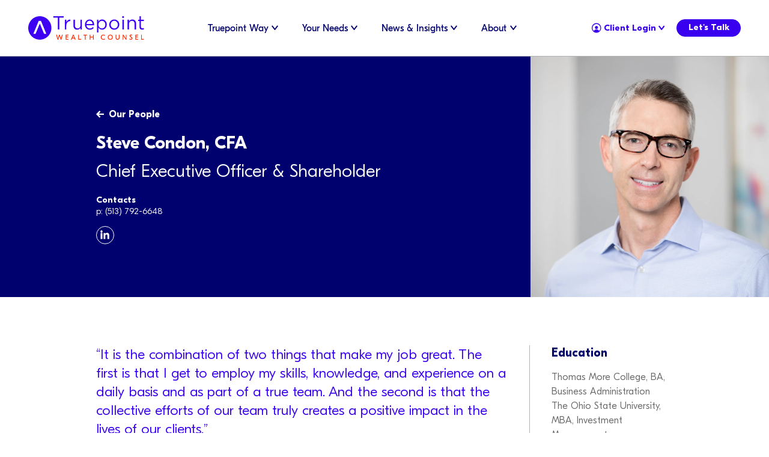

--- FILE ---
content_type: text/html; charset=UTF-8
request_url: https://truepointwealth.com/our-people/steve-condon/
body_size: 12394
content:
<!DOCTYPE html> 
<html lang="en-US" class="no-js"> 
<head>
<meta charset="UTF-8">
<link rel="preload" href="https://truepointwealth.com/wp-content/themes/truepoint/fonts/GTEestiProDisplay-Light.woff" type="font/woff" as="font" crossorigin="anonymous"> 
<link rel="preload" href="https://truepointwealth.com/wp-content/themes/truepoint/fonts/GTEestiProDisplay-Bold.woff" type="font/woff" as="font" crossorigin="anonymous"> 
<link rel="preload" href="https://truepointwealth.com/wp-content/themes/truepoint/fonts/GTEestiProDisplay-Regular.woff" type="font/woff" as="font" crossorigin="anonymous"> 
<link rel="preload" href="https://truepointwealth.com/wp-content/themes/truepoint/fonts/fontello.woff" type="font/woff" as="font" crossorigin="anonymous"> 
<link rel="preload" href="https://truepointwealth.com/wp-content/cache/fvm/min/1769721867-cssef6db44453c3583a2148120ae4340392222ac4844617826cfb9afdca57e82.css" as="style" media="all" />
<script data-cfasync="false">if(navigator.userAgent.match(/MSIE|Internet Explorer/i)||navigator.userAgent.match(/Trident\/7\..*?rv:11/i)){var href=document.location.href;if(!href.match(/[?&]iebrowser/)){if(href.indexOf("?")==-1){if(href.indexOf("#")==-1){document.location.href=href+"?iebrowser=1"}else{document.location.href=href.replace("#","?iebrowser=1#")}}else{if(href.indexOf("#")==-1){document.location.href=href+"&iebrowser=1"}else{document.location.href=href.replace("#","&iebrowser=1#")}}}}</script>
<script data-cfasync="false">class FVMLoader{constructor(e){this.triggerEvents=e,this.eventOptions={passive:!0},this.userEventListener=this.triggerListener.bind(this),this.delayedScripts={normal:[],async:[],defer:[]},this.allJQueries=[]}_addUserInteractionListener(e){this.triggerEvents.forEach(t=>window.addEventListener(t,e.userEventListener,e.eventOptions))}_removeUserInteractionListener(e){this.triggerEvents.forEach(t=>window.removeEventListener(t,e.userEventListener,e.eventOptions))}triggerListener(){this._removeUserInteractionListener(this),"loading"===document.readyState?document.addEventListener("DOMContentLoaded",this._loadEverythingNow.bind(this)):this._loadEverythingNow()}async _loadEverythingNow(){this._runAllDelayedCSS(),this._delayEventListeners(),this._delayJQueryReady(this),this._handleDocumentWrite(),this._registerAllDelayedScripts(),await this._loadScriptsFromList(this.delayedScripts.normal),await this._loadScriptsFromList(this.delayedScripts.defer),await this._loadScriptsFromList(this.delayedScripts.async),await this._triggerDOMContentLoaded(),await this._triggerWindowLoad(),window.dispatchEvent(new Event("wpr-allScriptsLoaded"))}_registerAllDelayedScripts(){document.querySelectorAll("script[type=fvmdelay]").forEach(e=>{e.hasAttribute("src")?e.hasAttribute("async")&&!1!==e.async?this.delayedScripts.async.push(e):e.hasAttribute("defer")&&!1!==e.defer||"module"===e.getAttribute("data-type")?this.delayedScripts.defer.push(e):this.delayedScripts.normal.push(e):this.delayedScripts.normal.push(e)})}_runAllDelayedCSS(){document.querySelectorAll("link[rel=fvmdelay]").forEach(e=>{e.setAttribute("rel","stylesheet")})}async _transformScript(e){return await this._requestAnimFrame(),new Promise(t=>{const n=document.createElement("script");let r;[...e.attributes].forEach(e=>{let t=e.nodeName;"type"!==t&&("data-type"===t&&(t="type",r=e.nodeValue),n.setAttribute(t,e.nodeValue))}),e.hasAttribute("src")?(n.addEventListener("load",t),n.addEventListener("error",t)):(n.text=e.text,t()),e.parentNode.replaceChild(n,e)})}async _loadScriptsFromList(e){const t=e.shift();return t?(await this._transformScript(t),this._loadScriptsFromList(e)):Promise.resolve()}_delayEventListeners(){let e={};function t(t,n){!function(t){function n(n){return e[t].eventsToRewrite.indexOf(n)>=0?"wpr-"+n:n}e[t]||(e[t]={originalFunctions:{add:t.addEventListener,remove:t.removeEventListener},eventsToRewrite:[]},t.addEventListener=function(){arguments[0]=n(arguments[0]),e[t].originalFunctions.add.apply(t,arguments)},t.removeEventListener=function(){arguments[0]=n(arguments[0]),e[t].originalFunctions.remove.apply(t,arguments)})}(t),e[t].eventsToRewrite.push(n)}function n(e,t){let n=e[t];Object.defineProperty(e,t,{get:()=>n||function(){},set(r){e["wpr"+t]=n=r}})}t(document,"DOMContentLoaded"),t(window,"DOMContentLoaded"),t(window,"load"),t(window,"pageshow"),t(document,"readystatechange"),n(document,"onreadystatechange"),n(window,"onload"),n(window,"onpageshow")}_delayJQueryReady(e){let t=window.jQuery;Object.defineProperty(window,"jQuery",{get:()=>t,set(n){if(n&&n.fn&&!e.allJQueries.includes(n)){n.fn.ready=n.fn.init.prototype.ready=function(t){e.domReadyFired?t.bind(document)(n):document.addEventListener("DOMContentLoaded2",()=>t.bind(document)(n))};const t=n.fn.on;n.fn.on=n.fn.init.prototype.on=function(){if(this[0]===window){function e(e){return e.split(" ").map(e=>"load"===e||0===e.indexOf("load.")?"wpr-jquery-load":e).join(" ")}"string"==typeof arguments[0]||arguments[0]instanceof String?arguments[0]=e(arguments[0]):"object"==typeof arguments[0]&&Object.keys(arguments[0]).forEach(t=>{delete Object.assign(arguments[0],{[e(t)]:arguments[0][t]})[t]})}return t.apply(this,arguments),this},e.allJQueries.push(n)}t=n}})}async _triggerDOMContentLoaded(){this.domReadyFired=!0,await this._requestAnimFrame(),document.dispatchEvent(new Event("DOMContentLoaded2")),await this._requestAnimFrame(),window.dispatchEvent(new Event("DOMContentLoaded2")),await this._requestAnimFrame(),document.dispatchEvent(new Event("wpr-readystatechange")),await this._requestAnimFrame(),document.wpronreadystatechange&&document.wpronreadystatechange()}async _triggerWindowLoad(){await this._requestAnimFrame(),window.dispatchEvent(new Event("wpr-load")),await this._requestAnimFrame(),window.wpronload&&window.wpronload(),await this._requestAnimFrame(),this.allJQueries.forEach(e=>e(window).trigger("wpr-jquery-load")),window.dispatchEvent(new Event("wpr-pageshow")),await this._requestAnimFrame(),window.wpronpageshow&&window.wpronpageshow()}_handleDocumentWrite(){const e=new Map;document.write=document.writeln=function(t){const n=document.currentScript,r=document.createRange(),i=n.parentElement;let a=e.get(n);void 0===a&&(a=n.nextSibling,e.set(n,a));const s=document.createDocumentFragment();r.setStart(s,0),s.appendChild(r.createContextualFragment(t)),i.insertBefore(s,a)}}async _requestAnimFrame(){return new Promise(e=>requestAnimationFrame(e))}static run(){const e=new FVMLoader(["keydown","mousemove","touchmove","touchstart","touchend","wheel"]);e._addUserInteractionListener(e)}}FVMLoader.run();</script>
<meta name="viewport" content="width=device-width, initial-scale=1, shrink-to-fit=no">
<meta name="facebook-domain-verification" content="67lpe86508cz7174m9sd4if4i0krvf" />
<meta name='robots' content='index, follow, max-image-preview:large, max-snippet:-1, max-video-preview:-1' /><title>Steve Condon - Truepoint Wealth Counsel</title>
<link rel="canonical" href="https://truepointwealth.com/our-people/steve-condon/" />
<meta property="og:locale" content="en_US" />
<meta property="og:type" content="article" />
<meta property="og:title" content="Steve Condon" />
<meta property="og:description" content="“It is the combination of two things that make my job great. The first is that I get to employ my skills, knowledge, and experience on a daily basis and as part of a true team. And the second is that the collective efforts of our team truly creates a positive impact in the lives [&hellip;]" />
<meta property="og:url" content="https://truepointwealth.com/our-people/steve-condon/" />
<meta property="og:site_name" content="Truepoint Wealth Counsel" />
<meta property="article:modified_time" content="2026-01-13T21:16:03+00:00" />
<meta property="og:image" content="https://truepointwealth.com/wp-content/webpc-passthru.php?src=https://truepointwealth.com/wp-content/uploads/2020/10/Steve_2-copy.jpg&amp;nocache=1" />
<meta property="og:image:width" content="1277" />
<meta property="og:image:height" content="1767" />
<meta property="og:image:type" content="image/jpeg" />
<meta name="twitter:card" content="summary_large_image" />
<meta name="twitter:label1" content="Est. reading time" />
<meta name="twitter:data1" content="2 minutes" />
<script type="application/ld+json" class="yoast-schema-graph">{"@context":"https://schema.org","@graph":[{"@type":"WebPage","@id":"https://truepointwealth.com/our-people/steve-condon/","url":"https://truepointwealth.com/our-people/steve-condon/","name":"Steve Condon - Truepoint Wealth Counsel","isPartOf":{"@id":"https://truepointwealth.com/#website"},"primaryImageOfPage":{"@id":"https://truepointwealth.com/our-people/steve-condon/#primaryimage"},"image":{"@id":"https://truepointwealth.com/our-people/steve-condon/#primaryimage"},"thumbnailUrl":"https://truepointwealth.com/wp-content/webpc-passthru.php?src=https://truepointwealth.com/wp-content/uploads/2020/10/Steve_2-copy.jpg&amp;nocache=1","datePublished":"2020-10-14T16:36:38+00:00","dateModified":"2026-01-13T21:16:03+00:00","breadcrumb":{"@id":"https://truepointwealth.com/our-people/steve-condon/#breadcrumb"},"inLanguage":"en-US","potentialAction":[{"@type":"ReadAction","target":["https://truepointwealth.com/our-people/steve-condon/"]}]},{"@type":"ImageObject","inLanguage":"en-US","@id":"https://truepointwealth.com/our-people/steve-condon/#primaryimage","url":"https://truepointwealth.com/wp-content/webpc-passthru.php?src=https://truepointwealth.com/wp-content/uploads/2020/10/Steve_2-copy.jpg&amp;nocache=1","contentUrl":"https://truepointwealth.com/wp-content/webpc-passthru.php?src=https://truepointwealth.com/wp-content/uploads/2020/10/Steve_2-copy.jpg&amp;nocache=1","width":1277,"height":1767},{"@type":"BreadcrumbList","@id":"https://truepointwealth.com/our-people/steve-condon/#breadcrumb","itemListElement":[{"@type":"ListItem","position":1,"name":"Home","item":"https://truepointwealth.com/"},{"@type":"ListItem","position":2,"name":"Steve Condon"}]},{"@type":"WebSite","@id":"https://truepointwealth.com/#website","url":"https://truepointwealth.com/","name":"Truepoint Wealth Counsel","description":"100% employee-owned Fee-only fiduciaries","publisher":{"@id":"https://truepointwealth.com/#organization"},"potentialAction":[{"@type":"SearchAction","target":{"@type":"EntryPoint","urlTemplate":"https://truepointwealth.com/?s={search_term_string}"},"query-input":{"@type":"PropertyValueSpecification","valueRequired":true,"valueName":"search_term_string"}}],"inLanguage":"en-US"},{"@type":"Organization","@id":"https://truepointwealth.com/#organization","name":"Truepoint Wealth Counsel","url":"https://truepointwealth.com/","logo":{"@type":"ImageObject","inLanguage":"en-US","@id":"https://truepointwealth.com/#/schema/logo/image/","url":"https://truepointwealth.com/wp-content/uploads/2020/10/logo.svg","contentUrl":"https://truepointwealth.com/wp-content/uploads/2020/10/logo.svg","width":"1024","height":"1024","caption":"Truepoint Wealth Counsel"},"image":{"@id":"https://truepointwealth.com/#/schema/logo/image/"}}]}</script>
<link rel="alternate" type="application/rss+xml" title="Truepoint Wealth Counsel &raquo; Feed" href="https://truepointwealth.com/feed/" />
<link rel="alternate" type="application/rss+xml" title="Truepoint Wealth Counsel &raquo; Comments Feed" href="https://truepointwealth.com/comments/feed/" />
<meta name="mobile-web-app-capable" content="yes">
<meta name="apple-mobile-web-app-capable" content="yes">
<meta name="apple-mobile-web-app-title" content="Truepoint Wealth Counsel - 100% employee-owned Fee-only fiduciaries">
<link rel="stylesheet" href="https://truepointwealth.com/wp-content/cache/fvm/min/1769721867-cssef6db44453c3583a2148120ae4340392222ac4844617826cfb9afdca57e82.css" media="all" />
<script defer='defer' src='https://truepointwealth.com/wp-content/cache/fvm/min/1769721867-js0ffdd86ffbe690268cf3f61b377cfd703da36c1a788241ded7b816a93d5e2d.js'></script>
<link rel="profile" href="https://gmpg.org/xfn/11"> 
<script>
var DOM_html = document.getElementsByTagName("html")[0];
DOM_html.className = DOM_html.className.replace(/(?:^|\s)no-js(?:\s|$)/, '');
DOM_html.className += ' js';
</script>
<style id='wp-img-auto-sizes-contain-inline-css' media="all">img:is([sizes=auto i],[sizes^="auto," i]){contain-intrinsic-size:3000px 1500px}</style> 
<style id='wp-block-library-inline-css' media="all">:root{--wp-block-synced-color:#7a00df;--wp-block-synced-color--rgb:122,0,223;--wp-bound-block-color:var(--wp-block-synced-color);--wp-editor-canvas-background:#ddd;--wp-admin-theme-color:#007cba;--wp-admin-theme-color--rgb:0,124,186;--wp-admin-theme-color-darker-10:#006ba1;--wp-admin-theme-color-darker-10--rgb:0,107,160.5;--wp-admin-theme-color-darker-20:#005a87;--wp-admin-theme-color-darker-20--rgb:0,90,135;--wp-admin-border-width-focus:2px}@media (min-resolution:192dpi){:root{--wp-admin-border-width-focus:1.5px}}.wp-element-button{cursor:pointer}:root .has-very-light-gray-background-color{background-color:#eee}:root .has-very-dark-gray-background-color{background-color:#313131}:root .has-very-light-gray-color{color:#eee}:root .has-very-dark-gray-color{color:#313131}:root .has-vivid-green-cyan-to-vivid-cyan-blue-gradient-background{background:linear-gradient(135deg,#00d084,#0693e3)}:root .has-purple-crush-gradient-background{background:linear-gradient(135deg,#34e2e4,#4721fb 50%,#ab1dfe)}:root .has-hazy-dawn-gradient-background{background:linear-gradient(135deg,#faaca8,#dad0ec)}:root .has-subdued-olive-gradient-background{background:linear-gradient(135deg,#fafae1,#67a671)}:root .has-atomic-cream-gradient-background{background:linear-gradient(135deg,#fdd79a,#004a59)}:root .has-nightshade-gradient-background{background:linear-gradient(135deg,#330968,#31cdcf)}:root .has-midnight-gradient-background{background:linear-gradient(135deg,#020381,#2874fc)}:root{--wp--preset--font-size--normal:16px;--wp--preset--font-size--huge:42px}.has-regular-font-size{font-size:1em}.has-larger-font-size{font-size:2.625em}.has-normal-font-size{font-size:var(--wp--preset--font-size--normal)}.has-huge-font-size{font-size:var(--wp--preset--font-size--huge)}.has-text-align-center{text-align:center}.has-text-align-left{text-align:left}.has-text-align-right{text-align:right}.has-fit-text{white-space:nowrap!important}#end-resizable-editor-section{display:none}.aligncenter{clear:both}.items-justified-left{justify-content:flex-start}.items-justified-center{justify-content:center}.items-justified-right{justify-content:flex-end}.items-justified-space-between{justify-content:space-between}.screen-reader-text{border:0;clip-path:inset(50%);height:1px;margin:-1px;overflow:hidden;padding:0;position:absolute;width:1px;word-wrap:normal!important}.screen-reader-text:focus{background-color:#ddd;clip-path:none;color:#444;display:block;font-size:1em;height:auto;left:5px;line-height:normal;padding:15px 23px 14px;text-decoration:none;top:5px;width:auto;z-index:100000}html :where(.has-border-color){border-style:solid}html :where([style*=border-top-color]){border-top-style:solid}html :where([style*=border-right-color]){border-right-style:solid}html :where([style*=border-bottom-color]){border-bottom-style:solid}html :where([style*=border-left-color]){border-left-style:solid}html :where([style*=border-width]){border-style:solid}html :where([style*=border-top-width]){border-top-style:solid}html :where([style*=border-right-width]){border-right-style:solid}html :where([style*=border-bottom-width]){border-bottom-style:solid}html :where([style*=border-left-width]){border-left-style:solid}html :where(img[class*=wp-image-]){height:auto;max-width:100%}:where(figure){margin:0 0 1em}html :where(.is-position-sticky){--wp-admin--admin-bar--position-offset:var(--wp-admin--admin-bar--height,0px)}@media screen and (max-width:600px){html :where(.is-position-sticky){--wp-admin--admin-bar--position-offset:0px}}</style>
<style id='global-styles-inline-css' media="all">:root{--wp--preset--aspect-ratio--square:1;--wp--preset--aspect-ratio--4-3:4/3;--wp--preset--aspect-ratio--3-4:3/4;--wp--preset--aspect-ratio--3-2:3/2;--wp--preset--aspect-ratio--2-3:2/3;--wp--preset--aspect-ratio--16-9:16/9;--wp--preset--aspect-ratio--9-16:9/16;--wp--preset--color--black:#000000;--wp--preset--color--cyan-bluish-gray:#abb8c3;--wp--preset--color--white:#ffffff;--wp--preset--color--pale-pink:#f78da7;--wp--preset--color--vivid-red:#cf2e2e;--wp--preset--color--luminous-vivid-orange:#ff6900;--wp--preset--color--luminous-vivid-amber:#fcb900;--wp--preset--color--light-green-cyan:#7bdcb5;--wp--preset--color--vivid-green-cyan:#00d084;--wp--preset--color--pale-cyan-blue:#8ed1fc;--wp--preset--color--vivid-cyan-blue:#0693e3;--wp--preset--color--vivid-purple:#9b51e0;--wp--preset--gradient--vivid-cyan-blue-to-vivid-purple:linear-gradient(135deg,rgb(6,147,227) 0%,rgb(155,81,224) 100%);--wp--preset--gradient--light-green-cyan-to-vivid-green-cyan:linear-gradient(135deg,rgb(122,220,180) 0%,rgb(0,208,130) 100%);--wp--preset--gradient--luminous-vivid-amber-to-luminous-vivid-orange:linear-gradient(135deg,rgb(252,185,0) 0%,rgb(255,105,0) 100%);--wp--preset--gradient--luminous-vivid-orange-to-vivid-red:linear-gradient(135deg,rgb(255,105,0) 0%,rgb(207,46,46) 100%);--wp--preset--gradient--very-light-gray-to-cyan-bluish-gray:linear-gradient(135deg,rgb(238,238,238) 0%,rgb(169,184,195) 100%);--wp--preset--gradient--cool-to-warm-spectrum:linear-gradient(135deg,rgb(74,234,220) 0%,rgb(151,120,209) 20%,rgb(207,42,186) 40%,rgb(238,44,130) 60%,rgb(251,105,98) 80%,rgb(254,248,76) 100%);--wp--preset--gradient--blush-light-purple:linear-gradient(135deg,rgb(255,206,236) 0%,rgb(152,150,240) 100%);--wp--preset--gradient--blush-bordeaux:linear-gradient(135deg,rgb(254,205,165) 0%,rgb(254,45,45) 50%,rgb(107,0,62) 100%);--wp--preset--gradient--luminous-dusk:linear-gradient(135deg,rgb(255,203,112) 0%,rgb(199,81,192) 50%,rgb(65,88,208) 100%);--wp--preset--gradient--pale-ocean:linear-gradient(135deg,rgb(255,245,203) 0%,rgb(182,227,212) 50%,rgb(51,167,181) 100%);--wp--preset--gradient--electric-grass:linear-gradient(135deg,rgb(202,248,128) 0%,rgb(113,206,126) 100%);--wp--preset--gradient--midnight:linear-gradient(135deg,rgb(2,3,129) 0%,rgb(40,116,252) 100%);--wp--preset--font-size--small:13px;--wp--preset--font-size--medium:20px;--wp--preset--font-size--large:36px;--wp--preset--font-size--x-large:42px;--wp--preset--spacing--20:0.44rem;--wp--preset--spacing--30:0.67rem;--wp--preset--spacing--40:1rem;--wp--preset--spacing--50:1.5rem;--wp--preset--spacing--60:2.25rem;--wp--preset--spacing--70:3.38rem;--wp--preset--spacing--80:5.06rem;--wp--preset--shadow--natural:6px 6px 9px rgba(0, 0, 0, 0.2);--wp--preset--shadow--deep:12px 12px 50px rgba(0, 0, 0, 0.4);--wp--preset--shadow--sharp:6px 6px 0px rgba(0, 0, 0, 0.2);--wp--preset--shadow--outlined:6px 6px 0px -3px rgb(255, 255, 255), 6px 6px rgb(0, 0, 0);--wp--preset--shadow--crisp:6px 6px 0px rgb(0, 0, 0)}:where(.is-layout-flex){gap:.5em}:where(.is-layout-grid){gap:.5em}body .is-layout-flex{display:flex}.is-layout-flex{flex-wrap:wrap;align-items:center}.is-layout-flex>:is(*,div){margin:0}body .is-layout-grid{display:grid}.is-layout-grid>:is(*,div){margin:0}:where(.wp-block-columns.is-layout-flex){gap:2em}:where(.wp-block-columns.is-layout-grid){gap:2em}:where(.wp-block-post-template.is-layout-flex){gap:1.25em}:where(.wp-block-post-template.is-layout-grid){gap:1.25em}.has-black-color{color:var(--wp--preset--color--black)!important}.has-cyan-bluish-gray-color{color:var(--wp--preset--color--cyan-bluish-gray)!important}.has-white-color{color:var(--wp--preset--color--white)!important}.has-pale-pink-color{color:var(--wp--preset--color--pale-pink)!important}.has-vivid-red-color{color:var(--wp--preset--color--vivid-red)!important}.has-luminous-vivid-orange-color{color:var(--wp--preset--color--luminous-vivid-orange)!important}.has-luminous-vivid-amber-color{color:var(--wp--preset--color--luminous-vivid-amber)!important}.has-light-green-cyan-color{color:var(--wp--preset--color--light-green-cyan)!important}.has-vivid-green-cyan-color{color:var(--wp--preset--color--vivid-green-cyan)!important}.has-pale-cyan-blue-color{color:var(--wp--preset--color--pale-cyan-blue)!important}.has-vivid-cyan-blue-color{color:var(--wp--preset--color--vivid-cyan-blue)!important}.has-vivid-purple-color{color:var(--wp--preset--color--vivid-purple)!important}.has-black-background-color{background-color:var(--wp--preset--color--black)!important}.has-cyan-bluish-gray-background-color{background-color:var(--wp--preset--color--cyan-bluish-gray)!important}.has-white-background-color{background-color:var(--wp--preset--color--white)!important}.has-pale-pink-background-color{background-color:var(--wp--preset--color--pale-pink)!important}.has-vivid-red-background-color{background-color:var(--wp--preset--color--vivid-red)!important}.has-luminous-vivid-orange-background-color{background-color:var(--wp--preset--color--luminous-vivid-orange)!important}.has-luminous-vivid-amber-background-color{background-color:var(--wp--preset--color--luminous-vivid-amber)!important}.has-light-green-cyan-background-color{background-color:var(--wp--preset--color--light-green-cyan)!important}.has-vivid-green-cyan-background-color{background-color:var(--wp--preset--color--vivid-green-cyan)!important}.has-pale-cyan-blue-background-color{background-color:var(--wp--preset--color--pale-cyan-blue)!important}.has-vivid-cyan-blue-background-color{background-color:var(--wp--preset--color--vivid-cyan-blue)!important}.has-vivid-purple-background-color{background-color:var(--wp--preset--color--vivid-purple)!important}.has-black-border-color{border-color:var(--wp--preset--color--black)!important}.has-cyan-bluish-gray-border-color{border-color:var(--wp--preset--color--cyan-bluish-gray)!important}.has-white-border-color{border-color:var(--wp--preset--color--white)!important}.has-pale-pink-border-color{border-color:var(--wp--preset--color--pale-pink)!important}.has-vivid-red-border-color{border-color:var(--wp--preset--color--vivid-red)!important}.has-luminous-vivid-orange-border-color{border-color:var(--wp--preset--color--luminous-vivid-orange)!important}.has-luminous-vivid-amber-border-color{border-color:var(--wp--preset--color--luminous-vivid-amber)!important}.has-light-green-cyan-border-color{border-color:var(--wp--preset--color--light-green-cyan)!important}.has-vivid-green-cyan-border-color{border-color:var(--wp--preset--color--vivid-green-cyan)!important}.has-pale-cyan-blue-border-color{border-color:var(--wp--preset--color--pale-cyan-blue)!important}.has-vivid-cyan-blue-border-color{border-color:var(--wp--preset--color--vivid-cyan-blue)!important}.has-vivid-purple-border-color{border-color:var(--wp--preset--color--vivid-purple)!important}.has-vivid-cyan-blue-to-vivid-purple-gradient-background{background:var(--wp--preset--gradient--vivid-cyan-blue-to-vivid-purple)!important}.has-light-green-cyan-to-vivid-green-cyan-gradient-background{background:var(--wp--preset--gradient--light-green-cyan-to-vivid-green-cyan)!important}.has-luminous-vivid-amber-to-luminous-vivid-orange-gradient-background{background:var(--wp--preset--gradient--luminous-vivid-amber-to-luminous-vivid-orange)!important}.has-luminous-vivid-orange-to-vivid-red-gradient-background{background:var(--wp--preset--gradient--luminous-vivid-orange-to-vivid-red)!important}.has-very-light-gray-to-cyan-bluish-gray-gradient-background{background:var(--wp--preset--gradient--very-light-gray-to-cyan-bluish-gray)!important}.has-cool-to-warm-spectrum-gradient-background{background:var(--wp--preset--gradient--cool-to-warm-spectrum)!important}.has-blush-light-purple-gradient-background{background:var(--wp--preset--gradient--blush-light-purple)!important}.has-blush-bordeaux-gradient-background{background:var(--wp--preset--gradient--blush-bordeaux)!important}.has-luminous-dusk-gradient-background{background:var(--wp--preset--gradient--luminous-dusk)!important}.has-pale-ocean-gradient-background{background:var(--wp--preset--gradient--pale-ocean)!important}.has-electric-grass-gradient-background{background:var(--wp--preset--gradient--electric-grass)!important}.has-midnight-gradient-background{background:var(--wp--preset--gradient--midnight)!important}.has-small-font-size{font-size:var(--wp--preset--font-size--small)!important}.has-medium-font-size{font-size:var(--wp--preset--font-size--medium)!important}.has-large-font-size{font-size:var(--wp--preset--font-size--large)!important}.has-x-large-font-size{font-size:var(--wp--preset--font-size--x-large)!important}</style> 
<style id='classic-theme-styles-inline-css' media="all">/*! This file is auto-generated */ .wp-block-button__link{color:#fff;background-color:#32373c;border-radius:9999px;box-shadow:none;text-decoration:none;padding:calc(.667em + 2px) calc(1.333em + 2px);font-size:1.125em}.wp-block-file__button{background:#32373c;color:#fff;text-decoration:none}</style> 
<style id='wp-block-library-theme-inline-css' media="all">.wp-block-audio :where(figcaption){color:#555;font-size:13px;text-align:center}.is-dark-theme .wp-block-audio :where(figcaption){color:#ffffffa6}.wp-block-audio{margin:0 0 1em}.wp-block-code{border:1px solid #ccc;border-radius:4px;font-family:Menlo,Consolas,monaco,monospace;padding:.8em 1em}.wp-block-embed :where(figcaption){color:#555;font-size:13px;text-align:center}.is-dark-theme .wp-block-embed :where(figcaption){color:#ffffffa6}.wp-block-embed{margin:0 0 1em}.blocks-gallery-caption{color:#555;font-size:13px;text-align:center}.is-dark-theme .blocks-gallery-caption{color:#ffffffa6}:root :where(.wp-block-image figcaption){color:#555;font-size:13px;text-align:center}.is-dark-theme :root :where(.wp-block-image figcaption){color:#ffffffa6}.wp-block-image{margin:0 0 1em}.wp-block-pullquote{border-bottom:4px solid;border-top:4px solid;color:currentColor;margin-bottom:1.75em}.wp-block-pullquote :where(cite),.wp-block-pullquote :where(footer),.wp-block-pullquote__citation{color:currentColor;font-size:.8125em;font-style:normal;text-transform:uppercase}.wp-block-quote{border-left:.25em solid;margin:0 0 1.75em;padding-left:1em}.wp-block-quote cite,.wp-block-quote footer{color:currentColor;font-size:.8125em;font-style:normal;position:relative}.wp-block-quote:where(.has-text-align-right){border-left:none;border-right:.25em solid;padding-left:0;padding-right:1em}.wp-block-quote:where(.has-text-align-center){border:none;padding-left:0}.wp-block-quote.is-large,.wp-block-quote.is-style-large,.wp-block-quote:where(.is-style-plain){border:none}.wp-block-search .wp-block-search__label{font-weight:700}.wp-block-search__button{border:1px solid #ccc;padding:.375em .625em}:where(.wp-block-group.has-background){padding:1.25em 2.375em}.wp-block-separator.has-css-opacity{opacity:.4}.wp-block-separator{border:none;border-bottom:2px solid;margin-left:auto;margin-right:auto}.wp-block-separator.has-alpha-channel-opacity{opacity:1}.wp-block-separator:not(.is-style-wide):not(.is-style-dots){width:100px}.wp-block-separator.has-background:not(.is-style-dots){border-bottom:none;height:1px}.wp-block-separator.has-background:not(.is-style-wide):not(.is-style-dots){height:2px}.wp-block-table{margin:0 0 1em}.wp-block-table td,.wp-block-table th{word-break:normal}.wp-block-table :where(figcaption){color:#555;font-size:13px;text-align:center}.is-dark-theme .wp-block-table :where(figcaption){color:#ffffffa6}.wp-block-video :where(figcaption){color:#555;font-size:13px;text-align:center}.is-dark-theme .wp-block-video :where(figcaption){color:#ffffffa6}.wp-block-video{margin:0 0 1em}:root :where(.wp-block-template-part.has-background){margin-bottom:0;margin-top:0;padding:1.25em 2.375em}</style> 
<script type="fvmdelay">
(function(w,d,s,l,i){w[l]=w[l]||[];w[l].push({'gtm.start':new Date().getTime(),event:'gtm.js'});var f=d.getElementsByTagName(s)[0],j=d.createElement(s),dl=l!='dataLayer'?'&l='+l:'';j.async=!0;j.src='https://www.googletagmanager.com/gtm.js?id='+i+dl;f.parentNode.insertBefore(j,f)})(window,document,'script','dataLayer','GTM-WNJ64W')
</script>
<style media="all">.recentcomments a{display:inline!important;padding:0!important;margin:0!important}</style> 
<link rel="icon" href="https://truepointwealth.com/wp-content/webpc-passthru.php?src=https://truepointwealth.com/wp-content/uploads/2021/11/cropped-MicrosoftTeams-image-1-192x192.png&amp;nocache=1" sizes="192x192" /> 
<style id="wp-custom-css" media="all">.form-container{max-width:800px;margin:0 auto}@media screen and (max-width:992px){.form-container{max-width:100%;padding:1rem}}#gform_confirmation_message_2{color:#000;font-size:20px}</style> 
</head>
<body class="wp-singular team-template-default single single-team postid-12635 wp-embed-responsive wp-theme-truepoint" itemscope itemtype="http://schema.org/WebSite"> 
<noscript><iframe src="https://www.googletagmanager.com/ns.html?id=GTM-WNJ64W"
height="0" width="0" style="display:none;visibility:hidden"></iframe></noscript>
<svg xmlns="http://www.w3.org/2000/svg" viewBox="0 0 0 0" width="0" height="0" focusable="false" role="none" style="visibility: hidden; position: absolute; left: -9999px; overflow: hidden;" ><defs><filter id="wp-duotone-dark-grayscale"><feColorMatrix color-interpolation-filters="sRGB" type="matrix" values=" .299 .587 .114 0 0 .299 .587 .114 0 0 .299 .587 .114 0 0 .299 .587 .114 0 0 " /><feComponentTransfer color-interpolation-filters="sRGB" ><feFuncR type="table" tableValues="0 0.49803921568627" /><feFuncG type="table" tableValues="0 0.49803921568627" /><feFuncB type="table" tableValues="0 0.49803921568627" /><feFuncA type="table" tableValues="1 1" /></feComponentTransfer><feComposite in2="SourceGraphic" operator="in" /></filter></defs></svg><svg xmlns="http://www.w3.org/2000/svg" viewBox="0 0 0 0" width="0" height="0" focusable="false" role="none" style="visibility: hidden; position: absolute; left: -9999px; overflow: hidden;" ><defs><filter id="wp-duotone-grayscale"><feColorMatrix color-interpolation-filters="sRGB" type="matrix" values=" .299 .587 .114 0 0 .299 .587 .114 0 0 .299 .587 .114 0 0 .299 .587 .114 0 0 " /><feComponentTransfer color-interpolation-filters="sRGB" ><feFuncR type="table" tableValues="0 1" /><feFuncG type="table" tableValues="0 1" /><feFuncB type="table" tableValues="0 1" /><feFuncA type="table" tableValues="1 1" /></feComponentTransfer><feComposite in2="SourceGraphic" operator="in" /></filter></defs></svg><svg xmlns="http://www.w3.org/2000/svg" viewBox="0 0 0 0" width="0" height="0" focusable="false" role="none" style="visibility: hidden; position: absolute; left: -9999px; overflow: hidden;" ><defs><filter id="wp-duotone-purple-yellow"><feColorMatrix color-interpolation-filters="sRGB" type="matrix" values=" .299 .587 .114 0 0 .299 .587 .114 0 0 .299 .587 .114 0 0 .299 .587 .114 0 0 " /><feComponentTransfer color-interpolation-filters="sRGB" ><feFuncR type="table" tableValues="0.54901960784314 0.98823529411765" /><feFuncG type="table" tableValues="0 1" /><feFuncB type="table" tableValues="0.71764705882353 0.25490196078431" /><feFuncA type="table" tableValues="1 1" /></feComponentTransfer><feComposite in2="SourceGraphic" operator="in" /></filter></defs></svg><svg xmlns="http://www.w3.org/2000/svg" viewBox="0 0 0 0" width="0" height="0" focusable="false" role="none" style="visibility: hidden; position: absolute; left: -9999px; overflow: hidden;" ><defs><filter id="wp-duotone-blue-red"><feColorMatrix color-interpolation-filters="sRGB" type="matrix" values=" .299 .587 .114 0 0 .299 .587 .114 0 0 .299 .587 .114 0 0 .299 .587 .114 0 0 " /><feComponentTransfer color-interpolation-filters="sRGB" ><feFuncR type="table" tableValues="0 1" /><feFuncG type="table" tableValues="0 0.27843137254902" /><feFuncB type="table" tableValues="0.5921568627451 0.27843137254902" /><feFuncA type="table" tableValues="1 1" /></feComponentTransfer><feComposite in2="SourceGraphic" operator="in" /></filter></defs></svg><svg xmlns="http://www.w3.org/2000/svg" viewBox="0 0 0 0" width="0" height="0" focusable="false" role="none" style="visibility: hidden; position: absolute; left: -9999px; overflow: hidden;" ><defs><filter id="wp-duotone-midnight"><feColorMatrix color-interpolation-filters="sRGB" type="matrix" values=" .299 .587 .114 0 0 .299 .587 .114 0 0 .299 .587 .114 0 0 .299 .587 .114 0 0 " /><feComponentTransfer color-interpolation-filters="sRGB" ><feFuncR type="table" tableValues="0 0" /><feFuncG type="table" tableValues="0 0.64705882352941" /><feFuncB type="table" tableValues="0 1" /><feFuncA type="table" tableValues="1 1" /></feComponentTransfer><feComposite in2="SourceGraphic" operator="in" /></filter></defs></svg><svg xmlns="http://www.w3.org/2000/svg" viewBox="0 0 0 0" width="0" height="0" focusable="false" role="none" style="visibility: hidden; position: absolute; left: -9999px; overflow: hidden;" ><defs><filter id="wp-duotone-magenta-yellow"><feColorMatrix color-interpolation-filters="sRGB" type="matrix" values=" .299 .587 .114 0 0 .299 .587 .114 0 0 .299 .587 .114 0 0 .299 .587 .114 0 0 " /><feComponentTransfer color-interpolation-filters="sRGB" ><feFuncR type="table" tableValues="0.78039215686275 1" /><feFuncG type="table" tableValues="0 0.94901960784314" /><feFuncB type="table" tableValues="0.35294117647059 0.47058823529412" /><feFuncA type="table" tableValues="1 1" /></feComponentTransfer><feComposite in2="SourceGraphic" operator="in" /></filter></defs></svg><svg xmlns="http://www.w3.org/2000/svg" viewBox="0 0 0 0" width="0" height="0" focusable="false" role="none" style="visibility: hidden; position: absolute; left: -9999px; overflow: hidden;" ><defs><filter id="wp-duotone-purple-green"><feColorMatrix color-interpolation-filters="sRGB" type="matrix" values=" .299 .587 .114 0 0 .299 .587 .114 0 0 .299 .587 .114 0 0 .299 .587 .114 0 0 " /><feComponentTransfer color-interpolation-filters="sRGB" ><feFuncR type="table" tableValues="0.65098039215686 0.40392156862745" /><feFuncG type="table" tableValues="0 1" /><feFuncB type="table" tableValues="0.44705882352941 0.4" /><feFuncA type="table" tableValues="1 1" /></feComponentTransfer><feComposite in2="SourceGraphic" operator="in" /></filter></defs></svg><svg xmlns="http://www.w3.org/2000/svg" viewBox="0 0 0 0" width="0" height="0" focusable="false" role="none" style="visibility: hidden; position: absolute; left: -9999px; overflow: hidden;" ><defs><filter id="wp-duotone-blue-orange"><feColorMatrix color-interpolation-filters="sRGB" type="matrix" values=" .299 .587 .114 0 0 .299 .587 .114 0 0 .299 .587 .114 0 0 .299 .587 .114 0 0 " /><feComponentTransfer color-interpolation-filters="sRGB" ><feFuncR type="table" tableValues="0.098039215686275 1" /><feFuncG type="table" tableValues="0 0.66274509803922" /><feFuncB type="table" tableValues="0.84705882352941 0.41960784313725" /><feFuncA type="table" tableValues="1 1" /></feComponentTransfer><feComposite in2="SourceGraphic" operator="in" /></filter></defs></svg><div id="mobile-detect" class="mobile"></div> <div id="tablet-detect" class="tablet"></div> <div id="site-content"> <header class="header"> <div class="header-logo"> <a href="https://truepointwealth.com"> <img width="1" height="1" src="https://truepointwealth.com/wp-content/uploads/2020/10/logo.svg" class="attachment-full size-full" alt="" decoding="async" /> </a> </div> <div class="header-menu-opener mobile"> <b></b> <b></b> </div> <div class="header-menu"> <div class="header-right mobile"> <a class="as-b small transparent" href="https://truepoint.portal.tamaracinc.com/Login.aspx" target="_self"> <span class="icon icon-user"></span>Client Login </a> <a class="as-b small transparent" href="https://consumer.taxcaddy.com/#/login" target="_self"> <span class="icon icon-user"></span>TaxCaddy Access </a> <a class="as-b small" target="_self" data-tf-popup="t5e9t2hP" data-tf-opacity="100" data-tf-size="100" data-tf-iframe-props="title=Intro Meeting" data-tf-transitive-search-params data-tf-medium="snippet" " > Let&#039;s Talk </a> </div> <ul id="main-menu" class="menu"><li id="menu-item-14" class="menu-item menu-item-type-custom menu-item-object-custom menu-item-has-children menu-item-14"><a href="#">Truepoint Way</a> <ul class="sub-menu"> <li id="menu-item-61" class="menu-item menu-item-type-post_type menu-item-object-page menu-item-61"><a href="https://truepointwealth.com/our-process/">Our Process</a></li> <li id="menu-item-17633" class="menu-item menu-item-type-post_type menu-item-object-page menu-item-17633"><a href="https://truepointwealth.com/our-service-offerings/">Our Services</a></li> <li id="menu-item-62" class="menu-item menu-item-type-post_type menu-item-object-page menu-item-62"><a href="https://truepointwealth.com/our-specialties/">Our Specialties</a></li> <li id="menu-item-60" class="menu-item menu-item-type-post_type menu-item-object-page menu-item-60"><a href="https://truepointwealth.com/our-culture/">Our Culture</a></li> </ul> </li> <li id="menu-item-15" class="menu-item menu-item-type-custom menu-item-object-custom menu-item-has-children menu-item-15"><a href="#">Your Needs</a> <ul class="sub-menu"> <li id="menu-item-63" class="menu-item menu-item-type-post_type menu-item-object-page menu-item-63"><a href="https://truepointwealth.com/business-owners/">Business Owners</a></li> <li id="menu-item-16434" class="menu-item menu-item-type-post_type menu-item-object-page menu-item-16434"><a href="https://truepointwealth.com/family-office/">Family Office</a></li> <li id="menu-item-504" class="menu-item menu-item-type-post_type menu-item-object-page menu-item-504"><a href="https://truepointwealth.com/corporate-executives/">Corporate Executives</a></li> <li id="menu-item-66" class="menu-item menu-item-type-post_type menu-item-object-page menu-item-66"><a href="https://truepointwealth.com/institutional-investing/">Institutional Investing</a></li> <li id="menu-item-15653" class="menu-item menu-item-type-post_type menu-item-object-page menu-item-15653"><a href="https://truepointwealth.com/pg-employees-retirees/">P&#038;G Employees &#038; Retirees</a></li> <li id="menu-item-15066" class="menu-item menu-item-type-post_type menu-item-object-page menu-item-15066"><a href="https://truepointwealth.com/wwc/">Women&#8217;s Wealth Counsel</a></li> <li id="menu-item-683" class="menu-item menu-item-type-post_type menu-item-object-page menu-item-683"><a href="https://truepointwealth.com/commas/">Commas</a></li> </ul> </li> <li id="menu-item-16" class="menu-item menu-item-type-custom menu-item-object-custom menu-item-has-children menu-item-16"><a href="#">News &#038; Insights</a> <ul class="sub-menu"> <li id="menu-item-72" class="menu-item menu-item-type-post_type menu-item-object-page menu-item-72"><a href="https://truepointwealth.com/viewpoint/">Truepoint Viewpoint</a></li> <li id="menu-item-70" class="menu-item menu-item-type-post_type menu-item-object-page menu-item-70"><a href="https://truepointwealth.com/in-the-news/">In the News</a></li> </ul> </li> <li id="menu-item-17" class="menu-item menu-item-type-custom menu-item-object-custom menu-item-has-children menu-item-17"><a href="#">About</a> <ul class="sub-menu"> <li id="menu-item-76" class="menu-item menu-item-type-post_type menu-item-object-page menu-item-76"><a href="https://truepointwealth.com/our-people/">Our People</a></li> <li id="menu-item-75" class="menu-item menu-item-type-post_type menu-item-object-page menu-item-75"><a href="https://truepointwealth.com/our-history/">Our History</a></li> <li id="menu-item-285" class="menu-item menu-item-type-post_type menu-item-object-page menu-item-285"><a href="https://truepointwealth.com/careers/">Careers</a></li> </ul> </li> </ul> <div class="mobile header-menu-back"> <span class="icon icon-sch-l-left"></span>Back </div> </div> <div class="header-right desktop"> <button class="as-b small transparent login-menu"> <span class="icon icon-user"></span>Client Login <ul class="sub-menu"> <li> <a href="https://truepoint.portal.tamaracinc.com/Login.aspx" target="_self"> Client Login </a> </li> <li> <a href="https://consumer.taxcaddy.com/#/login" target="_self"> TaxCaddy Access </a> </li> </ul> </button> <a class="as-b small" target="_self" data-tf-popup="t5e9t2hP" data-tf-opacity="100" data-tf-size="100" data-tf-iframe-props="title=Intro Meeting" data-tf-transitive-search-params data-tf-medium="snippet" > Let&#039;s Talk </a> </div> </header> <div id="top" class="header-pad"></div> <article class="post-12635 team type-team status-publish has-post-thumbnail hentry filter-management filter-operations filter-shareholder specialty-executive-leadership specialty-investment-research specialty-portfolio-construction specialty-strategic-planning" id="post-12635"> <div class="block-full blue-dark block-full-team-bio-head js-scroll"> <div class="block-content"> <div class="team-bio-head"> <div class="team-bio-head-photo"> <div class="js-lazy" data-bg="https://truepointwealth.com/wp-content/webpc-passthru.php?src=https://truepointwealth.com/wp-content/uploads/2020/10/Steve_2-copy.jpg&amp;nocache=1"></div> </div> <div class="team-bio-head-wrap"> <div class="tbh-back"> <a class="cta-arrow back white" href="https://truepointwealth.com/our-people/"> Our People </a> </div> <div class="tbh-name"> <h1 class="as-h3 white"> Steve Condon, CFA </h1> <h2 class="as-h3 white"> Chief Executive Officer &amp; Shareholder </h2> </div> <div class="tbh-contact"> <h3 class="as-h5 white"> Contacts </h3> <div class="tbh-contact-line"> <p><a href="tel:+15137926648">p: </a><a href="tel:+15137926648">(513) 792-6648</a><a href="tel:+15137926648"><br /> </a></p> </div> <div class="share"> <a class="li" href="https://www.linkedin.com/in/truepointstevecondon/" target="_blank" title="LinkedIn"> LinkedIn </a> </div> </div> </div> </div> </div> </div> <div class="block-full block-full-pad white block-full-team-bio"> <div class="block-content"> <div class="wrapper"> <div class="team-bio"> <div class="team-bio-text"> <div class="editor big color-light js-scroll"> <p class="intro">“It is the combination of two things that make my job great. The first is that I get to employ my skills, knowledge, and experience on a daily basis and as part of a true team. And the second is that the collective efforts of our team truly creates a positive impact in the lives of our clients.”</p> <h2 class="wp-block-heading as-h4"><strong><strong>Steve’s Story</strong></strong></h2> <p>Steve is deeply committed to fostering a team culture that strives every day to deliver the best possible client experience. He takes pride in serving clients alongside experienced and principled professionals who understand that being a trusted advisor requires asking the right questions, genuinely listening to answers, and crafting individual plans that treat every client as unique. From guiding the team, to leading strategic initiatives, to ensuring excellence in day-to-day execution through his role leading the firm’s management team, Steve is grateful for the broad perspective his wide-ranging involvement at Truepoint provides. His decades-long career has been fueled by a passion for investment research, and he was drawn to Truepoint for its data-driven approach to investing and commitment to intellectual honesty. While his role at Truepoint has evolved dramatically over the years, Steve&#8217;s passion for investment management and serving clients has remained. He continues to be called upon as a source in both local and national media, particularly concerning financial markets and industry happenings. Steve also contributes to the advancement of RIAs (Registered Investment Advisers) on the national level by participating in several industry leadership groups, including Fidelity’s Advisor Council and Dimensional Fund Advisors CEO Forum.</p> <p>When he’s not working, Steve’s outlet is physical activity, especially golf in the summer and paddle tennis in the winter. He jokes that his goal is to stay fit enough to remain competitive at both.</p> <br> <p><b class="blue-dark">Specialties:</b> executive leadership, investment research, portfolio construction, strategic planning</p> </div> </div> <div class="team-bio-sep"></div> <div class="team-bio-sidebar"> <h2 class="as-h4 dark block-title js-scroll"> Education </h2> <div class="editor big color-light js-scroll"> <p>Thomas More College, BA, Business Administration<br /> The Ohio State University, MBA, Investment Management</p> </div> <h2 class="as-h4 dark block-title js-scroll"> Designations </h2> <div class="editor big color-light js-scroll"> <p>Chartered Financial Analyst</p> </div> <div class="collapser collapser-inline"> <h2 class="as-h4 dark collapser-title block-title js-scroll"> Community Involvement (4) </h2> <div class="collapser-content"> <div class="editor color-light big"> <ul> <li>Young Presidents&#039; Organization</li> <li> CFA Society of Cincinnati</li> <li>Kenwood Country Club, Board Member</li> <li>Cincinnati Regional Business Committee</li> </ul> </div> </div> </div> <div class="collapser collapser-inline"> <h2 class="as-h4 dark collapser-title block-title js-scroll"> Awards & Honors (2) </h2> <div class="collapser-content"> <div class="editor color-light big"> <ul> <li>Phi Beta Kappa</li> <li>Weidler Scholar, The Ohio State University</li> </ul> </div> </div> </div> </div> </div> </div> </div> </div> <div class="block-full block-full-pad with-bg block-full-cta-img-bg"> <div class="block-bg"> <div class="js-lazy js-lazy-silent" data-bg="https://truepointwealth.com/wp-content/webpc-passthru.php?src=https://truepointwealth.com/wp-content/uploads/2020/10/img10.jpg&amp;nocache=1"></div> <div class="block-bg-overlay"></div> </div> <div class="block-content"> <div class="wrapper tac"> <h2 class="block-title as-h3 white js-scroll"> Interested in working with <br class="desktop">our team? </h2> <div class="block-actions js-scroll"> <a class="as-b" target="_self" title="Schedule a meeting" data-tf-popup="t5e9t2hP" data-tf-opacity="100" data-tf-size="100" data-tf-iframe-props="title=Intro Meeting" data-tf-transitive-search-params data-tf-medium="snippet" > Schedule a meeting </a> </div> </div> </div> </div> <div class="block-full block-full-pad block-full-article-teasers"> <div class="block-content"> <div class="wrapper"> <h2 class="as-h4 block-title dark js-scroll"> News &amp; Insights </h2> <div class="news-tiles"> <article class="news-tile js-scroll js-scroll-seq post-3356 viewpoint type-viewpoint status-publish hentry category-investing tag-behavioral-finance tag-investment-portfolio tag-market-volatility" id="post-3356"> <div class="news-tile-img"> <div class="js-lazy" data-bg="https://truepointwealth.com/wp-content/webpc-passthru.php?src=https://truepointwealth.com/wp-content/uploads/2020/10/default-thumbnail_02.png&amp;nocache=1"></div> </div> <div class="news-tile-info"> <div class="news-tile-author-photo"> <img src="https://truepointwealth.com/wp-content/webpc-passthru.php?src=https://truepointwealth.com/wp-content/uploads/2020/10/Steve_2-copy-150x150.jpg&amp;nocache=1" alt="Steve Condon"> </div> <div class="news-tile-info-text"> <b> Steve Condon </b> &nbsp; <span class="dib">January 9, 2025</span> </div> </div> <div class="news-tile-title-wrap"> <div class="news-tile-title as-h4"> The Hidden Value of an Investment Advisor </div> </div> <a class="news-tile-link" href="https://truepointwealth.com/viewpoint/the-value-of-an-advisor/" target="_self"> Read More </a> </article> </div> </div> </div> </div> </article> <footer class="footer"> <div class="footer-top"> <div class="footer-bg"> <div class="vbg-wrap"> <div class="vbg js-fz js-scroll" data-cols="8" data-rows="4"></div> </div> </div> <div class="footer-wrap"> <div class="footer-left"> <p><a href="#">9999 Carver Road, Suite 200<br /> Cincinnati, OH 45242<br /> </a></p> <p><a href="tel:+15137926648">(513) 792-6648 </a></p> </div> <div class="footer-menu"> <ul id="footer-menu" class="menu"><li id="menu-item-87" class="menu-item menu-item-type-post_type menu-item-object-page menu-item-87"><a href="https://truepointwealth.com/contact/">Let&#8217;s Talk</a></li> <li id="menu-item-88" class="menu-item menu-item-type-post_type menu-item-object-page menu-item-88"><a href="https://truepointwealth.com/sec-documents/">SEC Documents</a></li> <li id="menu-item-89" class="menu-item menu-item-type-custom menu-item-object-custom menu-item-89"><a href="https://truepoint.portal.tamaracinc.com/Login.aspx">Client Login</a></li> <li id="menu-item-90" class="menu-item menu-item-type-custom menu-item-object-custom menu-item-90"><a href="https://usecommas.com/">Commas</a></li> <li id="menu-item-16683" class="menu-item menu-item-type-post_type menu-item-object-page menu-item-16683"><a href="https://truepointwealth.com/privacy/">Privacy</a></li> </ul> </div> <div class="footer-social"> <a class="li" href="https://www.linkedin.com/company/TruepointWealth/" target="_blank" title="Linkedin"> Linkedin </a> <a class="fb" href="https://www.facebook.com/Truepoint/" target="_blank" title="Facebook"> Facebook </a> <a class="tw" href="https://twitter.com/truepointwealth" target="_blank" title="Twitter"> Twitter </a> <a class="in" href="https://www.instagram.com/truepointwealth/" target="_blank" title="Instagram"> Instagram </a> <a class="yt" href="https://www.youtube.com/channel/UC4O140rkQ3ajMph--a9kuMQ" target="_blank" title="YouTube"> YouTube </a> </div> </div> <a class="footer-to-top" href="#top" title="Scroll To Top"></a> </div> <div class="footer-bot"> <div class="wrapper"> <div class="footer-copyright"> ©Truepoint Wealth Counsel, LLC 2026 </div> </div> </div> </footer> </div> 
<script type="speculationrules">
{"prefetch":[{"source":"document","where":{"and":[{"href_matches":"/*"},{"not":{"href_matches":["/wp-*.php","/wp-admin/*","/wp-content/uploads/*","/wp-content/*","/wp-content/plugins/*","/wp-content/themes/truepoint/*","/*\\?(.+)"]}},{"not":{"selector_matches":"a[rel~=\"nofollow\"]"}},{"not":{"selector_matches":".no-prefetch, .no-prefetch a"}}]},"eagerness":"conservative"}]}
</script>
<script>
_linkedin_partner_id = "2365074";
window._linkedin_data_partner_ids = window._linkedin_data_partner_ids || [];
window._linkedin_data_partner_ids.push(_linkedin_partner_id);
</script>
<script>
(function(l) {
if (!l){window.lintrk = function(a,b){window.lintrk.q.push([a,b])};
window.lintrk.q=[]}
var s = document.getElementsByTagName("script")[0];
var b = document.createElement("script");
b.type = "text/javascript";b.async = true;
b.src = "https://snap.licdn.com/li.lms-analytics/insight.min.js";
s.parentNode.insertBefore(b, s);})(window.lintrk);
</script>
<noscript>
<img height="1" width="1" style="display:none;" alt="" src="https://px.ads.linkedin.com/collect/?pid=2365074&fmt=gif" />
</noscript>
<script src="https://assets.calendly.com/assets/external/widget.js" type="fvmdelay"></script>
<script id="popup-maker-site-js-extra">
var pum_vars = {"version":"1.21.5","pm_dir_url":"https://truepointwealth.com/wp-content/plugins/popup-maker/","ajaxurl":"https://truepointwealth.com/wp-admin/admin-ajax.php","restapi":"https://truepointwealth.com/wp-json/pum/v1","rest_nonce":null,"default_theme":"15731","debug_mode":"","disable_tracking":"","home_url":"/","message_position":"top","core_sub_forms_enabled":"1","popups":[],"cookie_domain":"","analytics_enabled":"1","analytics_route":"analytics","analytics_api":"https://truepointwealth.com/wp-json/pum/v1"};
var pum_sub_vars = {"ajaxurl":"https://truepointwealth.com/wp-admin/admin-ajax.php","message_position":"top"};
var pum_popups = [];
//# sourceURL=popup-maker-site-js-extra
</script>
<script src="https://embed.typeform.com/next/embed.js?ver=1.0" id="typeform-scripts-js"></script>
<script>(function(){function c(){var b=a.contentDocument||a.contentWindow.document;if(b){var d=b.createElement('script');d.innerHTML="window.__CF$cv$params={r:'9c5bf3b93e0d0ecd',t:'MTc2OTcyMzQ5OA=='};var a=document.createElement('script');a.src='/cdn-cgi/challenge-platform/scripts/jsd/main.js';document.getElementsByTagName('head')[0].appendChild(a);";b.getElementsByTagName('head')[0].appendChild(d)}}if(document.body){var a=document.createElement('iframe');a.height=1;a.width=1;a.style.position='absolute';a.style.top=0;a.style.left=0;a.style.border='none';a.style.visibility='hidden';document.body.appendChild(a);if('loading'!==document.readyState)c();else if(window.addEventListener)document.addEventListener('DOMContentLoaded',c);else{var e=document.onreadystatechange||function(){};document.onreadystatechange=function(b){e(b);'loading'!==document.readyState&&(document.onreadystatechange=e,c())}}}})();</script></body> 
</html>

--- FILE ---
content_type: text/css
request_url: https://truepointwealth.com/wp-content/cache/fvm/min/1769721867-cssef6db44453c3583a2148120ae4340392222ac4844617826cfb9afdca57e82.css
body_size: 54911
content:
@charset "UTF-8";
@media not (prefers-reduced-motion){.components-animate__appear{animation:components-animate__appear-animation .1s cubic-bezier(0,0,.2,1) 0s;animation-fill-mode:forwards}}.components-animate__appear.is-from-top,.components-animate__appear.is-from-top.is-from-left{transform-origin:top left}.components-animate__appear.is-from-top.is-from-right{transform-origin:top right}.components-animate__appear.is-from-bottom,.components-animate__appear.is-from-bottom.is-from-left{transform-origin:bottom left}.components-animate__appear.is-from-bottom.is-from-right{transform-origin:bottom right}@keyframes components-animate__appear-animation{0%{transform:translateY(-2em) scaleY(0) scaleX(0)}to{transform:translateY(0) scaleY(1) scaleX(1)}}@media not (prefers-reduced-motion){.components-animate__slide-in{animation:components-animate__slide-in-animation .1s cubic-bezier(0,0,.2,1);animation-fill-mode:forwards}.components-animate__slide-in.is-from-left{transform:translateX(100%)}.components-animate__slide-in.is-from-right{transform:translateX(-100%)}}@keyframes components-animate__slide-in-animation{to{transform:translateX(0)}}@media not (prefers-reduced-motion){.components-animate__loading{animation:components-animate__loading 1.6s ease-in-out infinite}}@keyframes components-animate__loading{0%{opacity:.5}50%{opacity:1}to{opacity:.5}}.components-autocomplete__popover .components-popover__content{min-width:200px;padding:8px}.components-autocomplete__result.components-button{display:flex;height:auto;min-height:36px;text-align:left;width:100%}.components-autocomplete__result.components-button:focus:not(:disabled){box-shadow:inset 0 0 0 1px #fff,0 0 0 var(--wp-admin-border-width-focus) var(--wp-admin-theme-color);outline:2px solid #0000}.components-badge{box-sizing:border-box}.components-badge *,.components-badge :after,.components-badge :before{box-sizing:inherit}.components-badge{background-color:color-mix(in srgb,#fff 90%,var(--base-color));border-radius:2px;color:color-mix(in srgb,#000 50%,var(--base-color));display:inline-block;line-height:0;max-width:100%;min-height:24px;padding:2px 8px}.components-badge:where(.is-default){background-color:#f0f0f0;color:#2f2f2f}.components-badge.has-icon{padding-inline-start:4px}.components-badge.is-info{--base-color:#3858e9}.components-badge.is-warning{--base-color:#f0b849}.components-badge.is-error{--base-color:#cc1818}.components-badge.is-success{--base-color:#4ab866}.components-badge__flex-wrapper{align-items:center;display:inline-flex;font-size:12px;font-weight:400;gap:2px;line-height:20px;max-width:100%}.components-badge__icon{flex-shrink:0}.components-badge__content{overflow:hidden;text-overflow:ellipsis;white-space:nowrap}.components-button-group{display:inline-block}.components-button-group .components-button{border-radius:0;box-shadow:inset 0 0 0 1px #1e1e1e;color:#1e1e1e;display:inline-flex}.components-button-group .components-button+.components-button{margin-left:-1px}.components-button-group .components-button:first-child{border-radius:2px 0 0 2px}.components-button-group .components-button:last-child{border-radius:0 2px 2px 0}.components-button-group .components-button.is-primary,.components-button-group .components-button:focus{position:relative;z-index:1}.components-button-group .components-button.is-primary{box-shadow:inset 0 0 0 1px #1e1e1e}.components-button{-webkit-appearance:none;background:none;border:0;cursor:pointer;display:inline-flex;font-family:inherit;font-size:13px;margin:0;text-decoration:none}@media not (prefers-reduced-motion){.components-button{transition:box-shadow .1s linear}}.components-button{align-items:center;border-radius:2px;box-sizing:border-box;color:var(--wp-components-color-foreground,#1e1e1e);height:36px;padding:6px 12px}.components-button.is-next-40px-default-size{height:40px}.components-button:hover:not(:disabled,[aria-disabled=true]),.components-button[aria-expanded=true]{color:var(--wp-components-color-accent,var(--wp-admin-theme-color,#3858e9))}.components-button:focus:not(:disabled){box-shadow:0 0 0 var(--wp-admin-border-width-focus) var(--wp-components-color-accent,var(--wp-admin-theme-color,#3858e9));outline:3px solid #0000}.components-button.is-primary{background:var(--wp-components-color-accent,var(--wp-admin-theme-color,#3858e9));color:var(--wp-components-color-accent-inverted,#fff);outline:1px solid #0000;text-decoration:none;text-shadow:none;white-space:nowrap}.components-button.is-primary:hover:not(:disabled){background:var(--wp-components-color-accent-darker-10,var(--wp-admin-theme-color-darker-10,#2145e6));color:var(--wp-components-color-accent-inverted,#fff)}.components-button.is-primary:active:not(:disabled){background:var(--wp-components-color-accent-darker-20,var(--wp-admin-theme-color-darker-20,#183ad6));border-color:var(--wp-components-color-accent-darker-20,var(--wp-admin-theme-color-darker-20,#183ad6));color:var(--wp-components-color-accent-inverted,#fff)}.components-button.is-primary:focus:not(:disabled){box-shadow:inset 0 0 0 1px var(--wp-components-color-background,#fff),0 0 0 var(--wp-admin-border-width-focus) var(--wp-components-color-accent,var(--wp-admin-theme-color,#3858e9))}.components-button.is-primary:disabled,.components-button.is-primary:disabled:active:enabled,.components-button.is-primary[aria-disabled=true],.components-button.is-primary[aria-disabled=true]:active:enabled,.components-button.is-primary[aria-disabled=true]:enabled{background:var(--wp-components-color-accent,var(--wp-admin-theme-color,#3858e9));border-color:var(--wp-components-color-accent,var(--wp-admin-theme-color,#3858e9));color:#fff6;outline:none}.components-button.is-primary:disabled:active:enabled:focus:enabled,.components-button.is-primary:disabled:focus:enabled,.components-button.is-primary[aria-disabled=true]:active:enabled:focus:enabled,.components-button.is-primary[aria-disabled=true]:enabled:focus:enabled,.components-button.is-primary[aria-disabled=true]:focus:enabled{box-shadow:inset 0 0 0 1px var(--wp-components-color-background,#fff),0 0 0 var(--wp-admin-border-width-focus) var(--wp-components-color-accent,var(--wp-admin-theme-color,#3858e9))}.components-button.is-primary.is-busy,.components-button.is-primary.is-busy:disabled,.components-button.is-primary.is-busy[aria-disabled=true]{background-image:linear-gradient(-45deg,var(--wp-components-color-accent,var(--wp-admin-theme-color,#3858e9)) 33%,var(--wp-components-color-accent-darker-20,var(--wp-admin-theme-color-darker-20,#183ad6)) 33%,var(--wp-components-color-accent-darker-20,var(--wp-admin-theme-color-darker-20,#183ad6)) 70%,var(--wp-components-color-accent,var(--wp-admin-theme-color,#3858e9)) 70%);background-size:100px 100%;border-color:var(--wp-components-color-accent,var(--wp-admin-theme-color,#3858e9));color:var(--wp-components-color-accent-inverted,#fff)}.components-button.is-secondary,.components-button.is-tertiary{outline:1px solid #0000}.components-button.is-secondary:active:not(:disabled),.components-button.is-tertiary:active:not(:disabled){box-shadow:none}.components-button.is-secondary:disabled,.components-button.is-secondary[aria-disabled=true],.components-button.is-secondary[aria-disabled=true]:hover,.components-button.is-tertiary:disabled,.components-button.is-tertiary[aria-disabled=true],.components-button.is-tertiary[aria-disabled=true]:hover{background:#0000;color:#949494;transform:none}.components-button.is-secondary{background:#0000;box-shadow:inset 0 0 0 1px var(--wp-components-color-accent,var(--wp-admin-theme-color,#3858e9)),0 0 0 currentColor;color:var(--wp-components-color-accent,var(--wp-admin-theme-color,#3858e9));outline:1px solid #0000;white-space:nowrap}.components-button.is-secondary:hover:not(:disabled,[aria-disabled=true],.is-pressed){background:color-mix(in srgb,var(--wp-components-color-accent,var(--wp-admin-theme-color,#3858e9)) 4%,#0000);box-shadow:inset 0 0 0 1px var(--wp-components-color-accent-darker-20,var(--wp-admin-theme-color-darker-20,#183ad6));color:var(--wp-components-color-accent-darker-20,var(--wp-admin-theme-color-darker-20,#183ad6))}.components-button.is-secondary:disabled:not(:focus),.components-button.is-secondary[aria-disabled=true]:hover:not(:focus),.components-button.is-secondary[aria-disabled=true]:not(:focus){box-shadow:inset 0 0 0 1px #ddd}.components-button.is-secondary:focus:not(:disabled){box-shadow:0 0 0 currentColor inset,0 0 0 var(--wp-admin-border-width-focus) var(--wp-components-color-accent,var(--wp-admin-theme-color,#3858e9))}.components-button.is-tertiary{background:#0000;color:var(--wp-components-color-accent,var(--wp-admin-theme-color,#3858e9));white-space:nowrap}.components-button.is-tertiary:hover:not(:disabled,[aria-disabled=true],.is-pressed){background:color-mix(in srgb,var(--wp-components-color-accent,var(--wp-admin-theme-color,#3858e9)) 4%,#0000);color:var(--wp-components-color-accent-darker-20,var(--wp-admin-theme-color-darker-20,#183ad6))}.components-button.is-tertiary:active:not(:disabled,[aria-disabled=true]){background:color-mix(in srgb,var(--wp-components-color-accent,var(--wp-admin-theme-color,#3858e9)) 8%,#0000)}p+.components-button.is-tertiary{margin-left:-6px}.components-button.is-tertiary:disabled:not(:focus),.components-button.is-tertiary[aria-disabled=true]:hover:not(:focus),.components-button.is-tertiary[aria-disabled=true]:not(:focus){box-shadow:none;outline:none}.components-button.is-destructive{--wp-components-color-accent:#cc1818;--wp-components-color-accent-darker-10:#9e1313;--wp-components-color-accent-darker-20:#710d0d}.components-button.is-destructive:not(.is-primary):not(.is-secondary):not(.is-tertiary):not(.is-link){color:#cc1818}.components-button.is-destructive:not(.is-primary):not(.is-secondary):not(.is-tertiary):not(.is-link):hover:not(:disabled,[aria-disabled=true]){color:#710d0d}.components-button.is-destructive:not(.is-primary):not(.is-secondary):not(.is-tertiary):not(.is-link):focus{box-shadow:0 0 0 var(--wp-admin-border-width-focus) #cc1818}.components-button.is-destructive:not(.is-primary):not(.is-secondary):not(.is-tertiary):not(.is-link):active:not(:disabled,[aria-disabled=true]){background:#ccc}.components-button.is-destructive:not(.is-primary):not(.is-secondary):not(.is-tertiary):not(.is-link):disabled,.components-button.is-destructive:not(.is-primary):not(.is-secondary):not(.is-tertiary):not(.is-link)[aria-disabled=true]{color:#949494}.components-button.is-destructive.is-secondary:hover:not(:disabled,[aria-disabled=true]),.components-button.is-destructive.is-tertiary:hover:not(:disabled,[aria-disabled=true]){background:#cc18180a}.components-button.is-destructive.is-secondary:active:not(:disabled,[aria-disabled=true]),.components-button.is-destructive.is-tertiary:active:not(:disabled,[aria-disabled=true]){background:#cc181814}.components-button.is-link{background:none;border:0;border-radius:0;box-shadow:none;color:var(--wp-components-color-accent,var(--wp-admin-theme-color,#3858e9));margin:0;outline:none;padding:0;text-align:left;text-decoration:underline}@media not (prefers-reduced-motion){.components-button.is-link{transition-duration:.05s;transition-property:border,background,color;transition-timing-function:ease-in-out}}.components-button.is-link{height:auto}.components-button.is-link:focus{border-radius:2px}.components-button.is-link:disabled,.components-button.is-link[aria-disabled=true]{color:#949494}.components-button:not(:disabled,[aria-disabled=true]):active{color:var(--wp-components-color-foreground,#1e1e1e)}.components-button:disabled,.components-button[aria-disabled=true]{color:#949494;cursor:default}@media not (prefers-reduced-motion){.components-button.is-busy,.components-button.is-secondary.is-busy,.components-button.is-secondary.is-busy:disabled,.components-button.is-secondary.is-busy[aria-disabled=true]{animation:components-button__busy-animation 2.5s linear infinite}}.components-button.is-busy,.components-button.is-secondary.is-busy,.components-button.is-secondary.is-busy:disabled,.components-button.is-secondary.is-busy[aria-disabled=true]{background-image:linear-gradient(-45deg,#fafafa 33%,#e0e0e0 0,#e0e0e0 70%,#fafafa 0);background-size:100px 100%}.components-button.is-compact{height:32px}.components-button.is-compact.has-icon:not(.has-text){min-width:32px;padding:0}.components-button.is-small{font-size:11px;height:24px;line-height:22px;padding:0 8px}.components-button.is-small.has-icon:not(.has-text){min-width:24px;padding:0}.components-button.has-icon{justify-content:center;min-width:36px;padding:6px}.components-button.has-icon.is-next-40px-default-size{min-width:40px}.components-button.has-icon .dashicon{align-items:center;box-sizing:initial;display:inline-flex;justify-content:center;padding:2px}.components-button.has-icon.has-text{gap:4px;justify-content:start;padding-left:8px;padding-right:12px}.components-button.has-icon.has-text.has-icon-right{padding-left:12px;padding-right:8px}.components-button.is-pressed,.components-button.is-pressed:hover{color:var(--wp-components-color-foreground-inverted,#fff)}.components-button.is-pressed:hover:not(:disabled,[aria-disabled=true]),.components-button.is-pressed:not(:disabled,[aria-disabled=true]){background:var(--wp-components-color-foreground,#1e1e1e)}.components-button.is-pressed:disabled,.components-button.is-pressed[aria-disabled=true]{color:#949494}.components-button.is-pressed:disabled:not(.is-primary):not(.is-secondary):not(.is-tertiary),.components-button.is-pressed[aria-disabled=true]:not(.is-primary):not(.is-secondary):not(.is-tertiary){background:#949494;color:var(--wp-components-color-foreground-inverted,#fff)}.components-button.is-pressed:focus:not(:disabled){box-shadow:inset 0 0 0 1px var(--wp-components-color-background,#fff),0 0 0 var(--wp-admin-border-width-focus) var(--wp-components-color-accent,var(--wp-admin-theme-color,#3858e9));outline:2px solid #0000}.components-button svg{fill:currentColor;outline:none}@media (forced-colors:active){.components-button svg{fill:CanvasText}}.components-button .components-visually-hidden{height:auto}@keyframes components-button__busy-animation{0%{background-position:200px 0}}.components-calendar{background-color:var(--wp-components-color-background,#fff);color:var(--wp-components-color-foreground,#1e1e1e);display:inline-block;font-size:13px;font-weight:400;position:relative;z-index:0}.components-calendar,.components-calendar *,.components-calendar :after,.components-calendar :before{box-sizing:border-box}.components-calendar__day{padding:0;position:relative}.components-calendar__day:has(.components-calendar__day-button:disabled){color:var(--wp-components-color-gray-600,#949494)}.components-calendar__day:has(.components-calendar__day-button:focus-visible),.components-calendar__day:has(.components-calendar__day-button:hover:not(:disabled)){color:var(--wp-components-color-accent,var(--wp-admin-theme-color,#3858e9))}.components-calendar__day-button{align-items:center;background:none;border:none;border-radius:2px;color:inherit;cursor:pointer;display:flex;font:inherit;font-variant-numeric:tabular-nums;height:32px;justify-content:center;margin:0;padding:0;position:relative;width:32px}.components-calendar__day-button:before{border:none;border-radius:2px;content:"";inset:0;position:absolute;z-index:-1}.components-calendar__day-button:after{content:"";inset:0;pointer-events:none;position:absolute;z-index:1}.components-calendar__day-button:disabled{cursor:revert}@media (forced-colors:active){.components-calendar__day-button:disabled{text-decoration:line-through}}.components-calendar__day-button:focus-visible{outline:var(--wp-admin-border-width-focus) solid var(--wp-components-color-accent,var(--wp-admin-theme-color,#3858e9));outline-offset:1px}.components-calendar__caption-label{align-items:center;border:0;display:inline-flex;position:relative;text-transform:capitalize;white-space:nowrap;z-index:1}.components-calendar__button-next,.components-calendar__button-previous{align-items:center;-moz-appearance:none;-webkit-appearance:none;appearance:none;background:none;border:none;border-radius:2px;color:inherit;cursor:pointer;display:inline-flex;height:32px;justify-content:center;margin:0;padding:0;position:relative;width:32px}.components-calendar__button-next:disabled,.components-calendar__button-next[aria-disabled=true],.components-calendar__button-previous:disabled,.components-calendar__button-previous[aria-disabled=true]{color:var(--wp-components-color-gray-600,#949494);cursor:revert}.components-calendar__button-next:focus-visible,.components-calendar__button-previous:focus-visible{outline:var(--wp-admin-border-width-focus) solid var(--wp-components-color-accent,var(--wp-admin-theme-color,#3858e9))}.components-calendar__chevron{display:inline-block;fill:currentColor;height:16px;width:16px}.components-calendar[dir=rtl] .components-calendar__nav .components-calendar__chevron{transform:rotate(180deg);transform-origin:50%}.components-calendar__month-caption{align-content:center;display:flex;height:32px;justify-content:center;margin-bottom:12px}.components-calendar__months{display:flex;flex-wrap:wrap;gap:16px;justify-content:center;max-width:fit-content;position:relative}.components-calendar__month-grid{border-collapse:initial;border-spacing:0 4px}.components-calendar__nav{align-items:center;display:flex;height:32px;inset-block-start:0;inset-inline-end:0;inset-inline-start:0;justify-content:space-between;position:absolute}.components-calendar__weekday{color:var(--wp-components-color-gray-700,#757575);height:32px;padding:0;text-align:center;text-transform:uppercase;width:32px}.components-calendar__day--today:after{border:2px solid;border-radius:50%;content:"";height:0;inset-block-start:2px;inset-inline-end:2px;position:absolute;width:0;z-index:1}.components-calendar__day--selected:not(.components-calendar__range-middle):has(.components-calendar__day-button,.components-calendar__day-button:hover:not(:disabled)){color:var(--wp-components-color-foreground-inverted,#fff)}.components-calendar__day--selected:not(.components-calendar__range-middle) .components-calendar__day-button:before{background-color:var(--wp-components-color-foreground,#1e1e1e);border:1px solid #0000}.components-calendar__day--selected:not(.components-calendar__range-middle) .components-calendar__day-button:disabled:before{background-color:var(--wp-components-color-gray-600,#949494)}.components-calendar__day--selected:not(.components-calendar__range-middle) .components-calendar__day-button:hover:not(:disabled):before{background-color:var(--wp-components-color-gray-800,#2f2f2f)}.components-calendar__day--hidden{visibility:hidden}.components-calendar__range-start:not(.components-calendar__range-end) .components-calendar__day-button,.components-calendar__range-start:not(.components-calendar__range-end) .components-calendar__day-button:before{border-end-end-radius:0;border-start-end-radius:0}.components-calendar__range-middle .components-calendar__day-button:before{background-color:color-mix(in srgb,var(--wp-components-color-accent,var(--wp-admin-theme-color,#3858e9)) 4%,#0000);border-color:#0000;border-radius:0;border-style:solid;border-width:1px 0}.components-calendar__range-end:not(.components-calendar__range-start) .components-calendar__day-button,.components-calendar__range-end:not(.components-calendar__range-start) .components-calendar__day-button:before{border-end-start-radius:0;border-start-start-radius:0}.components-calendar__day--preview svg{color:color-mix(in srgb,var(--wp-components-color-accent,var(--wp-admin-theme-color,#3858e9)) 16%,#0000);inset:0;pointer-events:none;position:absolute}@media (forced-colors:active){.components-calendar__day--preview svg{color:inherit}}.components-calendar[dir=rtl] .components-calendar__day--preview svg{transform:scaleX(-1)}.components-calendar__day--preview.components-calendar__range-middle .components-calendar__day-button:before{border:none}@keyframes slide-in-left{0%{transform:translateX(-100%)}to{transform:translateX(0)}}@keyframes slide-in-right{0%{transform:translateX(100%)}to{transform:translateX(0)}}@keyframes slide-out-left{0%{transform:translateX(0)}to{transform:translateX(-100%)}}@keyframes slide-out-right{0%{transform:translateX(0)}to{transform:translateX(100%)}}@keyframes fade-in{0%{opacity:0}to{opacity:1}}@keyframes fade-out{0%{opacity:1}to{opacity:0}}.components-calendar__caption-after-enter,.components-calendar__caption-after-exit,.components-calendar__caption-before-enter,.components-calendar__caption-before-exit,.components-calendar__weeks-after-enter,.components-calendar__weeks-after-exit,.components-calendar__weeks-before-enter,.components-calendar__weeks-before-exit{animation-duration:0s;animation-fill-mode:forwards;animation-timing-function:cubic-bezier(.4,0,.2,1)}@media not (prefers-reduced-motion){.components-calendar__caption-after-enter,.components-calendar__caption-after-exit,.components-calendar__caption-before-enter,.components-calendar__caption-before-exit,.components-calendar__weeks-after-enter,.components-calendar__weeks-after-exit,.components-calendar__weeks-before-enter,.components-calendar__weeks-before-exit{animation-duration:.3s}}.components-calendar[dir=rtl] .components-calendar__weeks-after-enter,.components-calendar__weeks-before-enter{animation-name:slide-in-left}.components-calendar[dir=rtl] .components-calendar__weeks-after-exit,.components-calendar__weeks-before-exit{animation-name:slide-out-left}.components-calendar[dir=rtl] .components-calendar__weeks-before-enter,.components-calendar__weeks-after-enter{animation-name:slide-in-right}.components-calendar[dir=rtl] .components-calendar__weeks-before-exit,.components-calendar__weeks-after-exit{animation-name:slide-out-right}.components-calendar__caption-after-enter{animation-name:fade-in}.components-calendar__caption-after-exit{animation-name:fade-out}.components-calendar__caption-before-enter{animation-name:fade-in}.components-calendar__caption-before-exit{animation-name:fade-out}.components-checkbox-control{--checkbox-input-size:24px}@media (min-width:600px){.components-checkbox-control{--checkbox-input-size:16px}}.components-checkbox-control{--checkbox-input-margin:8px}.components-checkbox-control__label{cursor:pointer;line-height:var(--checkbox-input-size)}.components-checkbox-control__input[type=checkbox]{border:1px solid #949494;border-radius:2px;box-shadow:0 0 0 #0000;font-family:-apple-system,BlinkMacSystemFont,Segoe UI,Roboto,Oxygen-Sans,Ubuntu,Cantarell,Helvetica Neue,sans-serif;font-size:16px;line-height:normal;margin-right:12px;padding:6px 8px;transition:none}@media not (prefers-reduced-motion){.components-checkbox-control__input[type=checkbox]{transition:box-shadow .1s linear}}@media (min-width:600px){.components-checkbox-control__input[type=checkbox]{font-size:13px;line-height:normal}}.components-checkbox-control__input[type=checkbox]:focus{border-color:var(--wp-admin-theme-color);box-shadow:0 0 0 .5px var(--wp-admin-theme-color)}.components-checkbox-control__input[type=checkbox]::-webkit-input-placeholder{color:#1e1e1e9e}.components-checkbox-control__input[type=checkbox]::-moz-placeholder{color:#1e1e1e9e}.components-checkbox-control__input[type=checkbox]:-ms-input-placeholder{color:#1e1e1e9e}.components-checkbox-control__input[type=checkbox]:focus{box-shadow:0 0 0 2px #fff,0 0 0 4px var(--wp-admin-theme-color)}.components-checkbox-control__input[type=checkbox]:checked{background:var(--wp-admin-theme-color);border-color:var(--wp-admin-theme-color)}.components-checkbox-control__input[type=checkbox]:checked::-ms-check{opacity:0}.components-checkbox-control__input[type=checkbox]:checked:before,.components-checkbox-control__input[type=checkbox][aria-checked=mixed]:before{color:#fff;margin:-3px -5px}@media (min-width:782px){.components-checkbox-control__input[type=checkbox]:checked:before,.components-checkbox-control__input[type=checkbox][aria-checked=mixed]:before{margin:-4px 0 0 -5px}}.components-checkbox-control__input[type=checkbox][aria-checked=mixed]{background:var(--wp-admin-theme-color);border-color:var(--wp-admin-theme-color)}.components-checkbox-control__input[type=checkbox][aria-checked=mixed]:before{content:"\f460";display:inline-block;float:left;font:normal 30px/1 dashicons;vertical-align:middle;width:16px;speak:none;-webkit-font-smoothing:antialiased;-moz-osx-font-smoothing:grayscale}@media (min-width:782px){.components-checkbox-control__input[type=checkbox][aria-checked=mixed]:before{float:none;font-size:21px}}.components-checkbox-control__input[type=checkbox]:disabled,.components-checkbox-control__input[type=checkbox][aria-disabled=true]{background:#f0f0f0;border-color:#ddd;cursor:default;opacity:1}.components-checkbox-control__input[type=checkbox]{appearance:none;background:#fff;clear:none;color:#1e1e1e;cursor:pointer;display:inline-block;height:var(--checkbox-input-size);line-height:0;margin:0 4px 0 0;outline:0;padding:0!important;text-align:center;vertical-align:top;width:var(--checkbox-input-size)}@media not (prefers-reduced-motion){.components-checkbox-control__input[type=checkbox]{transition:border-color .1s ease-in-out}}.components-checkbox-control__input[type=checkbox]:focus{box-shadow:0 0 0 var(--wp-admin-border-width-focus) #fff,0 0 0 calc(var(--wp-admin-border-width-focus)*2) var(--wp-admin-theme-color);outline:2px solid #0000;outline-offset:2px}.components-checkbox-control__input[type=checkbox]:checked,.components-checkbox-control__input[type=checkbox]:indeterminate{background:var(--wp-components-color-accent,var(--wp-admin-theme-color,#3858e9));border-color:var(--wp-components-color-accent,var(--wp-admin-theme-color,#3858e9))}.components-checkbox-control__input[type=checkbox]:checked::-ms-check,.components-checkbox-control__input[type=checkbox]:indeterminate::-ms-check{opacity:0}.components-checkbox-control__input[type=checkbox]:checked:before{content:none}.components-checkbox-control__input-container{aspect-ratio:1;display:inline-block;flex-shrink:0;line-height:1;margin-right:var(--checkbox-input-margin);position:relative;vertical-align:middle;width:var(--checkbox-input-size)}svg.components-checkbox-control__checked,svg.components-checkbox-control__indeterminate{--checkmark-size:var(--checkbox-input-size);fill:#fff;cursor:pointer;height:var(--checkmark-size);left:50%;pointer-events:none;position:absolute;top:50%;transform:translate(-50%,-50%);-webkit-user-select:none;user-select:none;width:var(--checkmark-size)}@media (min-width:600px){svg.components-checkbox-control__checked,svg.components-checkbox-control__indeterminate{--checkmark-size:calc(var(--checkbox-input-size) + 4px)}}.components-checkbox-control__help{display:inline-block;margin-inline-start:calc(var(--checkbox-input-size) + var(--checkbox-input-margin))}.components-circular-option-picker{display:inline-block;min-width:188px;width:100%}.components-circular-option-picker .components-circular-option-picker__custom-clear-wrapper{display:flex;justify-content:flex-end;margin-top:12px}.components-circular-option-picker .components-circular-option-picker__swatches{display:flex;flex-wrap:wrap;gap:12px;position:relative;z-index:1}.components-circular-option-picker>:not(.components-circular-option-picker__swatches){position:relative;z-index:0}.components-circular-option-picker__option-wrapper{display:inline-block;height:28px;transform:scale(1);vertical-align:top;width:28px}@media not (prefers-reduced-motion){.components-circular-option-picker__option-wrapper{transition:transform .1s ease;will-change:transform}}.components-circular-option-picker__option-wrapper:hover{transform:scale(1.2)}.components-circular-option-picker__option-wrapper>div{height:100%;width:100%}.components-circular-option-picker__option-wrapper:before{background:url("data:image/svg+xml;charset=utf-8,%3Csvg xmlns='http://www.w3.org/2000/svg' width='28' height='28' fill='none'%3E%3Cpath fill='%23555d65' d='M6 8V6H4v2zm2 0V6h2v2zm2 8H8v-2h2zm2 0v-2h2v2zm0 2v-2h-2v2H8v2h2v-2zm2 0v2h-2v-2zm2 0h-2v-2h2z'/%3E%3Cpath fill='%23555d65' fill-rule='evenodd' d='M18 18h2v-2h-2v-2h2v-2h-2v-2h2V8h-2v2h-2V8h-2v2h2v2h-2v2h2v2h2zm-2-4v-2h2v2z' clip-rule='evenodd'/%3E%3Cpath fill='%23555d65' d='M18 18v2h-2v-2z'/%3E%3Cpath fill='%23555d65' fill-rule='evenodd' d='M8 10V8H6v2H4v2h2v2H4v2h2v2H4v2h2v2H4v2h2v-2h2v2h2v-2h2v2h2v-2h2v2h2v-2h2v2h2v-2h2v-2h-2v-2h2v-2h-2v-2h2v-2h-2v-2h2V8h-2V6h2V4h-2v2h-2V4h-2v2h-2V4h-2v2h-2V4h-2v2h2v2h-2v2zm0 2v-2H6v2zm2 0v-2h2v2zm0 2v-2H8v2H6v2h2v2H6v2h2v2h2v-2h2v2h2v-2h2v2h2v-2h2v2h2v-2h-2v-2h2v-2h-2v-2h2v-2h-2v-2h2V8h-2V6h-2v2h-2V6h-2v2h-2v2h2v2h-2v2z' clip-rule='evenodd'/%3E%3Cpath fill='%23555d65' fill-rule='evenodd' d='M4 [base64] 4V2H2v2zm2 0V2h2v2zm0 2V4H4v2H2v2h2v2H2v2h2v2H2v2h2v2H2v2h2v2H2v2h2v2h2v-2h2v2h2v-2h2v2h2v-2h2v2h2v-2h2v2h2v-2h2v2h2v-2h-2v-2h2v-2h-2v-2h2v-2h-2v-2h2v-2h-2v-2h2V8h-2V6h2V4h-2V2h-2v2h-2V2h-2v2h-2V2h-2v2h-2V2h-2v2H8v2z' clip-rule='evenodd'/%3E%3C/svg%3E");border-radius:50%;bottom:1px;content:"";left:1px;position:absolute;right:1px;top:1px;z-index:-1}.components-circular-option-picker__option{aspect-ratio:1;background:#0000;border:none;border-radius:50%;box-shadow:inset 0 0 0 14px;display:inline-block;height:100%!important;vertical-align:top}@media not (prefers-reduced-motion){.components-circular-option-picker__option{transition:box-shadow .1s ease}}.components-circular-option-picker__option{cursor:pointer}.components-circular-option-picker__option:hover{box-shadow:inset 0 0 0 14px!important}.components-circular-option-picker__option[aria-pressed=true],.components-circular-option-picker__option[aria-selected=true]{box-shadow:inset 0 0 0 4px;overflow:visible;position:relative;z-index:1}.components-circular-option-picker__option[aria-pressed=true]+svg,.components-circular-option-picker__option[aria-selected=true]+svg{border-radius:50%;left:2px;pointer-events:none;position:absolute;top:2px;z-index:2}.components-circular-option-picker__option:after{border:1px solid #0000;border-radius:50%;bottom:-1px;box-shadow:inset 0 0 0 1px #0003;box-sizing:inherit;content:"";left:-1px;position:absolute;right:-1px;top:-1px}.components-circular-option-picker__option:focus:after{border:2px solid #757575;border-radius:50%;box-shadow:inset 0 0 0 2px #fff;content:"";height:calc(100% + 4px);left:50%;position:absolute;top:50%;transform:translate(-50%,-50%);width:calc(100% + 4px)}.components-circular-option-picker__option.components-button:focus{background-color:initial;box-shadow:inset 0 0 0 14px;outline:none}.components-circular-option-picker__button-action .components-circular-option-picker__option{background:#fff;color:#fff}.components-circular-option-picker__dropdown-link-action{margin-right:16px}.components-circular-option-picker__dropdown-link-action .components-button{line-height:22px}.components-palette-edit__popover-gradient-picker{padding:8px;width:260px}.components-dropdown-menu__menu .components-palette-edit__menu-button{width:100%}.component-color-indicator{background:#fff linear-gradient(-45deg,#0000 48%,#ddd 0,#ddd 52%,#0000 0);border-radius:50%;box-shadow:inset 0 0 0 1px #0003;display:inline-block;height:20px;padding:0;width:20px}.components-combobox-control{width:100%}input.components-combobox-control__input[type=text]{background:var(--wp-components-color-background,#fff);border:none;box-shadow:none;color:var(--wp-components-color-foreground,#1e1e1e);font-family:inherit;font-size:16px;line-height:inherit;margin:0;min-height:auto;padding:2px;width:100%}@media (min-width:600px){input.components-combobox-control__input[type=text]{font-size:13px}}input.components-combobox-control__input[type=text]:focus{box-shadow:none;outline:none}.components-combobox-control__suggestions-container{border:1px solid #949494;border-radius:2px;box-shadow:0 0 0 #0000;font-family:-apple-system,BlinkMacSystemFont,Segoe UI,Roboto,Oxygen-Sans,Ubuntu,Cantarell,Helvetica Neue,sans-serif;font-size:16px;line-height:normal;padding:6px 8px}@media not (prefers-reduced-motion){.components-combobox-control__suggestions-container{transition:box-shadow .1s linear}}@media (min-width:600px){.components-combobox-control__suggestions-container{font-size:13px;line-height:normal}}.components-combobox-control__suggestions-container:focus{border-color:var(--wp-components-color-accent,var(--wp-admin-theme-color,#3858e9));box-shadow:0 0 0 .5px var(--wp-components-color-accent,var(--wp-admin-theme-color,#3858e9));outline:2px solid #0000}.components-combobox-control__suggestions-container::-webkit-input-placeholder{color:#1e1e1e9e}.components-combobox-control__suggestions-container::-moz-placeholder{color:#1e1e1e9e}.components-combobox-control__suggestions-container:-ms-input-placeholder{color:#1e1e1e9e}.components-combobox-control__suggestions-container{align-items:flex-start;display:flex;flex-wrap:wrap;padding:0;width:100%}.components-combobox-control__suggestions-container:focus-within{border-color:var(--wp-components-color-accent,var(--wp-admin-theme-color,#3858e9));box-shadow:0 0 0 .5px var(--wp-components-color-accent,var(--wp-admin-theme-color,#3858e9));outline:2px solid #0000}.components-combobox-control__suggestions-container .components-spinner{margin:0}.components-color-palette__custom-color-wrapper{position:relative;z-index:0}.components-color-palette__custom-color-button{background:none;border:none;border-radius:4px 4px 0 0;box-shadow:inset 0 0 0 1px #0003;box-sizing:border-box;cursor:pointer;height:64px;outline:1px solid #0000;position:relative;width:100%}.components-color-palette__custom-color-button:focus{box-shadow:inset 0 0 0 var(--wp-admin-border-width-focus) var(--wp-components-color-accent,var(--wp-admin-theme-color,#3858e9));outline-width:2px}.components-color-palette__custom-color-button:after{background-image:repeating-linear-gradient(45deg,#e0e0e0 25%,#0000 0,#0000 75%,#e0e0e0 0,#e0e0e0),repeating-linear-gradient(45deg,#e0e0e0 25%,#0000 0,#0000 75%,#e0e0e0 0,#e0e0e0);background-position:0 0,24px 24px;background-size:48px 48px;border-radius:3px 3px 0 0;content:"";inset:1px;position:absolute;z-index:-1}.components-color-palette__custom-color-text-wrapper{border-radius:0 0 4px 4px;box-shadow:inset 0 -1px 0 0 #0003,inset 1px 0 0 0 #0003,inset -1px 0 0 0 #0003;font-size:13px;padding:12px 16px;position:relative}.components-color-palette__custom-color-name{color:var(--wp-components-color-foreground,#1e1e1e);margin:0 1px}.components-color-palette__custom-color-value{color:#757575}.components-color-palette__custom-color-value--is-hex{text-transform:uppercase}.components-color-palette__custom-color-value:empty:after{content:"​";visibility:hidden}.components-custom-gradient-picker__gradient-bar{border-radius:2px;height:48px;position:relative;width:100%;z-index:1}.components-custom-gradient-picker__gradient-bar.has-gradient{background-image:repeating-linear-gradient(45deg,#e0e0e0 25%,#0000 0,#0000 75%,#e0e0e0 0,#e0e0e0),repeating-linear-gradient(45deg,#e0e0e0 25%,#0000 0,#0000 75%,#e0e0e0 0,#e0e0e0);background-position:0 0,12px 12px;background-size:24px 24px}.components-custom-gradient-picker__gradient-bar .components-custom-gradient-picker__gradient-bar-background{inset:0;position:absolute}.components-custom-gradient-picker__gradient-bar .components-custom-gradient-picker__markers-container{margin-left:auto;margin-right:auto;position:relative;width:calc(100% - 48px)}.components-custom-gradient-picker__gradient-bar .components-custom-gradient-picker__control-point-dropdown{display:flex;height:16px;position:absolute;top:16px;width:16px}.components-custom-gradient-picker__gradient-bar .components-custom-gradient-picker__insert-point-dropdown{background:#fff;border-radius:50%;color:#1e1e1e;height:inherit;min-width:16px!important;padding:2px;position:relative;width:inherit}.components-custom-gradient-picker__gradient-bar .components-custom-gradient-picker__insert-point-dropdown svg{height:100%;width:100%}.components-custom-gradient-picker__gradient-bar .components-custom-gradient-picker__control-point-button{border-radius:50%;box-shadow:inset 0 0 0 var(--wp-admin-border-width-focus) #fff,0 0 2px 0 #00000040;height:inherit;outline:2px solid #0000;padding:0;width:inherit}.components-custom-gradient-picker__gradient-bar .components-custom-gradient-picker__control-point-button.is-active,.components-custom-gradient-picker__gradient-bar .components-custom-gradient-picker__control-point-button:focus{box-shadow:inset 0 0 0 calc(var(--wp-admin-border-width-focus)*2) #fff,0 0 2px 0 #00000040;outline:1.5px solid #0000}.components-custom-gradient-picker__remove-control-point-wrapper{padding-bottom:8px}.components-custom-gradient-picker__inserter{direction:ltr}.components-custom-gradient-picker__liner-gradient-indicator{display:inline-block;flex:0 auto;height:20px;width:20px}.components-custom-gradient-picker__ui-line{position:relative;z-index:0}body.is-dragging-components-draggable{cursor:move;cursor:grabbing!important}.components-draggable__invisible-drag-image{height:50px;left:-1000px;position:fixed;width:50px}.components-draggable__clone{background:#0000;padding:0;pointer-events:none;position:fixed;z-index:1000000000}.components-drop-zone{border-radius:2px;bottom:0;left:0;opacity:0;position:absolute;right:0;top:0;visibility:hidden;z-index:40}.components-drop-zone.is-active{opacity:1;visibility:visible}.components-drop-zone .components-drop-zone__content{align-items:center;background-color:var(--wp-components-color-accent,var(--wp-admin-theme-color,#3858e9));bottom:0;color:#fff;display:flex;height:100%;justify-content:center;left:0;opacity:0;pointer-events:none;position:absolute;right:0;text-align:center;top:0;width:100%;z-index:50}.components-drop-zone .components-drop-zone__content-inner{opacity:0;transform:scale(.9)}.components-drop-zone.is-active.is-dragging-over-element .components-drop-zone__content{opacity:1}@media not (prefers-reduced-motion){.components-drop-zone.is-active.is-dragging-over-element .components-drop-zone__content{transition:opacity .2s ease-in-out}}.components-drop-zone.is-active.is-dragging-over-element .components-drop-zone__content-inner{opacity:1;transform:scale(1)}@media not (prefers-reduced-motion){.components-drop-zone.is-active.is-dragging-over-element .components-drop-zone__content-inner{transition:opacity .1s ease-in-out .1s,transform .1s ease-in-out .1s}}.components-drop-zone__content-icon,.components-drop-zone__content-text{display:block}.components-drop-zone__content-icon{line-height:0;margin:0 auto 8px;fill:currentColor;pointer-events:none}.components-drop-zone__content-text{font-family:-apple-system,BlinkMacSystemFont,Segoe UI,Roboto,Oxygen-Sans,Ubuntu,Cantarell,Helvetica Neue,sans-serif;font-size:13px}.components-dropdown{display:inline-block}.components-dropdown__content .components-popover__content{padding:8px}.components-dropdown__content .components-popover__content:has(.components-menu-group){padding:0}.components-dropdown__content .components-popover__content:has(.components-menu-group) .components-dropdown-menu__menu>.components-menu-item__button,.components-dropdown__content .components-popover__content:has(.components-menu-group)>.components-menu-item__button{margin:8px;width:auto}.components-dropdown__content [role=menuitem]{white-space:nowrap}.components-dropdown__content .components-menu-group{padding:8px}.components-dropdown__content .components-menu-group+.components-menu-group{border-top:1px solid #ccc;padding:8px}.components-dropdown__content.is-alternate .components-menu-group+.components-menu-group{border-color:#1e1e1e}.components-dropdown-menu__toggle{vertical-align:top}.components-dropdown-menu__menu{font-family:-apple-system,BlinkMacSystemFont,Segoe UI,Roboto,Oxygen-Sans,Ubuntu,Cantarell,Helvetica Neue,sans-serif;font-size:13px;line-height:1.4;width:100%}.components-dropdown-menu__menu .components-dropdown-menu__menu-item,.components-dropdown-menu__menu .components-menu-item{cursor:pointer;outline:none;padding:6px;white-space:nowrap;width:100%}.components-dropdown-menu__menu .components-dropdown-menu__menu-item.has-separator,.components-dropdown-menu__menu .components-menu-item.has-separator{margin-top:6px;overflow:visible;position:relative}.components-dropdown-menu__menu .components-dropdown-menu__menu-item.has-separator:before,.components-dropdown-menu__menu .components-menu-item.has-separator:before{background-color:#ddd;box-sizing:initial;content:"";display:block;height:1px;left:0;position:absolute;right:0;top:-3px}.components-dropdown-menu__menu .components-dropdown-menu__menu-item.is-active .dashicon,.components-dropdown-menu__menu .components-dropdown-menu__menu-item.is-active svg,.components-dropdown-menu__menu .components-menu-item.is-active .dashicon,.components-dropdown-menu__menu .components-menu-item.is-active svg{background:#1e1e1e;border-radius:1px;box-shadow:0 0 0 1px #1e1e1e;color:#fff}.components-dropdown-menu__menu .components-dropdown-menu__menu-item.is-icon-only,.components-dropdown-menu__menu .components-menu-item.is-icon-only{width:auto}.components-dropdown-menu__menu .components-menu-item__button,.components-dropdown-menu__menu .components-menu-item__button.components-button{height:auto;min-height:40px;padding-left:8px;padding-right:8px;text-align:left}.components-duotone-picker__color-indicator:before{background:#0000}.components-duotone-picker__color-indicator>.components-button,.components-duotone-picker__color-indicator>.components-button.is-pressed:hover:not(:disabled){background:linear-gradient(-45deg,#0000 48%,#ddd 0,#ddd 52%,#0000 0);color:#0000}.components-duotone-picker__color-indicator>.components-button:hover:not(:disabled):not([aria-disabled=true]),.components-duotone-picker__color-indicator>.components-button:not([aria-disabled=true]):active{color:#0000}.components-color-list-picker,.components-color-list-picker__swatch-button{width:100%}.components-color-list-picker__color-picker{margin:8px 0}.components-color-list-picker__swatch-color{margin:2px}.components-external-link{text-decoration:none}.components-external-link__contents{text-decoration:underline}.components-external-link__icon{font-weight:400;margin-left:.5ch}.components-form-toggle{display:inline-block;height:16px;position:relative}.components-form-toggle .components-form-toggle__track{background-color:#fff;border:1px solid #949494;border-radius:8px;box-sizing:border-box;content:"";display:inline-block;height:16px;position:relative;vertical-align:top;width:32px}@media not (prefers-reduced-motion){.components-form-toggle .components-form-toggle__track{transition:background-color .2s ease,border-color .2s ease}}.components-form-toggle .components-form-toggle__track{overflow:hidden}.components-form-toggle .components-form-toggle__track:after{border-top:16px solid #0000;box-sizing:border-box;content:"";inset:0;position:absolute}@media not (prefers-reduced-motion){.components-form-toggle .components-form-toggle__track:after{transition:opacity .2s ease}}.components-form-toggle .components-form-toggle__track:after{opacity:0}.components-form-toggle .components-form-toggle__thumb{border-radius:50%;box-sizing:border-box;display:block;height:12px;left:2px;position:absolute;top:2px;width:12px}@media not (prefers-reduced-motion){.components-form-toggle .components-form-toggle__thumb{transition:transform .2s ease,background-color .2s ease-out}}.components-form-toggle .components-form-toggle__thumb{background-color:#1e1e1e;border:6px solid #0000;box-shadow:0 1px 1px #00000008,0 1px 2px #00000005,0 3px 3px #00000005,0 4px 4px #00000003}.components-form-toggle.is-checked .components-form-toggle__track{background-color:var(--wp-components-color-accent,var(--wp-admin-theme-color,#3858e9));border-color:var(--wp-components-color-accent,var(--wp-admin-theme-color,#3858e9))}.components-form-toggle.is-checked .components-form-toggle__track:after{opacity:1}.components-form-toggle .components-form-toggle__input:focus+.components-form-toggle__track{box-shadow:0 0 0 var(--wp-admin-border-width-focus) #fff,0 0 0 calc(var(--wp-admin-border-width-focus)*2) var(--wp-components-color-accent,var(--wp-admin-theme-color,#3858e9));outline:2px solid #0000;outline-offset:2px}.components-form-toggle.is-checked .components-form-toggle__thumb{background-color:#fff;border-width:0;transform:translateX(16px)}.components-disabled .components-form-toggle,.components-form-toggle.is-disabled{opacity:.3}.components-form-toggle input.components-form-toggle__input[type=checkbox]{border:none;height:100%;left:0;margin:0;opacity:0;padding:0;position:absolute;top:0;width:100%;z-index:1}.components-form-toggle input.components-form-toggle__input[type=checkbox]:checked{background:none}.components-form-toggle input.components-form-toggle__input[type=checkbox]:before{content:""}.components-form-toggle input.components-form-toggle__input[type=checkbox]:not(:disabled,[aria-disabled=true]){cursor:pointer}.components-form-token-field__input-container{border:1px solid #949494;border-radius:2px;box-shadow:0 0 0 #0000;font-family:-apple-system,BlinkMacSystemFont,Segoe UI,Roboto,Oxygen-Sans,Ubuntu,Cantarell,Helvetica Neue,sans-serif;font-size:16px;line-height:normal;padding:6px 8px}@media not (prefers-reduced-motion){.components-form-token-field__input-container{transition:box-shadow .1s linear}}@media (min-width:600px){.components-form-token-field__input-container{font-size:13px;line-height:normal}}.components-form-token-field__input-container:focus{border-color:var(--wp-components-color-accent,var(--wp-admin-theme-color,#3858e9));box-shadow:0 0 0 .5px var(--wp-components-color-accent,var(--wp-admin-theme-color,#3858e9));outline:2px solid #0000}.components-form-token-field__input-container::-webkit-input-placeholder{color:#1e1e1e9e}.components-form-token-field__input-container::-moz-placeholder{color:#1e1e1e9e}.components-form-token-field__input-container:-ms-input-placeholder{color:#1e1e1e9e}.components-form-token-field__input-container{cursor:text;padding:0;width:100%}.components-form-token-field__input-container.is-disabled{background:#ddd;border-color:#ddd}.components-form-token-field__input-container.is-active{border-color:var(--wp-components-color-accent,var(--wp-admin-theme-color,#3858e9));box-shadow:0 0 0 .5px var(--wp-components-color-accent,var(--wp-admin-theme-color,#3858e9));outline:2px solid #0000}.components-form-token-field__input-container input[type=text].components-form-token-field__input{background:inherit;border:0;box-shadow:none;color:var(--wp-components-color-foreground,#1e1e1e);display:inline-block;flex:1;font-family:inherit;font-size:16px;margin-left:4px;max-width:100%;min-height:24px;min-width:50px;padding:0;width:100%}@media (min-width:600px){.components-form-token-field__input-container input[type=text].components-form-token-field__input{font-size:13px}}.components-form-token-field.is-active .components-form-token-field__input-container input[type=text].components-form-token-field__input,.components-form-token-field__input-container input[type=text].components-form-token-field__input:focus{box-shadow:none;outline:none}.components-form-token-field__input-container .components-form-token-field__token+input[type=text].components-form-token-field__input{width:auto}.components-form-token-field__token{color:#1e1e1e;display:flex;font-size:13px;max-width:100%}.components-form-token-field__token.is-success .components-form-token-field__remove-token,.components-form-token-field__token.is-success .components-form-token-field__token-text{background:#4ab866}.components-form-token-field__token.is-error .components-form-token-field__remove-token,.components-form-token-field__token.is-error .components-form-token-field__token-text{background:#cc1818}.components-form-token-field__token.is-validating .components-form-token-field__remove-token,.components-form-token-field__token.is-validating .components-form-token-field__token-text{color:#757575}.components-form-token-field__token.is-borderless{padding:0 24px 0 0;position:relative}.components-form-token-field__token.is-borderless .components-form-token-field__token-text{background:#0000}.components-form-token-field__token.is-borderless:not(.is-disabled) .components-form-token-field__token-text{color:var(--wp-components-color-accent,var(--wp-admin-theme-color,#3858e9))}.components-form-token-field__token.is-borderless .components-form-token-field__remove-token{background:#0000;color:#757575;position:absolute;right:0;top:1px}.components-form-token-field__token.is-borderless.is-success .components-form-token-field__token-text{color:#4ab866}.components-form-token-field__token.is-borderless.is-error .components-form-token-field__token-text{color:#cc1818;padding:0 4px 0 6px}.components-form-token-field__token.is-borderless.is-validating .components-form-token-field__token-text{color:#1e1e1e}.components-form-token-field__remove-token.components-button,.components-form-token-field__token-text{background:#ddd;display:inline-block;height:auto;min-width:unset}@media not (prefers-reduced-motion){.components-form-token-field__remove-token.components-button,.components-form-token-field__token-text{transition:all .2s cubic-bezier(.4,1,.4,1)}}.components-form-token-field__token-text{border-radius:1px 0 0 1px;line-height:24px;overflow:hidden;padding:0 0 0 8px;text-overflow:ellipsis;white-space:nowrap}.components-form-token-field__remove-token.components-button{border-radius:0 1px 1px 0;color:#1e1e1e;line-height:10px;overflow:initial}.components-form-token-field__remove-token.components-button:hover:not(:disabled){color:#1e1e1e}.components-form-token-field__suggestions-list{flex:1 0 100%;max-height:128px;min-width:100%;overflow-y:auto}@media not (prefers-reduced-motion){.components-form-token-field__suggestions-list{transition:all .15s ease-in-out}}.components-form-token-field__suggestions-list{box-shadow:inset 0 1px 0 0 #949494;list-style:none;margin:0;padding:0}.components-form-token-field__suggestion{box-sizing:border-box;color:var(--wp-components-color-foreground,#1e1e1e);display:block;font-size:13px;margin:0;min-height:32px;padding:8px 12px}.components-form-token-field__suggestion.is-selected{background:var(--wp-components-color-accent,var(--wp-admin-theme-color,#3858e9));color:var(--wp-components-color-foreground-inverted,#fff)}.components-form-token-field__suggestion[aria-disabled=true]{color:#949494;pointer-events:none}.components-form-token-field__suggestion[aria-disabled=true].is-selected{background:color-mix(in srgb,var(--wp-components-color-accent,var(--wp-admin-theme-color,#3858e9)) 4%,#0000)}.components-form-token-field__suggestion:not(.is-empty){cursor:pointer}@media (min-width:600px){.components-guide{width:600px}}.components-guide .components-modal__content{margin-top:0;padding:0}.components-guide .components-modal__content:before{content:none}.components-guide .components-modal__header{border-bottom:none;height:64px;padding:0;position:sticky}.components-guide .components-modal__header .components-button{align-self:flex-start;margin:8px 8px 0 0;position:static}.components-guide .components-modal__header .components-button:hover svg{fill:#fff}.components-guide .components-guide__container{display:flex;flex-direction:column;justify-content:space-between;margin-top:-64px;min-height:100%}.components-guide .components-guide__page{display:flex;flex-direction:column;justify-content:center;position:relative}@media (min-width:600px){.components-guide .components-guide__page{min-height:300px}}.components-guide .components-guide__footer{align-content:center;display:flex;height:36px;justify-content:center;margin:0 0 24px;padding:0 32px;position:relative;width:100%}.components-guide .components-guide__page-control{margin:0;text-align:center}.components-guide .components-guide__page-control li{display:inline-block;margin:0}.components-guide .components-guide__page-control .components-button{color:#e0e0e0;margin:-6px 0}.components-guide .components-guide__page-control li[aria-current=step] .components-button{color:var(--wp-components-color-accent,var(--wp-admin-theme-color,#3858e9))}.components-modal__frame.components-guide{border:none;max-height:575px;min-width:312px}@media (max-width:600px){.components-modal__frame.components-guide{margin:auto;max-width:calc(100vw - 32px)}}.components-button.components-guide__back-button,.components-button.components-guide__finish-button,.components-button.components-guide__forward-button{position:absolute}.components-button.components-guide__back-button{left:32px}.components-button.components-guide__finish-button,.components-button.components-guide__forward-button{right:32px}[role=region]{position:relative}.is-focusing-regions [role=region]:focus:after,[role=region].interface-interface-skeleton__content:focus-visible:after{bottom:0;content:"";left:0;pointer-events:none;position:absolute;right:0;top:0;z-index:1000000}.is-focusing-regions .editor-post-publish-panel,.is-focusing-regions .interface-interface-skeleton__actions .editor-layout__toggle-entities-saved-states-panel,.is-focusing-regions .interface-interface-skeleton__actions .editor-layout__toggle-publish-panel,.is-focusing-regions .interface-interface-skeleton__sidebar .editor-layout__toggle-sidebar-panel,.is-focusing-regions [role=region]:focus:after,.is-focusing-regions.is-distraction-free .interface-interface-skeleton__header .edit-post-header,[role=region].interface-interface-skeleton__content:focus-visible:after{outline-color:var(--wp-admin-theme-color);outline-offset:calc(var(--wp-admin-border-width-focus)*-2/var(--wp-block-editor-iframe-zoom-out-scale, 1));outline-style:solid;outline-width:calc(var(--wp-admin-border-width-focus)*2/var(--wp-block-editor-iframe-zoom-out-scale, 1))}.components-menu-group+.components-menu-group{border-top:1px solid #1e1e1e;padding-top:8px}.components-menu-group+.components-menu-group.has-hidden-separator{border-top:none;margin-top:0;padding-top:0}.components-menu-group:has(>div:empty){display:none}.components-menu-group__label{color:#757575;font-size:11px;font-weight:500;margin-bottom:12px;margin-top:4px;padding:0 8px;text-transform:uppercase;white-space:nowrap}.components-menu-item__button,.components-menu-item__button.components-button{width:100%}.components-menu-item__button.components-button[role=menuitemcheckbox] .components-menu-item__item:only-child,.components-menu-item__button.components-button[role=menuitemradio] .components-menu-item__item:only-child,.components-menu-item__button[role=menuitemcheckbox] .components-menu-item__item:only-child,.components-menu-item__button[role=menuitemradio] .components-menu-item__item:only-child{box-sizing:initial;padding-right:48px}.components-menu-item__button .components-menu-items__item-icon,.components-menu-item__button.components-button .components-menu-items__item-icon{display:inline-block;flex:0 0 auto}.components-menu-item__button .components-menu-items__item-icon.has-icon-right,.components-menu-item__button.components-button .components-menu-items__item-icon.has-icon-right{margin-left:24px;margin-right:-2px}.components-menu-item__button .components-menu-item__shortcut+.components-menu-items__item-icon.has-icon-right,.components-menu-item__button.components-button .components-menu-item__shortcut+.components-menu-items__item-icon.has-icon-right{margin-left:8px}.components-menu-item__button .block-editor-block-icon,.components-menu-item__button.components-button .block-editor-block-icon{margin-left:-2px;margin-right:8px}.components-menu-item__button.components-button.is-primary,.components-menu-item__button.is-primary{justify-content:center}.components-menu-item__button.components-button.is-primary .components-menu-item__item,.components-menu-item__button.is-primary .components-menu-item__item{margin-right:0}.components-menu-item__button.components-button:disabled.is-tertiary,.components-menu-item__button.components-button[aria-disabled=true].is-tertiary,.components-menu-item__button:disabled.is-tertiary,.components-menu-item__button[aria-disabled=true].is-tertiary{background:none;color:var(--wp-components-color-accent-darker-10,var(--wp-admin-theme-color-darker-10,#2145e6));opacity:.3}.components-menu-item__info-wrapper{display:flex;flex-direction:column;margin-right:auto}.components-menu-item__info{color:#757575;font-size:12px;margin-top:4px;white-space:normal}.components-menu-item__item{align-items:center;display:inline-flex;margin-right:auto;min-width:160px;white-space:nowrap}.components-menu-item__shortcut{align-self:center;color:currentColor;display:none;margin-left:auto;margin-right:0;padding-left:24px}@media (min-width:480px){.components-menu-item__shortcut{display:inline}}.components-menu-items-choice,.components-menu-items-choice.components-button{height:auto;min-height:40px}.components-menu-items-choice svg,.components-menu-items-choice.components-button svg{margin-right:12px}.components-menu-items-choice.components-button.has-icon,.components-menu-items-choice.has-icon{padding-left:12px}.components-modal__screen-overlay{background-color:#00000059;bottom:0;display:flex;left:0;position:fixed;right:0;top:0;z-index:100000}@keyframes __wp-base-styles-fade-in{0%{opacity:0}to{opacity:1}}@media not (prefers-reduced-motion){.components-modal__screen-overlay{animation:__wp-base-styles-fade-in .08s linear 0s;animation-fill-mode:forwards}}@keyframes __wp-base-styles-fade-out{0%{opacity:1}to{opacity:0}}@media not (prefers-reduced-motion){.components-modal__screen-overlay.is-animating-out{animation:__wp-base-styles-fade-out .08s linear 80ms;animation-fill-mode:forwards}}.components-modal__frame{box-sizing:border-box}.components-modal__frame *,.components-modal__frame :after,.components-modal__frame :before{box-sizing:inherit}.components-modal__frame{animation-fill-mode:forwards;animation-name:components-modal__appear-animation;animation-timing-function:cubic-bezier(.29,0,0,1);background:#fff;border-radius:8px 8px 0 0;box-shadow:0 5px 15px #00000014,0 15px 27px #00000012,0 30px 36px #0000000a,0 50px 43px #00000005;color:#1e1e1e;display:flex;margin:40px 0 0;overflow:hidden;width:100%}.components-modal__frame h1,.components-modal__frame h2,.components-modal__frame h3{color:#1e1e1e}@media not (prefers-reduced-motion){.components-modal__frame{animation-duration:var(--modal-frame-animation-duration)}}.components-modal__screen-overlay.is-animating-out .components-modal__frame{animation-name:components-modal__disappear-animation;animation-timing-function:cubic-bezier(1,0,.2,1)}@media (min-width:600px){.components-modal__frame{border-radius:8px;margin:auto;max-height:calc(100% - 128px);max-width:calc(100% - 32px);min-width:350px;width:auto}}@media (min-width:600px) and (min-width:600px){.components-modal__frame.is-full-screen{height:calc(100% - 32px);max-height:none;width:calc(100% - 32px)}}@media (min-width:600px) and (min-width:782px){.components-modal__frame.is-full-screen{height:calc(100% - 80px);max-width:none;width:calc(100% - 80px)}}@media (min-width:600px){.components-modal__frame.has-size-large,.components-modal__frame.has-size-medium,.components-modal__frame.has-size-small{width:100%}.components-modal__frame.has-size-small{max-width:384px}.components-modal__frame.has-size-medium{max-width:512px}.components-modal__frame.has-size-large{max-width:840px}}@media (min-width:960px){.components-modal__frame{max-height:70%}}@keyframes components-modal__appear-animation{0%{opacity:0;transform:scale(.9)}to{opacity:1;transform:scale(1)}}@keyframes components-modal__disappear-animation{0%{opacity:1;transform:scale(1)}to{opacity:0;transform:scale(.9)}}.components-modal__header{align-items:center;border-bottom:1px solid #0000;box-sizing:border-box;display:flex;flex-direction:row;height:72px;justify-content:space-between;left:0;padding:24px 32px 8px;position:absolute;top:0;width:100%;z-index:10}.components-modal__header .components-modal__header-heading{font-size:1.2rem;font-weight:600}.components-modal__header h1{line-height:1;margin:0}.components-modal__content.has-scrolled-content:not(.hide-header) .components-modal__header{border-bottom-color:#ddd}.components-modal__header+p{margin-top:0}.components-modal__header-heading-container{align-items:center;display:flex;flex-direction:row;flex-grow:1;justify-content:flex-start}.components-modal__header-icon-container{display:inline-block}.components-modal__header-icon-container svg{max-height:36px;max-width:36px;padding:8px}.components-modal__content{flex:1;margin-top:72px;overflow:auto;padding:4px 32px 32px}.components-modal__content.hide-header{margin-top:0;padding-top:32px}.components-modal__content.is-scrollable:focus-visible{box-shadow:inset 0 0 0 var(--wp-admin-border-width-focus) var(--wp-components-color-accent,var(--wp-admin-theme-color,#3858e9));outline:2px solid #0000;outline-offset:-2px}.components-notice{align-items:center;background-color:#fff;border-left:4px solid var(--wp-components-color-accent,var(--wp-admin-theme-color,#3858e9));color:#1e1e1e;display:flex;font-family:-apple-system,BlinkMacSystemFont,Segoe UI,Roboto,Oxygen-Sans,Ubuntu,Cantarell,Helvetica Neue,sans-serif;font-size:13px;padding:8px 12px}.components-notice.is-dismissible{position:relative}.components-notice.is-success{background-color:#eff9f1;border-left-color:#4ab866}.components-notice.is-warning{background-color:#fef8ee;border-left-color:#f0b849}.components-notice.is-error{background-color:#f4a2a2;border-left-color:#cc1818}.components-notice__content{flex-grow:1;margin:4px 25px 4px 0}.components-notice__actions{display:flex;flex-wrap:wrap}.components-notice__action.components-button,.components-notice__action.components-button.is-link{margin-left:12px}.components-notice__action.components-button.is-secondary{vertical-align:initial}.components-notice__action.components-button{margin-right:8px}.components-notice__dismiss{align-self:flex-start;color:#757575;flex-shrink:0}.components-notice__dismiss:not(:disabled):not([aria-disabled=true]):focus,.components-notice__dismiss:not(:disabled):not([aria-disabled=true]):not(.is-secondary):active,.components-notice__dismiss:not(:disabled):not([aria-disabled=true]):not(.is-secondary):hover{background-color:initial;color:#1e1e1e}.components-notice__dismiss:not(:disabled):not([aria-disabled=true]):not(.is-secondary):hover{box-shadow:none}.components-notice-list{box-sizing:border-box;max-width:100vw}.components-notice-list .components-notice__content{line-height:2;margin-bottom:12px;margin-top:12px}.components-notice-list .components-notice__action.components-button{display:block;margin-left:0;margin-top:8px}.components-panel{background:#fff;border:1px solid #e0e0e0}.components-panel>.components-panel__body:first-child,.components-panel>.components-panel__header:first-child{margin-top:-1px}.components-panel>.components-panel__body:last-child,.components-panel>.components-panel__header:last-child{border-bottom-width:0}.components-panel+.components-panel{margin-top:-1px}.components-panel__body{border-bottom:1px solid #e0e0e0;border-top:1px solid #e0e0e0}.components-panel__body h3{margin:0 0 .5em}.components-panel__body.is-opened{padding:16px}.components-panel__header{align-items:center;border-bottom:1px solid #ddd;box-sizing:initial;display:flex;flex-shrink:0;height:47px;justify-content:space-between;padding:0 16px}.components-panel__header h2{color:inherit;font-size:inherit;margin:0}.components-panel__body+.components-panel__body,.components-panel__body+.components-panel__header,.components-panel__header+.components-panel__body,.components-panel__header+.components-panel__header{margin-top:-1px}.components-panel__body>.components-panel__body-title{display:block;font-size:inherit;margin-bottom:0;margin-top:0;padding:0}@media not (prefers-reduced-motion){.components-panel__body>.components-panel__body-title{transition:background .1s ease-in-out}}.components-panel__body.is-opened>.components-panel__body-title{margin:-16px -16px 5px}.components-panel__body>.components-panel__body-title:hover{background:#f0f0f0;border:none}.components-panel__body-toggle.components-button{border:none;box-shadow:none;color:#1e1e1e;font-weight:500;outline:none;padding:16px 48px 16px 16px;position:relative;text-align:left;width:100%}@media not (prefers-reduced-motion){.components-panel__body-toggle.components-button{transition:background .1s ease-in-out}}.components-panel__body-toggle.components-button{height:auto}.components-panel__body-toggle.components-button:focus{border-radius:0;box-shadow:inset 0 0 0 var(--wp-admin-border-width-focus) var(--wp-components-color-accent,var(--wp-admin-theme-color,#3858e9))}.components-panel__body-toggle.components-button .components-panel__arrow{color:#1e1e1e;position:absolute;right:16px;top:50%;transform:translateY(-50%);fill:currentColor}@media not (prefers-reduced-motion){.components-panel__body-toggle.components-button .components-panel__arrow{transition:color .1s ease-in-out}}body.rtl .components-panel__body-toggle.components-button .dashicons-arrow-right{-ms-filter:fliph;filter:FlipH;margin-top:-10px;transform:scaleX(-1)}.components-panel__icon{color:#757575;margin:-2px 0 -2px 6px}.components-panel__body-toggle-icon{margin-right:-5px}.components-panel__color-title{float:left;height:19px}.components-panel__row{align-items:center;display:flex;justify-content:space-between;margin-top:8px;min-height:36px}.components-panel__row select{min-width:0}.components-panel__row label{flex-shrink:0;margin-right:12px;max-width:75%}.components-panel__row:empty,.components-panel__row:first-of-type{margin-top:0}.components-panel .circle-picker{padding-bottom:20px}.components-placeholder.components-placeholder{align-items:flex-start;box-sizing:border-box;color:#1e1e1e;display:flex;flex-direction:column;font-size:13px;gap:16px;margin:0;padding:24px;position:relative;text-align:left;width:100%;-moz-font-smoothing:subpixel-antialiased;-webkit-font-smoothing:subpixel-antialiased;background-color:#fff;border-radius:2px;box-shadow:inset 0 0 0 1px #1e1e1e;outline:1px solid #0000}.components-placeholder__error,.components-placeholder__fieldset,.components-placeholder__instructions,.components-placeholder__label{font-family:-apple-system,BlinkMacSystemFont,Segoe UI,Roboto,Oxygen-Sans,Ubuntu,Cantarell,Helvetica Neue,sans-serif;font-size:13px;font-weight:400;letter-spacing:normal;line-height:normal;text-transform:none}.components-placeholder__label{align-items:center;display:flex;font-weight:600}.components-placeholder__label .block-editor-block-icon,.components-placeholder__label .dashicon,.components-placeholder__label>svg{margin-right:4px;fill:currentColor}@media (forced-colors:active){.components-placeholder__label .block-editor-block-icon,.components-placeholder__label .dashicon,.components-placeholder__label>svg{fill:CanvasText}}.components-placeholder__label:empty{display:none}.components-placeholder__fieldset,.components-placeholder__fieldset form{display:flex;flex-direction:row;flex-wrap:wrap;gap:16px;justify-content:flex-start;width:100%}.components-placeholder__fieldset form p,.components-placeholder__fieldset p{font-family:-apple-system,BlinkMacSystemFont,Segoe UI,Roboto,Oxygen-Sans,Ubuntu,Cantarell,Helvetica Neue,sans-serif;font-size:13px}.components-placeholder__fieldset.is-column-layout,.components-placeholder__fieldset.is-column-layout form{flex-direction:column}.components-placeholder__input[type=url]{border:1px solid #949494;border-radius:2px;box-shadow:0 0 0 #0000;font-family:-apple-system,BlinkMacSystemFont,Segoe UI,Roboto,Oxygen-Sans,Ubuntu,Cantarell,Helvetica Neue,sans-serif;font-size:16px;line-height:normal;padding:6px 8px}@media not (prefers-reduced-motion){.components-placeholder__input[type=url]{transition:box-shadow .1s linear}}@media (min-width:600px){.components-placeholder__input[type=url]{font-size:13px;line-height:normal}}.components-placeholder__input[type=url]:focus{border-color:var(--wp-admin-theme-color);box-shadow:0 0 0 .5px var(--wp-admin-theme-color);outline:2px solid #0000}.components-placeholder__input[type=url]::-webkit-input-placeholder{color:#1e1e1e9e}.components-placeholder__input[type=url]::-moz-placeholder{color:#1e1e1e9e}.components-placeholder__input[type=url]:-ms-input-placeholder{color:#1e1e1e9e}.components-placeholder__input[type=url]{flex:1 1 auto}.components-placeholder__error{gap:8px;width:100%}.components-placeholder__fieldset .components-button:not(.is-link)~.components-button.is-link{margin-left:10px;margin-right:10px}.components-placeholder__fieldset .components-button:not(.is-link)~.components-button.is-link:last-child{margin-right:0}.components-placeholder.is-medium .components-placeholder__instructions,.components-placeholder.is-small .components-placeholder__instructions{display:none}.components-placeholder.is-medium .components-placeholder__fieldset,.components-placeholder.is-medium .components-placeholder__fieldset form,.components-placeholder.is-small .components-placeholder__fieldset,.components-placeholder.is-small .components-placeholder__fieldset form{flex-direction:column}.components-placeholder.is-medium .components-button,.components-placeholder.is-medium .components-placeholder__fieldset>*,.components-placeholder.is-small .components-button,.components-placeholder.is-small .components-placeholder__fieldset>*{justify-content:center;width:100%}.components-placeholder.is-small{padding:16px}.components-placeholder.has-illustration{backdrop-filter:blur(100px);backface-visibility:hidden;background-color:initial;border-radius:0;box-shadow:none;color:inherit;display:flex}.is-dark-theme .components-placeholder.has-illustration{background-color:#0000001a}.components-placeholder.has-illustration .components-placeholder__fieldset{margin-left:0;margin-right:0}.components-placeholder.has-illustration .components-button,.components-placeholder.has-illustration .components-placeholder__instructions,.components-placeholder.has-illustration .components-placeholder__label{opacity:0;pointer-events:none}@media not (prefers-reduced-motion){.components-placeholder.has-illustration .components-button,.components-placeholder.has-illustration .components-placeholder__instructions,.components-placeholder.has-illustration .components-placeholder__label{transition:opacity .1s linear}}.is-selected>.components-placeholder.has-illustration .components-button,.is-selected>.components-placeholder.has-illustration .components-placeholder__instructions,.is-selected>.components-placeholder.has-illustration .components-placeholder__label{opacity:1;pointer-events:auto}.components-placeholder.has-illustration:before{background:currentColor;bottom:0;content:"";left:0;opacity:.1;pointer-events:none;position:absolute;right:0;top:0}.components-placeholder.has-illustration{overflow:hidden}.is-selected .components-placeholder.has-illustration{overflow:auto}.components-placeholder__preview{display:flex;justify-content:center}.components-placeholder__illustration{box-sizing:initial;height:100%;left:50%;position:absolute;top:50%;transform:translate(-50%,-50%);width:100%;stroke:currentColor;opacity:.25}.components-popover{box-sizing:border-box}.components-popover *,.components-popover :after,.components-popover :before{box-sizing:inherit}.components-popover{will-change:transform;z-index:1000000}.components-popover.is-expanded{bottom:0;left:0;position:fixed;right:0;top:0;z-index:1000000!important}.components-popover__content{background:#fff;border-radius:4px;box-shadow:0 0 0 1px #ccc,0 2px 3px #0000000d,0 4px 5px #0000000a,0 12px 12px #00000008,0 16px 16px #00000005;box-sizing:border-box;width:min-content}.is-alternate .components-popover__content{border-radius:2px;box-shadow:0 0 0 1px #1e1e1e}.is-unstyled .components-popover__content{background:none;border-radius:0;box-shadow:none}.components-popover.is-expanded .components-popover__content{box-shadow:0 -1px 0 0 #ccc;height:calc(100% - 48px);overflow-y:visible;position:static;width:auto}.components-popover.is-expanded.is-alternate .components-popover__content{box-shadow:0 -1px 0 #1e1e1e}.components-popover__header{align-items:center;background:#fff;display:flex;height:48px;justify-content:space-between;padding:0 8px 0 16px}.components-popover__header-title{overflow:hidden;text-overflow:ellipsis;white-space:nowrap;width:100%}.components-popover__close.components-button{z-index:5}.components-popover__arrow{display:flex;height:14px;pointer-events:none;position:absolute;width:14px}.components-popover__arrow:before{background-color:#fff;content:"";height:2px;left:1px;position:absolute;right:1px;top:-1px}.components-popover__arrow.is-top{bottom:-14px!important;transform:rotate(0)}.components-popover__arrow.is-right{left:-14px!important;transform:rotate(90deg)}.components-popover__arrow.is-bottom{top:-14px!important;transform:rotate(180deg)}.components-popover__arrow.is-left{right:-14px!important;transform:rotate(-90deg)}.components-popover__triangle{display:block;flex:1}.components-popover__triangle-bg{fill:#fff}.components-popover__triangle-border{fill:#0000;stroke-width:1px;stroke:#ccc}.is-alternate .components-popover__triangle-border{stroke:#1e1e1e}.components-radio-control{border:0;font-family:-apple-system,BlinkMacSystemFont,Segoe UI,Roboto,Oxygen-Sans,Ubuntu,Cantarell,Helvetica Neue,sans-serif;font-size:13px;margin:0;padding:0}.components-radio-control__group-wrapper.has-help{margin-block-end:12px}.components-radio-control__option{align-items:center;column-gap:8px;display:grid;grid-template-columns:auto 1fr;grid-template-rows:auto minmax(0,max-content)}.components-radio-control__input[type=radio]{border:1px solid #1e1e1e;border-radius:50%;grid-column:1;grid-row:1;height:24px;margin-right:12px;max-width:24px;min-width:24px;position:relative;transition:none;width:24px}@media not (prefers-reduced-motion){.components-radio-control__input[type=radio]{transition:box-shadow .1s linear}}@media (min-width:600px){.components-radio-control__input[type=radio]{height:16px;max-width:16px;min-width:16px;width:16px}}.components-radio-control__input[type=radio]:checked:before{background-color:#fff;border:4px solid #fff;box-sizing:inherit;height:12px;left:50%;margin:0;position:absolute;top:50%;transform:translate(-50%,-50%);width:12px}@media (min-width:600px){.components-radio-control__input[type=radio]:checked:before{height:8px;width:8px}}.components-radio-control__input[type=radio]:focus{box-shadow:0 0 0 2px #fff,0 0 0 4px var(--wp-admin-theme-color)}.components-radio-control__input[type=radio]:checked{background:var(--wp-admin-theme-color);border:none}.components-radio-control__input[type=radio]{appearance:none;cursor:pointer;display:inline-flex;margin:0;padding:0}.components-radio-control__input[type=radio]:focus{box-shadow:0 0 0 var(--wp-admin-border-width-focus) #fff,0 0 0 calc(var(--wp-admin-border-width-focus)*2) var(--wp-admin-theme-color);outline:2px solid #0000;outline-offset:2px}.components-radio-control__input[type=radio]:checked{background:var(--wp-components-color-accent,var(--wp-admin-theme-color,#3858e9));border-color:var(--wp-components-color-accent,var(--wp-admin-theme-color,#3858e9))}.components-radio-control__input[type=radio]:checked:before{border-radius:50%;content:""}.components-radio-control__label{cursor:pointer;grid-column:2;grid-row:1;line-height:24px}@media (min-width:600px){.components-radio-control__label{line-height:16px}}.components-radio-control__option-description{grid-column:2;grid-row:2;padding-block-start:4px}.components-radio-control__option-description.components-radio-control__option-description{margin-top:0}.components-resizable-box__handle{display:none;height:23px;width:23px;z-index:2}.components-resizable-box__container.has-show-handle .components-resizable-box__handle{display:block}.components-resizable-box__handle>div{height:100%;outline:none;position:relative;width:100%;z-index:2}.components-resizable-box__container>img{width:inherit}.components-resizable-box__handle:after{background:#fff;border-radius:50%;box-shadow:inset 0 0 0 var(--wp-admin-border-width-focus) var(--wp-components-color-accent,var(--wp-admin-theme-color,#3858e9)),0 1px 1px #00000008,0 1px 2px #00000005,0 3px 3px #00000005,0 4px 4px #00000003;content:"";cursor:inherit;display:block;height:15px;outline:2px solid #0000;position:absolute;right:calc(50% - 8px);top:calc(50% - 8px);width:15px}.components-resizable-box__side-handle:before{background:var(--wp-components-color-accent,var(--wp-admin-theme-color,#3858e9));border-radius:9999px;content:"";cursor:inherit;display:block;height:3px;position:absolute;right:calc(50% - 1px);top:calc(50% - 1px);width:3px}@media not (prefers-reduced-motion){.components-resizable-box__side-handle:before{transition:transform .1s ease-in;will-change:transform}}.components-resizable-box__side-handle:before{opacity:0}.components-resizable-box__corner-handle,.components-resizable-box__side-handle{z-index:2}.components-resizable-box__side-handle.components-resizable-box__handle-bottom,.components-resizable-box__side-handle.components-resizable-box__handle-bottom:before,.components-resizable-box__side-handle.components-resizable-box__handle-top,.components-resizable-box__side-handle.components-resizable-box__handle-top:before{border-left:0;border-right:0;left:0;width:100%}.components-resizable-box__side-handle.components-resizable-box__handle-left,.components-resizable-box__side-handle.components-resizable-box__handle-left:before,.components-resizable-box__side-handle.components-resizable-box__handle-right,.components-resizable-box__side-handle.components-resizable-box__handle-right:before{border-bottom:0;border-top:0;height:100%;top:0}@media not (prefers-reduced-motion){.components-resizable-box__side-handle.components-resizable-box__handle-bottom:active:before,.components-resizable-box__side-handle.components-resizable-box__handle-bottom:hover:before,.components-resizable-box__side-handle.components-resizable-box__handle-top:active:before,.components-resizable-box__side-handle.components-resizable-box__handle-top:hover:before{animation:components-resizable-box__top-bottom-animation .1s ease-out 0s;animation-fill-mode:forwards}.components-resizable-box__side-handle.components-resizable-box__handle-left:active:before,.components-resizable-box__side-handle.components-resizable-box__handle-left:hover:before,.components-resizable-box__side-handle.components-resizable-box__handle-right:active:before,.components-resizable-box__side-handle.components-resizable-box__handle-right:hover:before{animation:components-resizable-box__left-right-animation .1s ease-out 0s;animation-fill-mode:forwards}}@media not all and (min-resolution:0.001dpcm){@supports (-webkit-appearance:none){.components-resizable-box__side-handle.components-resizable-box__handle-bottom:active:before,.components-resizable-box__side-handle.components-resizable-box__handle-bottom:hover:before,.components-resizable-box__side-handle.components-resizable-box__handle-left:active:before,.components-resizable-box__side-handle.components-resizable-box__handle-left:hover:before,.components-resizable-box__side-handle.components-resizable-box__handle-right:active:before,.components-resizable-box__side-handle.components-resizable-box__handle-right:hover:before,.components-resizable-box__side-handle.components-resizable-box__handle-top:active:before,.components-resizable-box__side-handle.components-resizable-box__handle-top:hover:before{animation:none}}}@keyframes components-resizable-box__top-bottom-animation{0%{opacity:0;transform:scaleX(0)}to{opacity:1;transform:scaleX(1)}}@keyframes components-resizable-box__left-right-animation{0%{opacity:0;transform:scaleY(0)}to{opacity:1;transform:scaleY(1)}}
/*!rtl:begin:ignore*/.components-resizable-box__handle-right{right:-11.5px}.components-resizable-box__handle-left{left:-11.5px}.components-resizable-box__handle-top{top:-11.5px}.components-resizable-box__handle-bottom{bottom:-11.5px}
/*!rtl:end:ignore*/.components-responsive-wrapper{align-items:center;display:flex;justify-content:center;max-width:100%;position:relative}.components-responsive-wrapper__content{display:block;max-width:100%;width:100%}.components-sandbox{overflow:hidden}iframe.components-sandbox{width:100%}body.lockscroll,html.lockscroll{overflow:hidden}.components-select-control__input{outline:0;-webkit-tap-highlight-color:rgba(0,0,0,0)!important}.components-snackbar{backdrop-filter:blur(16px) saturate(180%);background:#000000d9;border-radius:4px;box-shadow:0 1px 2px #0000000d,0 2px 3px #0000000a,0 6px 6px #00000008,0 8px 8px #00000005;box-sizing:border-box;color:#fff;cursor:pointer;font-family:-apple-system,BlinkMacSystemFont,Segoe UI,Roboto,Oxygen-Sans,Ubuntu,Cantarell,Helvetica Neue,sans-serif;font-size:13px;max-width:600px;padding:12px 20px;pointer-events:auto;width:100%}@media (min-width:600px){.components-snackbar{width:fit-content}}.components-snackbar:focus{box-shadow:inset 0 0 0 1px #fff,0 0 0 var(--wp-admin-border-width-focus) var(--wp-components-color-accent,var(--wp-admin-theme-color,#3858e9))}.components-snackbar.components-snackbar-explicit-dismiss{cursor:default}.components-snackbar .components-snackbar__content-with-icon{padding-left:24px;position:relative}.components-snackbar .components-snackbar__icon{left:-8px;position:absolute;top:-2.9px}.components-snackbar .components-snackbar__dismiss-button{cursor:pointer;margin-left:24px}.components-snackbar__action.components-button,.components-snackbar__action.components-external-link{color:#fff;flex-shrink:0;margin-left:32px}.components-snackbar__action.components-button:focus,.components-snackbar__action.components-external-link:focus{box-shadow:none;outline:1px dotted #fff}.components-snackbar__action.components-button:hover,.components-snackbar__action.components-external-link:hover{color:currentColor;text-decoration:none}.components-snackbar__content{align-items:baseline;display:flex;justify-content:space-between;line-height:1.4}.components-snackbar-list{box-sizing:border-box;pointer-events:none;position:absolute;width:100%;z-index:100000}.components-snackbar-list__notice-container{padding-top:8px;position:relative}.components-tab-panel__tabs{align-items:stretch;display:flex;flex-direction:row}.components-tab-panel__tabs[aria-orientation=vertical]{flex-direction:column}.components-tab-panel__tabs-item{background:#0000;border:none;border-radius:0;box-shadow:none;cursor:pointer;font-weight:500;height:48px!important;margin-left:0;padding:3px 16px;position:relative}.components-tab-panel__tabs-item:focus:not(:disabled){box-shadow:none;outline:none;position:relative}.components-tab-panel__tabs-item:after{background:var(--wp-components-color-accent,var(--wp-admin-theme-color,#3858e9));border-radius:0;bottom:0;content:"";height:calc(var(--wp-admin-border-width-focus)*0);left:0;pointer-events:none;position:absolute;right:0}@media not (prefers-reduced-motion){.components-tab-panel__tabs-item:after{transition:all .1s linear}}.components-tab-panel__tabs-item.is-active:after{height:calc(var(--wp-admin-border-width-focus)*1);outline:2px solid #0000;outline-offset:-1px}.components-tab-panel__tabs-item:before{border-radius:2px;bottom:12px;box-shadow:0 0 0 0 #0000;content:"";left:12px;pointer-events:none;position:absolute;right:12px;top:12px}@media not (prefers-reduced-motion){.components-tab-panel__tabs-item:before{transition:all .1s linear}}.components-tab-panel__tabs-item:focus-visible:before{box-shadow:0 0 0 var(--wp-admin-border-width-focus) var(--wp-components-color-accent,var(--wp-admin-theme-color,#3858e9));outline:2px solid #0000}.components-tab-panel__tab-content:focus{box-shadow:none;outline:none}.components-tab-panel__tab-content:focus-visible{box-shadow:0 0 0 var(--wp-admin-border-width-focus) var(--wp-components-color-accent,var(--wp-admin-theme-color,#3858e9));outline:2px solid #0000;outline-offset:0}.components-text-control__input,.components-text-control__input[type=color],.components-text-control__input[type=date],.components-text-control__input[type=datetime-local],.components-text-control__input[type=datetime],.components-text-control__input[type=email],.components-text-control__input[type=month],.components-text-control__input[type=number],.components-text-control__input[type=password],.components-text-control__input[type=tel],.components-text-control__input[type=text],.components-text-control__input[type=time],.components-text-control__input[type=url],.components-text-control__input[type=week]{background:var(--wp-components-color-background,#fff);border:1px solid #949494;border-radius:2px;box-shadow:0 0 0 #0000;color:var(--wp-components-color-foreground,#1e1e1e);font-family:-apple-system,BlinkMacSystemFont,Segoe UI,Roboto,Oxygen-Sans,Ubuntu,Cantarell,Helvetica Neue,sans-serif;font-size:16px;height:32px;line-height:normal;margin:0;padding:6px 8px;width:100%}@media not (prefers-reduced-motion){.components-text-control__input,.components-text-control__input[type=color],.components-text-control__input[type=date],.components-text-control__input[type=datetime-local],.components-text-control__input[type=datetime],.components-text-control__input[type=email],.components-text-control__input[type=month],.components-text-control__input[type=number],.components-text-control__input[type=password],.components-text-control__input[type=tel],.components-text-control__input[type=text],.components-text-control__input[type=time],.components-text-control__input[type=url],.components-text-control__input[type=week]{transition:box-shadow .1s linear}}@media (min-width:600px){.components-text-control__input,.components-text-control__input[type=color],.components-text-control__input[type=date],.components-text-control__input[type=datetime-local],.components-text-control__input[type=datetime],.components-text-control__input[type=email],.components-text-control__input[type=month],.components-text-control__input[type=number],.components-text-control__input[type=password],.components-text-control__input[type=tel],.components-text-control__input[type=text],.components-text-control__input[type=time],.components-text-control__input[type=url],.components-text-control__input[type=week]{font-size:13px;line-height:normal}}.components-text-control__input:focus,.components-text-control__input[type=color]:focus,.components-text-control__input[type=date]:focus,.components-text-control__input[type=datetime-local]:focus,.components-text-control__input[type=datetime]:focus,.components-text-control__input[type=email]:focus,.components-text-control__input[type=month]:focus,.components-text-control__input[type=number]:focus,.components-text-control__input[type=password]:focus,.components-text-control__input[type=tel]:focus,.components-text-control__input[type=text]:focus,.components-text-control__input[type=time]:focus,.components-text-control__input[type=url]:focus,.components-text-control__input[type=week]:focus{border-color:var(--wp-components-color-accent,var(--wp-admin-theme-color,#3858e9));box-shadow:0 0 0 .5px var(--wp-components-color-accent,var(--wp-admin-theme-color,#3858e9));outline:2px solid #0000}.components-text-control__input::-webkit-input-placeholder,.components-text-control__input[type=color]::-webkit-input-placeholder,.components-text-control__input[type=date]::-webkit-input-placeholder,.components-text-control__input[type=datetime-local]::-webkit-input-placeholder,.components-text-control__input[type=datetime]::-webkit-input-placeholder,.components-text-control__input[type=email]::-webkit-input-placeholder,.components-text-control__input[type=month]::-webkit-input-placeholder,.components-text-control__input[type=number]::-webkit-input-placeholder,.components-text-control__input[type=password]::-webkit-input-placeholder,.components-text-control__input[type=tel]::-webkit-input-placeholder,.components-text-control__input[type=text]::-webkit-input-placeholder,.components-text-control__input[type=time]::-webkit-input-placeholder,.components-text-control__input[type=url]::-webkit-input-placeholder,.components-text-control__input[type=week]::-webkit-input-placeholder{color:#1e1e1e9e}.components-text-control__input::-moz-placeholder,.components-text-control__input[type=color]::-moz-placeholder,.components-text-control__input[type=date]::-moz-placeholder,.components-text-control__input[type=datetime-local]::-moz-placeholder,.components-text-control__input[type=datetime]::-moz-placeholder,.components-text-control__input[type=email]::-moz-placeholder,.components-text-control__input[type=month]::-moz-placeholder,.components-text-control__input[type=number]::-moz-placeholder,.components-text-control__input[type=password]::-moz-placeholder,.components-text-control__input[type=tel]::-moz-placeholder,.components-text-control__input[type=text]::-moz-placeholder,.components-text-control__input[type=time]::-moz-placeholder,.components-text-control__input[type=url]::-moz-placeholder,.components-text-control__input[type=week]::-moz-placeholder{color:#1e1e1e9e}.components-text-control__input:-ms-input-placeholder,.components-text-control__input[type=color]:-ms-input-placeholder,.components-text-control__input[type=date]:-ms-input-placeholder,.components-text-control__input[type=datetime-local]:-ms-input-placeholder,.components-text-control__input[type=datetime]:-ms-input-placeholder,.components-text-control__input[type=email]:-ms-input-placeholder,.components-text-control__input[type=month]:-ms-input-placeholder,.components-text-control__input[type=number]:-ms-input-placeholder,.components-text-control__input[type=password]:-ms-input-placeholder,.components-text-control__input[type=tel]:-ms-input-placeholder,.components-text-control__input[type=text]:-ms-input-placeholder,.components-text-control__input[type=time]:-ms-input-placeholder,.components-text-control__input[type=url]:-ms-input-placeholder,.components-text-control__input[type=week]:-ms-input-placeholder{color:#1e1e1e9e}.components-text-control__input,.components-text-control__input[type=color],.components-text-control__input[type=date],.components-text-control__input[type=datetime-local],.components-text-control__input[type=datetime],.components-text-control__input[type=email],.components-text-control__input[type=month],.components-text-control__input[type=number],.components-text-control__input[type=password],.components-text-control__input[type=tel],.components-text-control__input[type=text],.components-text-control__input[type=time],.components-text-control__input[type=url],.components-text-control__input[type=week]{border-color:var(--wp-components-color-gray-600,#949494)}.components-text-control__input::placeholder,.components-text-control__input[type=color]::placeholder,.components-text-control__input[type=date]::placeholder,.components-text-control__input[type=datetime-local]::placeholder,.components-text-control__input[type=datetime]::placeholder,.components-text-control__input[type=email]::placeholder,.components-text-control__input[type=month]::placeholder,.components-text-control__input[type=number]::placeholder,.components-text-control__input[type=password]::placeholder,.components-text-control__input[type=tel]::placeholder,.components-text-control__input[type=text]::placeholder,.components-text-control__input[type=time]::placeholder,.components-text-control__input[type=url]::placeholder,.components-text-control__input[type=week]::placeholder{color:color-mix(in srgb,var(--wp-components-color-foreground,#1e1e1e),#0000 38%)}.components-text-control__input.is-next-40px-default-size,.components-text-control__input[type=color].is-next-40px-default-size,.components-text-control__input[type=date].is-next-40px-default-size,.components-text-control__input[type=datetime-local].is-next-40px-default-size,.components-text-control__input[type=datetime].is-next-40px-default-size,.components-text-control__input[type=email].is-next-40px-default-size,.components-text-control__input[type=month].is-next-40px-default-size,.components-text-control__input[type=number].is-next-40px-default-size,.components-text-control__input[type=password].is-next-40px-default-size,.components-text-control__input[type=tel].is-next-40px-default-size,.components-text-control__input[type=text].is-next-40px-default-size,.components-text-control__input[type=time].is-next-40px-default-size,.components-text-control__input[type=url].is-next-40px-default-size,.components-text-control__input[type=week].is-next-40px-default-size{height:40px;padding-left:12px;padding-right:12px}.components-text-control__input[type=email],.components-text-control__input[type=url]{direction:ltr}.components-tip{color:#757575;display:flex}.components-tip svg{align-self:center;fill:#f0b849;flex-shrink:0;margin-right:16px}.components-tip p{margin:0}.components-toggle-control__label{line-height:16px}.components-toggle-control__label:not(.is-disabled){cursor:pointer}.components-toggle-control__help{display:inline-block;margin-inline-start:40px}.components-accessible-toolbar{border:1px solid var(--wp-components-color-foreground,#1e1e1e);border-radius:2px;display:inline-flex;flex-shrink:0}.components-accessible-toolbar>.components-toolbar-group:last-child{border-right:none}.components-accessible-toolbar.is-unstyled{border:none}.components-accessible-toolbar.is-unstyled>.components-toolbar-group{border-right:none}.components-accessible-toolbar[aria-orientation=vertical],.components-toolbar[aria-orientation=vertical]{align-items:center;display:flex;flex-direction:column}.components-accessible-toolbar .components-button,.components-toolbar .components-button{height:48px;padding-left:16px;padding-right:16px;position:relative;z-index:1}.components-accessible-toolbar .components-button:focus:not(:disabled),.components-toolbar .components-button:focus:not(:disabled){box-shadow:none;outline:none}.components-accessible-toolbar .components-button:before,.components-toolbar .components-button:before{border-radius:2px;content:"";display:block;height:32px;left:8px;position:absolute;right:8px;z-index:-1}@media not (prefers-reduced-motion){.components-accessible-toolbar .components-button:before,.components-toolbar .components-button:before{animation:components-button__appear-animation .1s ease;animation-fill-mode:forwards}}.components-accessible-toolbar .components-button svg,.components-toolbar .components-button svg{margin-left:auto;margin-right:auto;position:relative}.components-accessible-toolbar .components-button.is-pressed,.components-accessible-toolbar .components-button.is-pressed:hover,.components-toolbar .components-button.is-pressed,.components-toolbar .components-button.is-pressed:hover{background:#0000}.components-accessible-toolbar .components-button.is-pressed:before,.components-toolbar .components-button.is-pressed:before{background:var(--wp-components-color-foreground,#1e1e1e)}.components-accessible-toolbar .components-button:focus:before,.components-toolbar .components-button:focus:before{box-shadow:inset 0 0 0 1px #fff,0 0 0 var(--wp-admin-border-width-focus) var(--wp-admin-theme-color);outline:2px solid #0000}.components-accessible-toolbar .components-button.has-icon.has-icon,.components-toolbar .components-button.has-icon.has-icon{min-width:48px;padding-left:8px;padding-right:8px}@keyframes components-button__appear-animation{0%{transform:scaleY(0)}to{transform:scaleY(1)}}.components-toolbar__control.components-button{position:relative}.components-toolbar__control.components-button[data-subscript] svg{padding:5px 10px 5px 0}.components-toolbar__control.components-button[data-subscript]:after{bottom:10px;content:attr(data-subscript);font-family:-apple-system,BlinkMacSystemFont,Segoe UI,Roboto,Oxygen-Sans,Ubuntu,Cantarell,Helvetica Neue,sans-serif;font-size:13px;font-weight:600;line-height:12px;position:absolute;right:8px}.components-toolbar__control.components-button:not(:disabled).is-pressed[data-subscript]:after{color:#fff}.components-toolbar-group{background-color:var(--wp-components-color-background,#fff);border-right:1px solid var(--wp-components-color-foreground,#1e1e1e);display:inline-flex;flex-shrink:0;flex-wrap:wrap;min-height:48px;padding-left:6px;padding-right:6px}.components-toolbar-group .components-toolbar-group.components-toolbar-group{border-width:0;margin:0}.components-toolbar-group{line-height:0}.components-toolbar-group .components-button.components-button,.components-toolbar-group .components-button.has-icon.has-icon{justify-content:center;min-width:36px;padding-left:6px;padding-right:6px}.components-toolbar-group .components-button.components-button svg,.components-toolbar-group .components-button.has-icon.has-icon svg{min-width:24px}.components-toolbar-group .components-button.components-button:before,.components-toolbar-group .components-button.has-icon.has-icon:before{left:2px;right:2px}.components-toolbar{background-color:var(--wp-components-color-background,#fff);border:1px solid var(--wp-components-color-foreground,#1e1e1e);display:inline-flex;flex-shrink:0;flex-wrap:wrap;margin:0;min-height:48px}.components-toolbar .components-toolbar.components-toolbar{border-width:0;margin:0}div.components-toolbar>div{display:flex;margin:0}div.components-toolbar>div+div.has-left-divider{margin-left:6px;overflow:visible;position:relative}div.components-toolbar>div+div.has-left-divider:before{background-color:#ddd;box-sizing:initial;content:"";display:inline-block;height:20px;left:-3px;position:absolute;top:8px;width:1px}.components-tooltip{background:#000;border-radius:2px;box-shadow:0 1px 2px #0000000d,0 2px 3px #0000000a,0 6px 6px #00000008,0 8px 8px #00000005;color:#f0f0f0;font-family:-apple-system,BlinkMacSystemFont,Segoe UI,Roboto,Oxygen-Sans,Ubuntu,Cantarell,Helvetica Neue,sans-serif;font-size:12px;line-height:1.4;padding:4px 8px;text-align:center;z-index:1000002}.components-tooltip__shortcut{margin-left:8px}.components-validated-control:has(:is(input,select):user-invalid) .components-input-control__backdrop{--wp-components-color-accent:#cc1818;border-color:#cc1818}.components-validated-control :is(textarea,input[type=text]):user-invalid{--wp-admin-theme-color:#cc1818;--wp-components-color-accent:#cc1818;border-color:#cc1818}.components-validated-control .components-combobox-control__suggestions-container:has(input:user-invalid):not(:has([aria-expanded=true])){border-color:#cc1818}.components-validated-control__wrapper-with-error-delegate{position:relative}.components-validated-control__wrapper-with-error-delegate:has(select:user-invalid) .components-input-control__backdrop{--wp-components-color-accent:#cc1818;border-color:#cc1818}.components-validated-control__wrapper-with-error-delegate:has(input[type=radio]:invalid){--wp-components-color-accent:#cc1818}.components-validated-control__wrapper-with-error-delegate:has(input:user-invalid) .components-form-token-field__input-container:not(:has([aria-expanded=true])){--wp-components-color-accent:#cc1818;border-color:#cc1818}.components-validated-control__error-delegate{height:100%;opacity:0;pointer-events:none;position:absolute;top:0;width:100%}.components-validated-control__indicator{align-items:flex-start;animation:components-validated-control__indicator-jump .2s cubic-bezier(.68,-.55,.27,1.55);color:var(--wp-components-color-gray-700,#757575);display:flex;font-family:-apple-system,"system-ui",Segoe UI,Roboto,Oxygen-Sans,Ubuntu,Cantarell,Helvetica Neue,sans-serif;font-size:.75rem;gap:4px;line-height:16px;margin:8px 0 0}.components-validated-control__indicator.is-invalid{color:#cc1818}.components-validated-control__indicator.is-valid{color:color-mix(in srgb,#000 30%,#4ab866)}.components-validated-control__indicator-icon{flex-shrink:0}.components-validated-control__indicator-spinner{height:12px;margin:2px;width:12px}@keyframes components-validated-control__indicator-jump{0%{opacity:0;transform:translateY(-4px)}to{opacity:1;transform:translateY(0)}}:root{--wp-admin-theme-color:#3858e9;--wp-admin-theme-color--rgb:56,88,233;--wp-admin-theme-color-darker-10:#2145e6;--wp-admin-theme-color-darker-10--rgb:33.0384615385,68.7307692308,230.4615384615;--wp-admin-theme-color-darker-20:#183ad6;--wp-admin-theme-color-darker-20--rgb:23.6923076923,58.1538461538,214.3076923077;--wp-admin-border-width-focus:2px}@media (min-resolution:192dpi){:root{--wp-admin-border-width-focus:1.5px}}
.preference-base-option+.preference-base-option{margin-top:16px}@media (min-width:600px){.preferences-modal{height:calc(100% - 128px);width:calc(100% - 32px)}}@media (min-width:782px){.preferences-modal{width:750px}}@media (min-width:960px){.preferences-modal{height:70%}}@media (max-width:781px){.preferences-modal .components-modal__content{padding:0}}.preferences__tabs-tablist{left:16px;position:absolute!important;top:88px;width:160px}.preferences__tabs-tabpanel{margin-left:160px;padding-left:24px}@media (max-width:781px){.preferences__provider{height:100%}}.preferences-modal__section{border:0;margin:0 0 2.5rem;padding:0}.preferences-modal__section:last-child{margin:0}.preferences-modal__section-legend{margin-bottom:8px}.preferences-modal__section-title{font-size:.9rem;font-weight:600;margin-top:0}.preferences-modal__section-description{color:#757575;font-size:12px;font-style:normal;margin:-8px 0 8px}.preferences-modal__section:has(.preferences-modal__section-content:empty){display:none}
:root{--wp-block-synced-color:#7a00df;--wp-block-synced-color--rgb:122,0,223;--wp-bound-block-color:var(--wp-block-synced-color);--wp-editor-canvas-background:#ddd;--wp-admin-theme-color:#007cba;--wp-admin-theme-color--rgb:0,124,186;--wp-admin-theme-color-darker-10:#006ba1;--wp-admin-theme-color-darker-10--rgb:0,107,160.5;--wp-admin-theme-color-darker-20:#005a87;--wp-admin-theme-color-darker-20--rgb:0,90,135;--wp-admin-border-width-focus:2px}@media (min-resolution:192dpi){:root{--wp-admin-border-width-focus:1.5px}}.block-editor-autocompleters__block{white-space:nowrap}.block-editor-autocompleters__block .block-editor-block-icon{margin-right:8px}.block-editor-autocompleters__block[aria-selected=true] .block-editor-block-icon{color:inherit!important}.block-editor-autocompleters__link{white-space:nowrap}.block-editor-autocompleters__link .block-editor-block-icon{margin-right:8px}.block-editor-global-styles-background-panel__inspector-media-replace-container{border:1px solid #ddd;border-radius:2px;grid-column:1/-1;position:relative}.block-editor-global-styles-background-panel__inspector-media-replace-container.is-open{background-color:#f0f0f0}.block-editor-global-styles-background-panel__inspector-media-replace-container .block-editor-global-styles-background-panel__image-tools-panel-item{border:0;flex-grow:1}.block-editor-global-styles-background-panel__inspector-media-replace-container .block-editor-global-styles-background-panel__image-tools-panel-item .components-dropdown{display:block}.block-editor-global-styles-background-panel__inspector-media-replace-container .block-editor-global-styles-background-panel__inspector-preview-inner{height:100%}.block-editor-global-styles-background-panel__inspector-media-replace-container .components-dropdown{display:block}.block-editor-global-styles-background-panel__inspector-media-replace-container .components-dropdown .block-editor-global-styles-background-panel__dropdown-toggle{height:40px}.block-editor-global-styles-background-panel__image-tools-panel-item{border:1px solid #ddd;grid-column:1/-1;position:relative}.block-editor-global-styles-background-panel__image-tools-panel-item .components-drop-zone__content-icon{display:none}.block-editor-global-styles-background-panel__image-tools-panel-item .components-dropdown{display:block}.block-editor-global-styles-background-panel__image-tools-panel-item button.components-button{color:#1e1e1e;display:block;width:100%}.block-editor-global-styles-background-panel__image-tools-panel-item button.components-button:hover{color:var(--wp-admin-theme-color)}.block-editor-global-styles-background-panel__image-tools-panel-item button.components-button:focus{box-shadow:inset 0 0 0 var(--wp-admin-border-width-focus) var(--wp-admin-theme-color)}.block-editor-global-styles-background-panel__image-tools-panel-item .block-editor-global-styles-background-panel__loading{height:100%;padding:10px 0 0;position:absolute;width:100%;z-index:1}.block-editor-global-styles-background-panel__image-tools-panel-item .block-editor-global-styles-background-panel__loading svg{margin:0}.block-editor-global-styles-background-panel__dropdown-toggle{background:#0000;border:none;cursor:pointer;height:100%;padding-left:12px;padding-right:32px;width:100%}.block-editor-global-styles-background-panel__reset{margin:auto 8px;opacity:0;position:absolute;right:0;top:8px}@media not (prefers-reduced-motion){.block-editor-global-styles-background-panel__reset{transition:opacity .1s ease-in-out}}.block-editor-global-styles-background-panel__reset.block-editor-global-styles-background-panel__reset{border-radius:2px}.block-editor-global-styles-background-panel__dropdown-toggle:hover+.block-editor-global-styles-background-panel__reset,.block-editor-global-styles-background-panel__reset:focus,.block-editor-global-styles-background-panel__reset:hover{opacity:1}@media (hover:none){.block-editor-global-styles-background-panel__reset{opacity:1}}.block-editor-global-styles-background-panel__inspector-media-replace-title{text-align:start;text-align-last:center;white-space:normal;word-break:break-all}.block-editor-global-styles-background-panel__inspector-preview-inner .block-editor-global-styles-background-panel__inspector-image-indicator-wrapper{height:20px;min-width:auto;width:20px}.block-editor-global-styles-background-panel__inspector-image-indicator{background-size:cover;border-radius:50%;display:block;height:20px;position:relative;width:20px}.block-editor-global-styles-background-panel__inspector-image-indicator:after{border:1px solid #0000;border-radius:50%;bottom:-1px;box-shadow:inset 0 0 0 1px #0003;box-sizing:inherit;content:"";left:-1px;position:absolute;right:-1px;top:-1px}.block-editor-global-styles-background-panel__dropdown-content-wrapper{min-width:260px;overflow-x:hidden}.block-editor-global-styles-background-panel__dropdown-content-wrapper .components-focal-point-picker-wrapper{background-color:#f0f0f0;border:1px solid #ddd;border-radius:2px;width:100%}.block-editor-global-styles-background-panel__dropdown-content-wrapper .components-focal-point-picker__media--image{max-height:180px}.block-editor-global-styles-background-panel__dropdown-content-wrapper .components-focal-point-picker:after{content:none}.modal-open .block-editor-global-styles-background-panel__popover{z-index:159890}.block-editor-global-styles-background-panel__media-replace-popover .components-popover__content{width:226px}.block-editor-global-styles-background-panel__media-replace-popover .components-button{padding:0 8px}.block-editor-global-styles-background-panel__media-replace-popover .components-button .components-menu-items__item-icon.has-icon-right{margin-left:16px}.block-editor-block-alignment-control__menu-group .components-menu-item__info{margin-top:0}iframe[name=editor-canvas]{box-sizing:border-box;display:block;height:100%;width:100%}@media not (prefers-reduced-motion){iframe[name=editor-canvas]{transition:all .4s cubic-bezier(.46,.03,.52,.96)}}iframe[name=editor-canvas]{background-color:var(--wp-editor-canvas-background)}.block-editor-block-icon{align-items:center;display:flex;height:24px;justify-content:center;width:24px}.block-editor-block-icon.has-colors svg{fill:currentColor}@media (forced-colors:active){.block-editor-block-icon.has-colors svg{fill:CanvasText}}.block-editor-block-icon svg{max-height:24px;max-width:24px;min-height:20px;min-width:20px}.block-editor-block-inspector p:not(.components-base-control__help){margin-top:0}.block-editor-block-inspector h2,.block-editor-block-inspector h3{color:#1e1e1e;font-size:13px;margin-bottom:1.5em}.block-editor-block-inspector .block-editor-html-element-control:where(:not(:last-child)),.block-editor-block-inspector .block-editor-image-size-control:where(:not(:last-child)),.block-editor-block-inspector .components-base-control:where(:not(:last-child)),.block-editor-block-inspector .components-radio-control:where(:not(:last-child)){margin-bottom:16px}.block-editor-block-inspector .block-editor-html-element-control .components-base-control,.block-editor-block-inspector .block-editor-image-size-control .components-base-control,.block-editor-block-inspector .components-focal-point-picker-control .components-base-control,.block-editor-block-inspector .components-query-controls .components-base-control,.block-editor-block-inspector .components-range-control .components-base-control{margin-bottom:0}.block-editor-block-inspector .components-panel__body{border:none;border-top:1px solid #e0e0e0;margin-top:-1px}.block-editor-block-inspector__no-block-tools,.block-editor-block-inspector__no-blocks{background:#fff;display:block;font-size:13px;padding:32px 16px;text-align:center}.block-editor-block-inspector__no-block-tools{border-top:1px solid #ddd}.block-editor-block-inspector-edit-contents-button{justify-content:center;margin-top:8px}.block-editor-block-list__insertion-point{bottom:0;left:0;position:absolute;right:0;top:0}.block-editor-block-list__insertion-point-indicator{background:var(--wp-admin-theme-color);border-radius:2px;opacity:0;position:absolute;transform-origin:center;will-change:transform,opacity}.block-editor-block-list__insertion-point.is-vertical>.block-editor-block-list__insertion-point-indicator{height:4px;top:calc(50% - 2px);width:100%}.block-editor-block-list__insertion-point.is-horizontal>.block-editor-block-list__insertion-point-indicator{bottom:0;left:calc(50% - 2px);top:0;width:4px}.block-editor-block-list__insertion-point-inserter{display:none;position:absolute;will-change:transform}@media (min-width:480px){.block-editor-block-list__insertion-point-inserter{display:flex}}.block-editor-block-list__insertion-point-inserter{justify-content:center;left:calc(50% - 12px);top:calc(50% - 12px)}.block-editor-block-list__block-side-inserter-popover .components-popover__content>div{pointer-events:none}.block-editor-block-list__block-side-inserter-popover .components-popover__content>div>*{pointer-events:all}.block-editor-block-list__empty-block-inserter.block-editor-block-list__empty-block-inserter{line-height:0;position:absolute;right:0;top:0}.block-editor-block-list__empty-block-inserter.block-editor-block-list__empty-block-inserter:disabled{display:none}.block-editor-block-list__empty-block-inserter .block-editor-inserter__toggle.components-button.has-icon,.block-editor-block-list__insertion-point-inserter .block-editor-inserter__toggle.components-button.has-icon{background:#1e1e1e;color:#fff;height:24px;min-width:24px;padding:0}.block-editor-block-list__empty-block-inserter .block-editor-inserter__toggle.components-button.has-icon:hover,.block-editor-block-list__insertion-point-inserter .block-editor-inserter__toggle.components-button.has-icon:hover{background:var(--wp-admin-theme-color);color:#fff}.block-editor-block-list__insertion-point-inserter .block-editor-inserter__toggle.components-button.has-icon{background:var(--wp-admin-theme-color)}.block-editor-block-list__insertion-point-inserter .block-editor-inserter__toggle.components-button.has-icon:hover{background:#1e1e1e}@keyframes hide-during-dragging{to{position:fixed;transform:translate(9999px,9999px)}}.components-popover.block-editor-block-list__block-popover .block-editor-block-contextual-toolbar{border:1px solid #1e1e1e;border-radius:2px;margin-bottom:8px;margin-top:8px;overflow:visible;pointer-events:all;position:static;width:auto}.components-popover.block-editor-block-list__block-popover .block-editor-block-contextual-toolbar.has-parent{margin-left:56px}.show-icon-labels .components-popover.block-editor-block-list__block-popover .block-editor-block-contextual-toolbar.has-parent{margin-left:0}.components-popover.block-editor-block-list__block-popover .block-editor-block-toolbar{overflow:visible}.components-popover.block-editor-block-list__block-popover .block-editor-block-toolbar .components-toolbar,.components-popover.block-editor-block-list__block-popover .block-editor-block-toolbar .components-toolbar-group{border-right-color:#1e1e1e}.components-popover.block-editor-block-list__block-popover.is-insertion-point-visible{visibility:hidden}.is-dragging-components-draggable .components-popover.block-editor-block-list__block-popover{opacity:0}@media not (prefers-reduced-motion){.is-dragging-components-draggable .components-popover.block-editor-block-list__block-popover{animation:hide-during-dragging 1ms linear forwards}}.components-popover.block-editor-block-list__block-popover .block-editor-block-parent-selector{left:-57px;position:absolute}.components-popover.block-editor-block-list__block-popover .block-editor-block-parent-selector:before{content:""}.components-popover.block-editor-block-list__block-popover .block-editor-block-parent-selector .block-editor-block-parent-selector__button{background-color:#fff;border:1px solid #1e1e1e;padding-left:6px;padding-right:6px}.show-icon-labels .components-popover.block-editor-block-list__block-popover .block-editor-block-parent-selector .block-editor-block-parent-selector__button{padding-left:12px;padding-right:12px}.show-icon-labels .components-popover.block-editor-block-list__block-popover .block-editor-block-parent-selector{left:auto;margin-left:-1px;position:relative}.show-icon-labels .components-popover.block-editor-block-list__block-popover .block-editor-block-mover__move-button-container,.show-icon-labels .components-popover.block-editor-block-list__block-popover .block-editor-block-toolbar__block-controls .block-editor-block-mover{border-left:1px solid #1e1e1e}.is-dragging-components-draggable .components-tooltip{display:none}.components-popover.block-editor-block-popover__inbetween .block-editor-button-pattern-inserter__button{left:50%;pointer-events:all;position:absolute;top:50%;transform:translateX(-50%) translateY(-50%)}.block-editor-block-tools--is-dragging>.popover-slot{display:none}.block-editor-block-lock-modal{z-index:1000001}.block-editor-block-lock-modal__options{border:0;margin:0;padding:0}.block-editor-block-lock-modal__options legend{margin-bottom:16px;padding:0}.block-editor-block-lock-modal__checklist{list-style:none;margin:0;padding:0}.block-editor-block-lock-modal__options-all{padding:12px 0}.block-editor-block-lock-modal__options-all .components-checkbox-control__label{font-weight:600}.block-editor-block-lock-modal__checklist-item{align-items:center;display:flex;gap:12px;justify-content:space-between;margin-bottom:0;padding:12px 0 12px 32px}.block-editor-block-lock-modal__checklist-item .block-editor-block-lock-modal__lock-icon{flex-shrink:0;margin-right:12px;fill:#1e1e1e}.block-editor-block-lock-modal__checklist-item:hover{background-color:#f0f0f0;border-radius:2px}.block-editor-block-lock-modal__template-lock{border-top:1px solid #ddd;margin-top:16px;padding-top:16px}.block-editor-block-lock-modal__actions{margin-top:24px}.block-editor-block-lock-toolbar .components-button.has-icon{min-width:36px!important}.block-editor-block-toolbar__block-controls .block-editor-block-lock-toolbar{margin-left:-6px!important}.show-icon-labels .block-editor-block-toolbar__block-controls .block-editor-block-lock-toolbar{border-left:1px solid #1e1e1e;margin-left:6px!important;margin-right:-6px}.block-editor-block-allowed-blocks-control:not(:only-child){margin-top:16px}.block-editor-block-allowed-blocks-control__button{justify-content:center;width:100%}.block-editor-block-allowed-blocks-modal{z-index:1000001}.block-editor-block-allowed-blocks-modal__actions{background-color:#fff;border-top:1px solid #ddd;bottom:-32px;left:0;margin:0 -32px -32px;padding:16px 32px;position:sticky;z-index:1}.block-editor-block-breadcrumb{list-style:none;margin:0;padding:0}.block-editor-block-breadcrumb li{display:inline-flex;margin:0}.block-editor-block-breadcrumb li .block-editor-block-breadcrumb__separator{fill:currentColor;margin-left:-4px;margin-right:-4px;transform:scaleX(1)}.block-editor-block-breadcrumb li:last-child .block-editor-block-breadcrumb__separator{display:none}.block-editor-block-breadcrumb__current{cursor:default}.block-editor-block-breadcrumb__button.block-editor-block-breadcrumb__button,.block-editor-block-breadcrumb__current{color:#1e1e1e;font-size:inherit;padding:0 8px}.block-editor-block-card{align-items:flex-start;color:#1e1e1e;display:flex;padding:16px}.block-editor-block-card__title{align-items:center;display:flex;flex-wrap:wrap;font-weight:500;gap:4px 8px}.block-editor-block-card__title.block-editor-block-card__title{font-size:13px;line-height:1.4;margin:0}.block-editor-block-card__name{padding:3px 0}.block-editor-block-card .block-editor-block-icon{flex:0 0 24px;height:24px;margin-left:0;margin-right:12px;width:24px}.block-editor-block-card.is-synced .block-editor-block-icon{color:var(--wp-block-synced-color)}.block-editor-block-compare{height:auto}.block-editor-block-compare__wrapper{display:flex;padding-bottom:16px}.block-editor-block-compare__wrapper>div{display:flex;flex-direction:column;justify-content:space-between;max-width:600px;min-width:200px;padding:0 16px 0 0;width:50%}.block-editor-block-compare__wrapper>div button{float:right}.block-editor-block-compare__wrapper .block-editor-block-compare__converted{border-left:1px solid #ddd;padding-left:15px;padding-right:0}.block-editor-block-compare__wrapper .block-editor-block-compare__html{border-bottom:1px solid #ddd;color:#1e1e1e;font-family:Menlo,Consolas,monaco,monospace;font-size:12px;line-height:1.7;padding-bottom:15px}.block-editor-block-compare__wrapper .block-editor-block-compare__html span{background-color:#e6ffed;padding-bottom:3px;padding-top:3px}.block-editor-block-compare__wrapper .block-editor-block-compare__html span.block-editor-block-compare__added{background-color:#acf2bd}.block-editor-block-compare__wrapper .block-editor-block-compare__html span.block-editor-block-compare__removed{background-color:#cc1818}.block-editor-block-compare__wrapper .block-editor-block-compare__preview{padding:16px 0 0}.block-editor-block-compare__wrapper .block-editor-block-compare__preview p{font-size:12px;margin-top:0}.block-editor-block-compare__wrapper .block-editor-block-compare__action{margin-top:16px}.block-editor-block-compare__wrapper .block-editor-block-compare__heading{font-size:1em;font-weight:400;margin:.67em 0}.block-editor-block-draggable-chip-wrapper{left:0;position:absolute;top:-24px}.block-editor-block-draggable-chip{background-color:#1e1e1e;border-radius:2px;box-shadow:0 1px 2px #0000000d,0 2px 3px #0000000a,0 6px 6px #00000008,0 8px 8px #00000005;color:#fff;cursor:grabbing;display:inline-flex;height:48px;padding:0 13px;position:relative;-webkit-user-select:none;user-select:none;width:max-content}.block-editor-block-draggable-chip svg{fill:currentColor}.block-editor-block-draggable-chip .block-editor-block-draggable-chip__content{justify-content:flex-start;margin:auto}.block-editor-block-draggable-chip .block-editor-block-draggable-chip__content>.components-flex__item{margin-right:6px}.block-editor-block-draggable-chip .block-editor-block-draggable-chip__content>.components-flex__item:last-child{margin-right:0}.block-editor-block-draggable-chip .block-editor-block-draggable-chip__content .block-editor-block-icon svg{min-height:18px;min-width:18px}.block-editor-block-draggable-chip .components-flex__item{font-family:-apple-system,BlinkMacSystemFont,Segoe UI,Roboto,Oxygen-Sans,Ubuntu,Cantarell,Helvetica Neue,sans-serif;font-size:13px}.block-editor-block-draggable-chip__disabled.block-editor-block-draggable-chip__disabled{align-items:center;background-color:initial;bottom:0;display:flex;justify-content:center;left:0;opacity:0;position:absolute;right:0;top:0}@media not (prefers-reduced-motion){.block-editor-block-draggable-chip__disabled.block-editor-block-draggable-chip__disabled{transition:all .1s linear .1s}}.block-editor-block-draggable-chip__disabled.block-editor-block-draggable-chip__disabled .block-editor-block-draggable-chip__disabled-icon{background:#0000 linear-gradient(-45deg,#0000 47.5%,#fff 0,#fff 52.5%,#0000 0);border-radius:50%;box-shadow:inset 0 0 0 1.5px #fff;display:inline-block;height:20px;padding:0;width:20px}.block-draggable-invalid-drag-token .block-editor-block-draggable-chip__disabled.block-editor-block-draggable-chip__disabled{background-color:#757575;box-shadow:0 1px 2px #0000000d,0 2px 3px #0000000a,0 6px 6px #00000008,0 8px 8px #00000005;opacity:1}.block-editor-block-manager__no-results{font-style:italic;padding:24px 0;text-align:center}.block-editor-block-manager__category{margin:0 0 24px}.block-editor-block-manager__category-title{background-color:#fff;padding:16px 0;position:sticky;top:-4px;z-index:1}.block-editor-block-manager__category-title .components-checkbox-control__label{font-weight:600}.block-editor-block-manager__checklist{margin-top:0}.block-editor-block-manager__category-title,.block-editor-block-manager__checklist-item{border-bottom:1px solid #ddd}.block-editor-block-manager__checklist-item{align-items:center;display:flex;justify-content:space-between;margin-bottom:0;padding:8px 0 8px 16px}.components-modal__content .block-editor-block-manager__checklist-item.components-checkbox-control__input-container{margin:0 8px}.block-editor-block-manager__checklist-item .block-editor-block-icon{margin-right:10px;fill:#1e1e1e}.block-editor-block-manager__results{border-top:1px solid #ddd}.block-editor-block-manager__disabled-blocks-count+.block-editor-block-manager__results{border-top-width:0}.block-editor-block-mover__move-button-container{border:none;display:flex;justify-content:center;padding:0}@media (min-width:600px){.block-editor-block-mover:not(.is-horizontal) .block-editor-block-mover__move-button-container{flex-direction:column}.block-editor-block-mover:not(.is-horizontal) .block-editor-block-mover__move-button-container>*{height:20px;min-width:0!important;width:100%}.block-editor-block-mover:not(.is-horizontal) .block-editor-block-mover__move-button-container>:before{height:calc(100% - 4px)}.block-editor-block-mover:not(.is-horizontal) .block-editor-block-mover__move-button-container .block-editor-block-mover-button.is-up-button svg{flex-shrink:0;top:3px}.block-editor-block-mover:not(.is-horizontal) .block-editor-block-mover__move-button-container .block-editor-block-mover-button.is-down-button svg{bottom:3px;flex-shrink:0}.block-editor-block-mover.is-horizontal .block-editor-block-mover__move-button-container{width:48px}.block-editor-block-mover.is-horizontal .block-editor-block-mover__move-button-container>*{min-width:0!important;overflow:hidden;width:24px}.block-editor-block-mover.is-horizontal .block-editor-block-mover__move-button-container .block-editor-block-mover-button{padding-left:0;padding-right:0}.block-editor-block-mover.is-horizontal .block-editor-block-mover__move-button-container .block-editor-block-mover-button.is-up-button svg{left:5px}.block-editor-block-mover.is-horizontal .block-editor-block-mover__move-button-container .block-editor-block-mover-button.is-down-button svg{right:5px}}.block-editor-block-mover__drag-handle{cursor:grab}@media (min-width:600px){.block-editor-block-mover__drag-handle{min-width:0!important;overflow:hidden;width:24px}.block-editor-block-mover .block-editor-block-mover__drag-handle.has-icon.has-icon{padding-left:0;padding-right:0}}.components-button.block-editor-block-mover-button{overflow:hidden}.components-button.block-editor-block-mover-button:before{border-radius:2px;content:"";display:block;height:32px;left:8px;position:absolute;right:8px;z-index:-1}@media not (prefers-reduced-motion){.components-button.block-editor-block-mover-button:before{animation:components-button__appear-animation .1s ease;animation-fill-mode:forwards}}.components-button.block-editor-block-mover-button:focus,.components-button.block-editor-block-mover-button:focus:before,.components-button.block-editor-block-mover-button:focus:enabled{box-shadow:none;outline:none}.components-button.block-editor-block-mover-button:focus-visible:before{box-shadow:inset 0 0 0 1px #fff,0 0 0 var(--wp-admin-border-width-focus) var(--wp-admin-theme-color);outline:2px solid #0000}.block-editor-block-navigation__container{min-width:280px}.block-editor-block-navigation__label{color:#757575;font-size:11px;font-weight:500;margin:0 0 12px;text-transform:uppercase}.block-editor-block-patterns-list__list-item{cursor:pointer;margin-bottom:16px;position:relative}.block-editor-block-patterns-list__list-item.is-placeholder{min-height:100px}.block-editor-block-patterns-list__list-item[draggable=true]{cursor:grab}.block-editor-block-patterns-list__item{height:100%;outline:0;scroll-margin-bottom:56px;scroll-margin-top:24px}.block-editor-block-patterns-list__item .block-editor-block-patterns-list__item-title{flex-grow:1;font-size:12px;text-align:left}.block-editor-block-patterns-list__item .block-editor-block-preview__container{align-items:center;border-radius:4px;display:flex;overflow:hidden}.block-editor-block-patterns-list__item .block-editor-block-preview__container:after{border-radius:4px;outline:1px solid #0000001a;outline-offset:-1px}@media not (prefers-reduced-motion){.block-editor-block-patterns-list__item .block-editor-block-preview__container:after{transition:outline .1s linear}}.block-editor-block-patterns-list__item.is-selected .block-editor-block-preview__container:after{outline-color:#1e1e1e;outline-offset:calc(var(--wp-admin-border-width-focus)*-1);outline-width:var(--wp-admin-border-width-focus)}.block-editor-block-patterns-list__item:hover .block-editor-block-preview__container:after{outline-color:#0000004d}.block-editor-block-patterns-list__item[data-focus-visible] .block-editor-block-preview__container:after{outline-color:var(--wp-admin-theme-color);outline-offset:calc(var(--wp-admin-border-width-focus)*-1);outline-width:var(--wp-admin-border-width-focus)}.block-editor-block-patterns-list__item .block-editor-patterns__pattern-details:not(:empty){align-items:center;margin-top:8px;padding-bottom:4px}.block-editor-block-patterns-list__item .block-editor-patterns__pattern-icon-wrapper{height:24px;min-width:24px}.block-editor-block-patterns-list__item .block-editor-patterns__pattern-icon-wrapper .block-editor-patterns__pattern-icon{fill:var(--wp-block-synced-color)}.block-editor-patterns__grid-pagination-wrapper .block-editor-patterns__grid-pagination{border-top:1px solid #2f2f2f;justify-content:center;padding:4px}.show-icon-labels .block-editor-patterns__grid-pagination-button{width:auto}.show-icon-labels .block-editor-patterns__grid-pagination-button span{display:none}.show-icon-labels .block-editor-patterns__grid-pagination-button:before{content:attr(aria-label)}.components-popover.block-editor-block-popover{margin:0!important;pointer-events:none;position:absolute;z-index:31}.components-popover.block-editor-block-popover .components-popover__content{margin:0!important;min-width:auto;overflow-y:visible;width:max-content}.components-popover.block-editor-block-popover:not(.block-editor-block-popover__inbetween,.block-editor-block-popover__drop-zone,.block-editor-block-list__block-side-inserter-popover) .components-popover__content *{pointer-events:all}.components-popover.block-editor-block-popover__inbetween,.components-popover.block-editor-block-popover__inbetween *{pointer-events:none}.components-popover.block-editor-block-popover__inbetween .is-with-inserter,.components-popover.block-editor-block-popover__inbetween .is-with-inserter *{pointer-events:all}.components-popover.block-editor-block-popover__drop-zone *{pointer-events:none}.components-popover.block-editor-block-popover__drop-zone .block-editor-block-popover__drop-zone-foreground{background-color:var(--wp-admin-theme-color);border-radius:2px;inset:0;position:absolute}.block-editor-block-preview__container{overflow:hidden;position:relative;width:100%}.block-editor-block-preview__container .block-editor-block-preview__content{left:0;margin:0;min-height:auto;overflow:visible;text-align:initial;top:0;transform-origin:top left;width:100%}.block-editor-block-preview__container .block-editor-block-preview__content .block-editor-block-list__insertion-point,.block-editor-block-preview__container .block-editor-block-preview__content .block-list-appender{display:none}.block-editor-block-preview__container:after{bottom:0;content:"";left:0;position:absolute;right:0;top:0;z-index:1}.block-editor-block-rename-modal{z-index:1000001}.block-editor-block-styles__preview-panel{display:none;z-index:90}@media (min-width:782px){.block-editor-block-styles__preview-panel{display:block}}.block-editor-block-styles__preview-panel .block-editor-block-icon{display:none}.block-editor-block-styles__variants{display:flex;flex-wrap:wrap;gap:8px;justify-content:space-between}.block-editor-block-styles__variants button.components-button.block-editor-block-styles__item{box-shadow:inset 0 0 0 1px #ddd;color:#1e1e1e;display:inline-block;width:calc(50% - 4px)}.block-editor-block-styles__variants button.components-button.block-editor-block-styles__item:hover{box-shadow:inset 0 0 0 1px #ddd;color:var(--wp-admin-theme-color)}.block-editor-block-styles__variants button.components-button.block-editor-block-styles__item.is-active,.block-editor-block-styles__variants button.components-button.block-editor-block-styles__item.is-active:hover{background-color:#1e1e1e;box-shadow:none}.block-editor-block-styles__variants button.components-button.block-editor-block-styles__item.is-active .block-editor-block-styles__item-text,.block-editor-block-styles__variants button.components-button.block-editor-block-styles__item.is-active:hover .block-editor-block-styles__item-text{color:#fff}.block-editor-block-styles__variants button.components-button.block-editor-block-styles__item.is-active:focus,.block-editor-block-styles__variants button.components-button.block-editor-block-styles__item:focus{box-shadow:inset 0 0 0 1px #fff,0 0 0 var(--wp-admin-border-width-focus) var(--wp-admin-theme-color);outline:2px solid #0000}.block-editor-block-styles__variants .block-editor-block-styles__item-text{text-align:start;text-align-last:center;white-space:normal;word-break:break-all}.block-editor-block-styles__block-preview-container,.block-editor-block-styles__block-preview-container *{box-sizing:border-box!important}.block-editor-block-switcher{position:relative}.block-editor-block-switcher .components-button.components-dropdown-menu__toggle.has-icon.has-icon{min-width:36px}.block-editor-block-switcher__no-switcher-icon,.block-editor-block-switcher__toggle{position:relative}.components-button.block-editor-block-switcher__no-switcher-icon,.components-button.block-editor-block-switcher__toggle{display:block;height:48px;margin:0}.components-button.block-editor-block-switcher__no-switcher-icon .block-editor-block-icon,.components-button.block-editor-block-switcher__toggle .block-editor-block-icon{margin:auto}.components-button.block-editor-block-switcher__no-switcher-icon{display:flex}.components-button.block-editor-block-switcher__no-switcher-icon .block-editor-block-icon{margin-left:auto;margin-right:auto;min-width:24px!important}.components-button.block-editor-block-switcher__no-switcher-icon[aria-disabled=true],.components-button.block-editor-block-switcher__no-switcher-icon[aria-disabled=true]:hover{color:#1e1e1e}.components-popover.block-editor-block-switcher__popover .components-popover__content{min-width:300px}.block-editor-block-switcher__popover-preview-container{bottom:0;left:0;pointer-events:none;position:absolute;top:-1px;width:100%}.block-editor-block-switcher__popover-preview{overflow:hidden}.block-editor-block-switcher__popover-preview .components-popover__content{background:#fff;border:1px solid #1e1e1e;border-radius:4px;box-shadow:none;outline:none;overflow:auto;width:300px}.block-editor-block-switcher__popover-preview .block-editor-block-switcher__preview{margin:16px 0;max-height:468px;overflow:hidden;padding:0 16px}.block-editor-block-switcher__popover-preview .block-editor-block-switcher__preview.is-pattern-list-preview{overflow:unset}.block-editor-block-switcher__preview-title{color:#757575;font-size:11px;font-weight:500;margin-bottom:12px;text-transform:uppercase}.block-editor-block-contextual-toolbar .components-button.block-editor-block-switcher__no-switcher-icon{min-width:36px}.block-editor-block-contextual-toolbar .components-button.block-editor-block-switcher__no-switcher-icon,.block-editor-block-contextual-toolbar .components-button.block-editor-block-switcher__toggle{height:48px}.block-editor-block-contextual-toolbar .components-button.block-editor-block-switcher__no-switcher-icon .block-editor-block-icon,.block-editor-block-contextual-toolbar .components-button.block-editor-block-switcher__no-switcher-icon .block-editor-block-switcher__transform,.block-editor-block-contextual-toolbar .components-button.block-editor-block-switcher__toggle .block-editor-block-icon,.block-editor-block-contextual-toolbar .components-button.block-editor-block-switcher__toggle .block-editor-block-switcher__transform{height:48px;width:48px}.block-editor-block-contextual-toolbar .components-button.block-editor-block-switcher__no-switcher-icon .block-editor-block-switcher__transform,.block-editor-block-contextual-toolbar .components-button.block-editor-block-switcher__toggle .block-editor-block-switcher__transform{padding:12px}.block-editor-block-switcher__preview-patterns-container{padding-bottom:16px}.block-editor-block-switcher__preview-patterns-container .block-editor-block-switcher__preview-patterns-container-list__list-item{margin-top:16px}.block-editor-block-switcher__preview-patterns-container .block-editor-block-switcher__preview-patterns-container-list__list-item .block-editor-block-preview__container{cursor:pointer}.block-editor-block-switcher__preview-patterns-container .block-editor-block-switcher__preview-patterns-container-list__list-item .block-editor-block-switcher__preview-patterns-container-list__item{border-radius:2px;height:100%}@media not (prefers-reduced-motion){.block-editor-block-switcher__preview-patterns-container .block-editor-block-switcher__preview-patterns-container-list__list-item .block-editor-block-switcher__preview-patterns-container-list__item{transition:all .05s ease-in-out}}.block-editor-block-switcher__preview-patterns-container .block-editor-block-switcher__preview-patterns-container-list__list-item .block-editor-block-switcher__preview-patterns-container-list__item{border:1px solid #0000;position:relative}.block-editor-block-switcher__preview-patterns-container .block-editor-block-switcher__preview-patterns-container-list__list-item .block-editor-block-switcher__preview-patterns-container-list__item:focus,.block-editor-block-switcher__preview-patterns-container .block-editor-block-switcher__preview-patterns-container-list__list-item .block-editor-block-switcher__preview-patterns-container-list__item:hover{box-shadow:inset 0 0 0 1px #fff,0 0 0 var(--wp-admin-border-width-focus) var(--wp-admin-theme-color);outline:2px solid #0000}.block-editor-block-switcher__preview-patterns-container .block-editor-block-switcher__preview-patterns-container-list__list-item .block-editor-block-switcher__preview-patterns-container-list__item:hover{box-shadow:inset 0 0 0 1px #fff,0 0 0 var(--wp-admin-border-width-focus) #1e1e1e}.block-editor-block-switcher__preview-patterns-container .block-editor-block-switcher__preview-patterns-container-list__list-item .block-editor-block-switcher__preview-patterns-container-list__item .block-editor-block-switcher__preview-patterns-container-list__item-title{cursor:pointer;font-size:12px;padding:4px;text-align:center}.block-editor-block-switcher__no-transforms{color:#757575;margin:0;padding:6px 8px}.block-editor-block-switcher__binding-indicator{display:block;padding:8px}.block-editor-block-types-list>[role=presentation]{display:flex;flex-wrap:wrap;overflow:hidden}.block-editor-block-pattern-setup{align-items:flex-start;border-radius:2px;display:flex;flex-direction:column;justify-content:center;width:100%}.block-editor-block-pattern-setup.view-mode-grid{padding-top:4px}.block-editor-block-pattern-setup.view-mode-grid .block-editor-block-pattern-setup__toolbar{justify-content:center}.block-editor-block-pattern-setup.view-mode-grid .block-editor-block-pattern-setup__container{column-count:2;column-gap:24px;display:block;padding:0 32px;width:100%}@media (min-width:1440px){.block-editor-block-pattern-setup.view-mode-grid .block-editor-block-pattern-setup__container{column-count:3}}.block-editor-block-pattern-setup.view-mode-grid .block-editor-block-pattern-setup__container .block-editor-block-preview__container,.block-editor-block-pattern-setup.view-mode-grid .block-editor-block-pattern-setup__container div[role=button]{cursor:pointer}.block-editor-block-pattern-setup.view-mode-grid .block-editor-block-pattern-setup__container .block-editor-block-pattern-setup-list__item{scroll-margin:5px 0}.block-editor-block-pattern-setup.view-mode-grid .block-editor-block-pattern-setup__container .block-editor-block-pattern-setup-list__item:hover .block-editor-block-preview__container{box-shadow:0 0 0 2px var(--wp-admin-theme-color)}.block-editor-block-pattern-setup.view-mode-grid .block-editor-block-pattern-setup__container .block-editor-block-pattern-setup-list__item:focus .block-editor-block-preview__container{box-shadow:0 0 0 var(--wp-admin-border-width-focus) #fff,0 0 0 calc(var(--wp-admin-border-width-focus)*2) var(--wp-admin-theme-color);outline:2px solid #0000;outline-offset:2px}.block-editor-block-pattern-setup.view-mode-grid .block-editor-block-pattern-setup__container .block-editor-block-pattern-setup-list__item:focus .block-editor-block-pattern-setup-list__item-title,.block-editor-block-pattern-setup.view-mode-grid .block-editor-block-pattern-setup__container .block-editor-block-pattern-setup-list__item:hover .block-editor-block-pattern-setup-list__item-title{color:var(--wp-admin-theme-color)}.block-editor-block-pattern-setup.view-mode-grid .block-editor-block-pattern-setup__container .block-editor-block-pattern-setup-list__list-item{break-inside:avoid-column;margin-bottom:24px}.block-editor-block-pattern-setup.view-mode-grid .block-editor-block-pattern-setup__container .block-editor-block-pattern-setup-list__list-item .block-editor-block-pattern-setup-list__item-title{cursor:pointer;font-size:12px;padding-top:8px;text-align:center}.block-editor-block-pattern-setup.view-mode-grid .block-editor-block-pattern-setup__container .block-editor-block-pattern-setup-list__list-item .block-editor-block-preview__container{border:1px solid #ddd;border-radius:4px;min-height:100px}.block-editor-block-pattern-setup.view-mode-grid .block-editor-block-pattern-setup__container .block-editor-block-pattern-setup-list__list-item .block-editor-block-preview__content{width:100%}.block-editor-block-pattern-setup .block-editor-block-pattern-setup__toolbar{align-items:center;align-self:stretch;background-color:#fff;border-top:1px solid #ddd;bottom:0;box-sizing:border-box;color:#1e1e1e;display:flex;flex-direction:row;height:64px;justify-content:space-between;margin:0;padding:16px;position:absolute;text-align:left;width:100%}.block-editor-block-pattern-setup .block-editor-block-pattern-setup__toolbar .block-editor-block-pattern-setup__display-controls{display:flex}.block-editor-block-pattern-setup .block-editor-block-pattern-setup__toolbar .block-editor-block-pattern-setup__actions,.block-editor-block-pattern-setup .block-editor-block-pattern-setup__toolbar .block-editor-block-pattern-setup__navigation{display:flex;width:calc(50% - 36px)}.block-editor-block-pattern-setup .block-editor-block-pattern-setup__toolbar .block-editor-block-pattern-setup__actions{justify-content:flex-end}.block-editor-block-pattern-setup .block-editor-block-pattern-setup__container{box-sizing:border-box;display:flex;flex-direction:column;height:100%;width:100%}.block-editor-block-pattern-setup .block-editor-block-pattern-setup__container .carousel-container{height:100%;list-style:none;margin:0;overflow:hidden;padding:0;position:relative;transform-style:preserve-3d}.block-editor-block-pattern-setup .block-editor-block-pattern-setup__container .carousel-container *{box-sizing:border-box}.block-editor-block-pattern-setup .block-editor-block-pattern-setup__container .carousel-container .pattern-slide{background-color:#fff;height:100%;margin:auto;padding:0;position:absolute;top:0;width:100%}@media not (prefers-reduced-motion){.block-editor-block-pattern-setup .block-editor-block-pattern-setup__container .carousel-container .pattern-slide{transition:transform .5s,z-index .5s}}.block-editor-block-pattern-setup .block-editor-block-pattern-setup__container .carousel-container .pattern-slide{z-index:100}.block-editor-block-pattern-setup .block-editor-block-pattern-setup__container .carousel-container .pattern-slide.active-slide{opacity:1;position:relative;z-index:102}.block-editor-block-pattern-setup .block-editor-block-pattern-setup__container .carousel-container .pattern-slide.previous-slide{transform:translateX(-100%);z-index:101}.block-editor-block-pattern-setup .block-editor-block-pattern-setup__container .carousel-container .pattern-slide.next-slide{transform:translateX(100%);z-index:101}.block-editor-block-pattern-setup .block-editor-block-pattern-setup__container .block-list-appender{display:none}.block-editor-block-pattern-setup__carousel,.block-editor-block-pattern-setup__grid{width:100%}.block-editor-block-variation-transforms:where(fieldset){border:0;margin:0;padding:0}.block-editor-block-variation-transforms{box-sizing:border-box;padding:0 16px 16px 52px;width:100%}.block-editor-block-variation-transforms .components-dropdown-menu__toggle{border:1px solid #757575;border-radius:2px;justify-content:left;min-height:30px;padding:6px 12px;position:relative;text-align:left;width:100%}.block-editor-block-variation-transforms .components-dropdown-menu__toggle.components-dropdown-menu__toggle{padding-right:24px}.block-editor-block-variation-transforms .components-dropdown-menu__toggle:focus:not(:disabled){border-color:var(--wp-admin-theme-color);box-shadow:0 0 0 calc(var(--wp-admin-border-width-focus) - 1px) var(--wp-admin-theme-color)}.block-editor-block-variation-transforms .components-dropdown-menu__toggle svg{height:100%;padding:0;position:absolute;right:0;top:0}.block-editor-block-variation-transforms__popover .components-popover__content{min-width:230px}.components-border-radius-control__header{height:16px;margin-bottom:12px}.components-border-radius-control{border:0;margin:0 0 12px;padding:0}.components-border-radius-control legend{margin-bottom:0}.components-border-radius-control .components-border-radius-control__input-controls-wrapper{display:grid;gap:16px;grid-template-columns:repeat(2,minmax(0,1fr));margin-right:12px}.components-border-radius-control .components-border-radius-control__linked-button{display:flex;justify-content:center}.components-border-radius-control .components-border-radius-control__linked-button svg{margin-right:0}.components-border-radius-control__custom-select-control,.components-border-radius-control__range-control{flex:1}.components-border-radius-control__icon{flex:0 0 auto}.block-editor-color-gradient-control .block-editor-color-gradient-control__color-indicator{margin-bottom:12px}.block-editor-color-gradient-control__fieldset{border:0;margin:0;min-width:0;padding:0}.block-editor-panel-color-gradient-settings.block-editor-panel-color-gradient-settings,.block-editor-panel-color-gradient-settings.block-editor-panel-color-gradient-settings>div:not(:first-of-type){display:block}@media screen and (min-width:782px){.block-editor-panel-color-gradient-settings .components-circular-option-picker__swatches{display:grid;grid-template-columns:repeat(6,28px)}}.block-editor-block-inspector .block-editor-panel-color-gradient-settings .components-base-control{margin-bottom:inherit}.block-editor-panel-color-gradient-settings__dropdown-content .block-editor-color-gradient-control__panel{padding:16px;width:260px}.block-editor-panel-color-gradient-settings__color-indicator{background:linear-gradient(-45deg,#0000 48%,#ddd 0,#ddd 52%,#0000 0)}.block-editor-tools-panel-color-gradient-settings__item{border-bottom:1px solid #ddd;border-left:1px solid #ddd;border-right:1px solid #ddd;max-width:100%;padding:0;position:relative}.block-editor-tools-panel-color-gradient-settings__item:nth-child(1of .block-editor-tools-panel-color-gradient-settings__item){border-top:1px solid #ddd;border-top-left-radius:2px;border-top-right-radius:2px;margin-top:24px}.block-editor-tools-panel-color-gradient-settings__item:nth-last-child(1of .block-editor-tools-panel-color-gradient-settings__item){border-bottom-left-radius:2px;border-bottom-right-radius:2px}.block-editor-tools-panel-color-gradient-settings__item>div,.block-editor-tools-panel-color-gradient-settings__item>div>button{border-radius:inherit}.block-editor-tools-panel-color-gradient-settings__dropdown{display:block;padding:0}.block-editor-tools-panel-color-gradient-settings__dropdown>button{height:auto;padding-bottom:10px;padding-top:10px;text-align:left}.block-editor-tools-panel-color-gradient-settings__dropdown>button.is-open{background:#f0f0f0;color:var(--wp-admin-theme-color)}.block-editor-tools-panel-color-gradient-settings__dropdown .block-editor-panel-color-gradient-settings__color-name{max-width:calc(100% - 44px);overflow:hidden;text-overflow:ellipsis;white-space:nowrap}.block-editor-panel-color-gradient-settings__dropdown{width:100%}.block-editor-panel-color-gradient-settings__dropdown .component-color-indicator{flex-shrink:0}.block-editor-panel-color-gradient-settings__reset{margin:auto 8px;opacity:0;position:absolute;right:0;top:8px}@media not (prefers-reduced-motion){.block-editor-panel-color-gradient-settings__reset{transition:opacity .1s ease-in-out}}.block-editor-panel-color-gradient-settings__reset.block-editor-panel-color-gradient-settings__reset{border-radius:2px}.block-editor-panel-color-gradient-settings__dropdown:hover+.block-editor-panel-color-gradient-settings__reset,.block-editor-panel-color-gradient-settings__reset:focus,.block-editor-panel-color-gradient-settings__reset:hover{opacity:1}@media (hover:none){.block-editor-panel-color-gradient-settings__reset{opacity:1}}.block-editor-date-format-picker{border:none;margin:0 0 16px;padding:0}.block-editor-date-format-picker__custom-format-select-control__custom-option{border-top:1px solid #ddd}.block-editor-duotone-control__popover.components-popover>.components-popover__content{padding:8px;width:260px}.block-editor-duotone-control__popover.components-popover .components-menu-group__label{padding:0}.block-editor-duotone-control__popover.components-popover .components-circular-option-picker__swatches{display:grid;gap:12px;grid-template-columns:repeat(6,28px);justify-content:space-between}.block-editor-duotone-control__unset-indicator{background:linear-gradient(-45deg,#0000 48%,#ddd 0,#ddd 52%,#0000 0)}.components-font-appearance-control [role=option]{color:#1e1e1e;text-transform:capitalize}.block-editor-font-family-control:not(.is-next-has-no-margin-bottom){margin-bottom:8px}.block-editor-global-styles__toggle-icon{fill:currentColor}.block-editor-global-styles__shadow-popover-container{width:230px}.block-editor-global-styles__shadow__list{display:flex;flex-wrap:wrap;gap:12px;padding-bottom:8px}.block-editor-global-styles__clear-shadow{text-align:right}.block-editor-global-styles-filters-panel__dropdown,.block-editor-global-styles__shadow-dropdown{border:1px solid #ddd;border-radius:2px;display:block;padding:0;position:relative}.block-editor-global-styles-filters-panel__dropdown-toggle,.block-editor-global-styles__shadow-dropdown-toggle{padding:8px;width:100%}.block-editor-global-styles-filters-panel__dropdown-toggle.is-open,.block-editor-global-styles__shadow-dropdown-toggle.is-open{background-color:#f0f0f0}.block-editor-global-styles__shadow-editor__remove-button{margin:auto 8px;opacity:0;position:absolute;right:0;top:8px}@media not (prefers-reduced-motion){.block-editor-global-styles__shadow-editor__remove-button{transition:opacity .1s ease-in-out}}.block-editor-global-styles__shadow-dropdown:hover .block-editor-global-styles__shadow-editor__remove-button,.block-editor-global-styles__shadow-editor__remove-button:focus,.block-editor-global-styles__shadow-editor__remove-button:hover{opacity:1}@media (hover:none){.block-editor-global-styles__shadow-editor__remove-button{opacity:1}}.block-editor-global-styles__shadow-indicator{align-items:center;appearance:none;background:none;border:1px solid #e0e0e0;border-radius:2px;box-sizing:border-box;color:#2f2f2f;cursor:pointer;display:inline-flex;height:26px;padding:0;transform:scale(1);width:26px}@media not (prefers-reduced-motion){.block-editor-global-styles__shadow-indicator{transition:transform .1s ease}}.block-editor-global-styles__shadow-indicator{will-change:transform}.block-editor-global-styles__shadow-indicator:focus{border:2px solid #757575}.block-editor-global-styles__shadow-indicator:hover{transform:scale(1.2)}.block-editor-global-styles__shadow-indicator.unset{background:linear-gradient(-45deg,#0000 48%,#ddd 0,#ddd 52%,#0000 0)}.block-editor-global-styles-advanced-panel__custom-css-input textarea{direction:ltr;font-family:Menlo,Consolas,monaco,monospace}.block-editor-panel-duotone-settings__reset{margin:auto 8px;opacity:0;position:absolute;right:0;top:8px}@media not (prefers-reduced-motion){.block-editor-panel-duotone-settings__reset{transition:opacity .1s ease-in-out}}.block-editor-global-styles-filters-panel__dropdown:hover .block-editor-panel-duotone-settings__reset,.block-editor-panel-duotone-settings__reset:focus,.block-editor-panel-duotone-settings__reset:hover{opacity:1}@media (hover:none){.block-editor-panel-duotone-settings__reset{opacity:1}}.block-editor-grid-visualizer.block-editor-grid-visualizer.block-editor-grid-visualizer{z-index:30}.block-editor-grid-visualizer.block-editor-grid-visualizer.block-editor-grid-visualizer .components-popover__content *{pointer-events:none}.block-editor-grid-visualizer.block-editor-grid-visualizer.block-editor-grid-visualizer.is-dropping-allowed .block-editor-grid-visualizer__drop-zone{pointer-events:all}.block-editor-grid-visualizer.block-editor-grid-visualizer.block-editor-grid-visualizer .block-editor-inserter *{pointer-events:auto}.block-editor-grid-visualizer__grid{display:grid;position:absolute}.block-editor-grid-visualizer__cell{display:grid;position:relative}.block-editor-grid-visualizer__cell .block-editor-inserter{bottom:0;color:inherit;left:0;overflow:hidden;position:absolute;right:0;top:0;z-index:32}.block-editor-grid-visualizer__cell .block-editor-inserter .block-editor-grid-visualizer__appender{box-shadow:inset 0 0 0 1px color-mix(in srgb,currentColor 20%,#0000);color:inherit;height:100%;opacity:0;overflow:hidden;padding:0!important;width:100%}.block-editor-grid-visualizer__cell.is-highlighted .block-editor-grid-visualizer__drop-zone,.block-editor-grid-visualizer__cell.is-highlighted .block-editor-inserter{background:var(--wp-admin-theme-color)}.block-editor-grid-visualizer__cell .block-editor-grid-visualizer__appender:focus,.block-editor-grid-visualizer__cell:hover .block-editor-grid-visualizer__appender{background-color:color-mix(in srgb,currentColor 20%,#0000);opacity:1}.block-editor-grid-visualizer__drop-zone{background:#cccccc1a;grid-column:1;grid-row:1;height:100%;min-height:8px;min-width:8px;width:100%}.block-editor-grid-item-resizer.block-editor-grid-item-resizer.block-editor-grid-item-resizer{z-index:30}.block-editor-grid-item-resizer.block-editor-grid-item-resizer.block-editor-grid-item-resizer .components-popover__content *{pointer-events:none}.block-editor-grid-item-resizer__box{border:1px solid var(--wp-admin-theme-color)}.block-editor-grid-item-resizer__box .components-resizable-box__handle.components-resizable-box__handle.components-resizable-box__handle{pointer-events:all}.block-editor-grid-item-mover__move-button-container{border:none;display:flex;justify-content:center;padding:0}.block-editor-grid-item-mover__move-button-container .block-editor-grid-item-mover-button{min-width:0!important;padding-left:0;padding-right:0;width:24px}.block-editor-grid-item-mover__move-button-container .block-editor-grid-item-mover-button svg{min-width:24px}.block-editor-grid-item-mover__move-button-container .block-editor-grid-item-mover-button:before{border-radius:2px;content:"";display:block;height:32px;left:8px;position:absolute;right:8px;z-index:-1}@media not (prefers-reduced-motion){.block-editor-grid-item-mover__move-button-container .block-editor-grid-item-mover-button:before{animation:components-button__appear-animation .1s ease;animation-fill-mode:forwards}}.block-editor-grid-item-mover__move-button-container .block-editor-grid-item-mover-button:focus,.block-editor-grid-item-mover__move-button-container .block-editor-grid-item-mover-button:focus:before,.block-editor-grid-item-mover__move-button-container .block-editor-grid-item-mover-button:focus:enabled{box-shadow:none;outline:none}.block-editor-grid-item-mover__move-button-container .block-editor-grid-item-mover-button:focus-visible:before{box-shadow:inset 0 0 0 1px #fff,0 0 0 var(--wp-admin-border-width-focus) var(--wp-admin-theme-color);outline:2px solid #0000}.block-editor-grid-item-mover__move-vertical-button-container{display:flex;position:relative}@media (min-width:600px){.block-editor-grid-item-mover__move-vertical-button-container{flex-direction:column;justify-content:space-around}.block-editor-grid-item-mover__move-vertical-button-container>.block-editor-grid-item-mover-button.block-editor-grid-item-mover-button{height:20px!important;min-width:0!important;width:100%}.block-editor-grid-item-mover__move-vertical-button-container>.block-editor-grid-item-mover-button.block-editor-grid-item-mover-button:before{height:calc(100% - 4px)}.block-editor-grid-item-mover__move-vertical-button-container .block-editor-grid-item-mover-button.is-down-button svg,.block-editor-grid-item-mover__move-vertical-button-container .block-editor-grid-item-mover-button.is-up-button svg{flex-shrink:0;height:20px}.editor-collapsible-block-toolbar .block-editor-grid-item-mover__move-vertical-button-container{height:40px;position:relative;top:-4px}}.show-icon-labels .block-editor-grid-item-mover__move-horizontal-button-container{position:relative}@media (min-width:600px){.show-icon-labels .block-editor-grid-item-mover__move-horizontal-button-container:before{background:#e0e0e0;content:"";height:100%;position:absolute;top:0;width:1px}}@media (min-width:782px){.show-icon-labels .block-editor-grid-item-mover__move-horizontal-button-container:before{background:#1e1e1e}}.show-icon-labels .block-editor-grid-item-mover__move-horizontal-button-container.is-left{padding-right:6px}.show-icon-labels .block-editor-grid-item-mover__move-horizontal-button-container.is-left:before{right:0}.show-icon-labels .block-editor-grid-item-mover__move-horizontal-button-container.is-right{padding-left:6px}.show-icon-labels .block-editor-grid-item-mover__move-horizontal-button-container.is-right:before{left:0}@media (min-width:600px){.show-icon-labels .block-editor-grid-item-mover__move-vertical-button-container:before{background:#e0e0e0;content:"";height:1px;left:50%;margin-top:-.5px;position:absolute;top:50%;transform:translate(-50%);width:100%}}@media (min-width:782px){.show-icon-labels .block-editor-grid-item-mover__move-vertical-button-container:before{background:#1e1e1e}}.show-icon-labels .block-editor-grid-item-mover-button{white-space:nowrap}.show-icon-labels .editor-collapsible-block-toolbar .block-editor-grid-item-mover__move-horizontal-button-container:before{background:#ddd;height:24px;top:4px}.show-icon-labels .editor-collapsible-block-toolbar .block-editor-grid-item-mover__move-vertical-button-container:before{background:#ddd;width:calc(100% - 24px)}.block-editor-height-control{border:0;margin:0;padding:0}.block-editor-iframe__container{height:100%;width:100%}.block-editor-iframe__scale-container{height:100%}.block-editor-iframe__scale-container.is-zoomed-out{position:absolute;right:0;width:var(--wp-block-editor-iframe-zoom-out-scale-container-width,100vw)}.block-editor-block-types-list__list-item{display:block;margin:0;padding:0;width:33.33%}.block-editor-block-types-list__list-item.is-synced .components-button.block-editor-block-types-list__item:not(:disabled) .block-editor-block-icon.has-colors{color:var(--wp-block-synced-color)}.block-editor-block-types-list__list-item.is-synced .components-button.block-editor-block-types-list__item:not(:disabled):hover .block-editor-block-types-list__item-title{color:var(--wp-block-synced-color)!important;filter:brightness(.95)}.block-editor-block-types-list__list-item.is-synced .components-button.block-editor-block-types-list__item:not(:disabled):hover svg{color:var(--wp-block-synced-color)!important}.block-editor-block-types-list__list-item.is-synced .components-button.block-editor-block-types-list__item:not(:disabled):after{background:var(--wp-block-synced-color)}.components-button.block-editor-block-types-list__item{align-items:stretch;background:#0000;color:#1e1e1e;cursor:pointer;display:flex;flex-direction:column;font-size:13px;justify-content:center;padding:8px;width:100%;word-break:break-word}@media not (prefers-reduced-motion){.components-button.block-editor-block-types-list__item{transition:all .05s ease-in-out}}.components-button.block-editor-block-types-list__item{height:auto;position:relative}.components-button.block-editor-block-types-list__item:disabled,.components-button.block-editor-block-types-list__item[aria-disabled=true]{cursor:default;opacity:.6}.components-button.block-editor-block-types-list__item:not(:disabled,[aria-disabled=true]):hover .block-editor-block-types-list__item-title{color:var(--wp-admin-theme-color)!important;filter:brightness(.95)}.components-button.block-editor-block-types-list__item:not(:disabled,[aria-disabled=true]):hover svg{color:var(--wp-admin-theme-color)!important}.components-button.block-editor-block-types-list__item:not(:disabled,[aria-disabled=true]):hover:after{background:var(--wp-admin-theme-color);border-radius:2px;bottom:0;content:"";left:0;opacity:.04;pointer-events:none;position:absolute;right:0;top:0}.components-button.block-editor-block-types-list__item:not(:disabled,[aria-disabled=true]).is-active{background:#1e1e1e;color:#fff;outline:2px solid #0000;outline-offset:-2px}.components-button.block-editor-block-types-list__item:not(:disabled):focus{box-shadow:inset 0 0 0 var(--wp-admin-border-width-focus) var(--wp-admin-theme-color)}.block-editor-block-types-list__item-icon{color:#1e1e1e;padding:12px 20px}@media not (prefers-reduced-motion){.block-editor-block-types-list__item-icon{transition:all .05s ease-in-out}}.block-editor-block-types-list__item-icon .block-editor-block-icon{margin-left:auto;margin-right:auto}@media not (prefers-reduced-motion){.block-editor-block-types-list__item-icon svg{transition:all .15s ease-out}}.block-editor-block-types-list__list-item[draggable=true] .block-editor-block-types-list__item-icon{cursor:grab}.block-editor-block-types-list__item-title{font-size:12px;hyphens:auto;padding:4px 2px 8px}.block-editor-block-inspector__tabs [role=tablist]{width:100%}.block-editor-inspector-popover-header{margin-bottom:16px}.items-justified-left{justify-content:flex-start}.items-justified-center{justify-content:center}.items-justified-right{justify-content:flex-end}.items-justified-space-between{justify-content:space-between}@keyframes loadingpulse{0%{opacity:1}50%{opacity:0}to{opacity:1}}.block-editor-link-control{min-width:350px;position:relative}.components-popover__content .block-editor-link-control{max-width:350px;min-width:auto;width:90vw}.show-icon-labels .block-editor-link-control .components-button.has-icon svg{display:none}.show-icon-labels .block-editor-link-control .components-button.has-icon:before{content:attr(aria-label)}.show-icon-labels .block-editor-link-control .block-editor-link-control__search-item-top{flex-wrap:wrap;gap:4px}.show-icon-labels .block-editor-link-control .block-editor-link-control__search-item-top .components-button.has-icon{padding:4px;width:auto}.show-icon-labels .block-editor-link-control .is-preview .block-editor-link-control__search-item-header{margin-right:0;min-width:100%}.block-editor-link-control__search-input-wrapper{margin-bottom:8px;position:relative}.block-editor-link-control__help{color:#757575;font-size:12px;font-style:normal;margin-bottom:0;margin-top:-8px;padding:0 16px}.block-editor-link-control__search-input-container,.block-editor-link-control__search-input-wrapper{position:relative}.block-editor-link-control__field{margin:16px}.block-editor-link-control__field .components-base-control__label{color:#1e1e1e}.block-editor-link-control__search-error{margin:-8px 16px 16px}.block-editor-link-control__search-actions{padding:8px 16px 16px}.block-editor-link-control__search-results-wrapper{position:relative}.block-editor-link-control__search-results-wrapper:after,.block-editor-link-control__search-results-wrapper:before{content:"";display:block;left:-1px;pointer-events:none;position:absolute;right:16px;z-index:100}.block-editor-link-control__search-results-wrapper:before{bottom:auto;height:8px;top:0}.block-editor-link-control__search-results-wrapper:after{bottom:0;height:16px;top:auto}.block-editor-link-control__search-results{margin-top:-16px;max-height:200px;overflow-y:auto;padding:8px}.block-editor-link-control__search-results.is-loading{opacity:.2}.block-editor-link-control__search-item.components-button.components-menu-item__button{height:auto;text-align:left}.block-editor-link-control__search-item .components-menu-item__item{display:inline-block;overflow:hidden;text-overflow:ellipsis;width:100%}.block-editor-link-control__search-item .components-menu-item__item mark{background-color:initial;color:inherit;font-weight:600}.block-editor-link-control__search-item .components-menu-item__shortcut{color:#757575;white-space:nowrap}.block-editor-link-control__search-item[aria-selected]{background:#f0f0f0}.block-editor-link-control__search-item.is-current{background:#0000;border:0;cursor:default;flex-direction:column;padding:16px;width:100%}.block-editor-link-control__search-item .block-editor-link-control__search-item-header{align-items:center;display:block;flex-direction:row;gap:8px;margin-right:8px;overflow-wrap:break-word;white-space:pre-wrap}.block-editor-link-control__search-item .block-editor-link-control__search-item-header .block-editor-link-control__search-item-info{color:#757575;font-size:12px;line-height:1.1;word-break:break-all}.block-editor-link-control__search-item.is-preview .block-editor-link-control__search-item-header{display:flex;flex:1}.block-editor-link-control__search-item.is-error .block-editor-link-control__search-item-header{align-items:center}.block-editor-link-control__search-item.is-url-title .block-editor-link-control__search-item-title{word-break:break-all}.block-editor-link-control__search-item .block-editor-link-control__search-item-details{display:flex;flex-direction:column;gap:4px;justify-content:space-between}.block-editor-link-control__search-item .block-editor-link-control__search-item-header .block-editor-link-control__search-item-icon{background-color:#f0f0f0;border-radius:2px;height:32px;width:32px}.block-editor-link-control__search-item .block-editor-link-control__search-item-icon{align-items:center;display:flex;flex-shrink:0;justify-content:center;position:relative}.block-editor-link-control__search-item .block-editor-link-control__search-item-icon img{width:16px}.block-editor-link-control__search-item.is-error .block-editor-link-control__search-item-icon{max-height:32px;top:0;width:32px}.block-editor-link-control__search-item .block-editor-link-control__search-item-title{line-height:1.1}.block-editor-link-control__search-item .block-editor-link-control__search-item-title:focus{box-shadow:none}.block-editor-link-control__search-item .block-editor-link-control__search-item-title:focus-visible{box-shadow:inset 0 0 0 1px #fff,0 0 0 var(--wp-admin-border-width-focus) var(--wp-admin-theme-color);outline:2px solid #0000;text-decoration:none}.block-editor-link-control__search-item .block-editor-link-control__search-item-title mark{background-color:initial;color:inherit;font-weight:600}.block-editor-link-control__search-item .block-editor-link-control__search-item-title span{font-weight:400}.block-editor-link-control__search-item .block-editor-link-control__search-item-title .components-external-link__icon{height:1px;margin:-1px;overflow:hidden;padding:0;position:absolute;width:1px;clip:rect(0,0,0,0);border:0}.block-editor-link-control__search-item-top{align-items:center;display:flex;flex-direction:row;width:100%}.block-editor-link-control__search-item.is-fetching .block-editor-link-control__search-item-icon img,.block-editor-link-control__search-item.is-fetching .block-editor-link-control__search-item-icon svg{opacity:0}.block-editor-link-control__search-item.is-fetching .block-editor-link-control__search-item-icon:before{background-color:#f0f0f0;border-radius:100%;bottom:0;content:"";display:block;left:0;position:absolute;right:0;top:0}@media not (prefers-reduced-motion){.block-editor-link-control__search-item.is-fetching .block-editor-link-control__search-item-icon:before{animation:loadingpulse 1s linear infinite;animation-delay:.5s}}.block-editor-link-control__loading{align-items:center;display:flex;margin:16px}.block-editor-link-control__loading .components-spinner{margin-top:0}.components-button+.block-editor-link-control__search-create{overflow:visible;padding:12px 16px}.components-button+.block-editor-link-control__search-create:before{content:"";display:block;left:0;position:absolute;top:-10px;width:100%}.block-editor-link-control__search-create{align-items:center}.block-editor-link-control__search-create .block-editor-link-control__search-item-title{margin-bottom:0}.block-editor-link-control__search-create .block-editor-link-control__search-item-icon{top:0}.block-editor-link-control__drawer-inner{display:flex;flex-basis:100%;flex-direction:column;position:relative}.block-editor-link-control__settings{border:0;margin:0;padding:0}.block-editor-link-control__setting{flex:1;margin-bottom:0;padding:8px 24px}.block-editor-link-control__setting .components-base-control:not(.components-input-control) .components-base-control__field{display:flex}.block-editor-link-control__setting .components-base-control__field .components-checkbox-control__label{color:#1e1e1e}.block-editor-link-control__setting input{margin-left:0}.is-preview .block-editor-link-control__setting{padding:20px 8px 8px 0}.block-editor-link-control__tools{margin-top:-16px;padding:8px 8px 0}.block-editor-link-control__tools .components-button.block-editor-link-control__drawer-toggle{gap:0;padding-left:0}.block-editor-link-control__tools .components-button.block-editor-link-control__drawer-toggle[aria-expanded=true]{color:#1e1e1e}.block-editor-link-control__tools .components-button.block-editor-link-control__drawer-toggle[aria-expanded=true] svg{visibility:visible}@media not (prefers-reduced-motion){.block-editor-link-control__tools .components-button.block-editor-link-control__drawer-toggle[aria-expanded=true] svg{transition:transform .1s ease}}.block-editor-link-control__tools .components-button.block-editor-link-control__drawer-toggle[aria-expanded=true] svg{transform:rotate(90deg)}.block-editor-link-control__tools .components-button.block-editor-link-control__drawer-toggle[aria-expanded=false] svg{transform:rotate(0deg);visibility:visible}@media not (prefers-reduced-motion){.block-editor-link-control__tools .components-button.block-editor-link-control__drawer-toggle[aria-expanded=false] svg{transition:transform .1s ease}}.block-editor-link-control .block-editor-link-control__search-input .components-spinner{display:block}.block-editor-link-control .block-editor-link-control__search-input .components-spinner.components-spinner{bottom:auto;left:auto;position:absolute;right:40px;top:calc(50% - 8px)}.block-editor-link-control .block-editor-link-control__search-input-wrapper.has-actions .components-spinner{right:12px;top:calc(50% + 4px)}.block-editor-list-view-tree{border-collapse:collapse;margin:0;padding:0;width:100%}.components-modal__content .block-editor-list-view-tree{margin:-12px -6px 0;width:calc(100% + 12px)}.block-editor-list-view-tree.is-dragging tbody{pointer-events:none}.block-editor-list-view-leaf{position:relative;transform:translateY(0)}.block-editor-list-view-leaf.is-draggable,.block-editor-list-view-leaf.is-draggable .block-editor-list-view-block-contents{cursor:grab}.block-editor-list-view-leaf .block-editor-list-view-block-select-button[aria-expanded=true]{color:inherit}.block-editor-list-view-leaf .block-editor-list-view-block-select-button:hover{color:var(--wp-admin-theme-color)}.block-editor-list-view-leaf .block-editor-list-view-block-select-button svg{fill:currentColor}@media (forced-colors:active){.block-editor-list-view-leaf .block-editor-list-view-block-select-button svg{fill:CanvasText}}.is-dragging-components-draggable .block-editor-list-view-leaf:not(.is-selected) .block-editor-list-view-block-select-button:hover{color:inherit}.block-editor-list-view-leaf.is-selected td{background:var(--wp-admin-theme-color)}.block-editor-list-view-leaf.is-selected.is-synced td{background:var(--wp-block-synced-color)}.block-editor-list-view-leaf.is-synced:not(.is-selected) .block-editor-list-view-block-contents .block-editor-block-icon,.block-editor-list-view-leaf.is-synced:not(.is-selected) .block-editor-list-view-block-contents:focus,.block-editor-list-view-leaf.is-synced:not(.is-selected) .block-editor-list-view-block-contents:hover{color:var(--wp-block-synced-color)}.block-editor-list-view-leaf.is-synced:not(.is-selected) .block-editor-list-view-block-contents:focus:after{box-shadow:inset 0 0 0 var(--wp-admin-border-width-focus) var(--wp-block-synced-color)}.block-editor-list-view-leaf.is-selected .block-editor-list-view-block-contents,.block-editor-list-view-leaf.is-selected .components-button.has-icon{color:#fff}.block-editor-list-view-leaf.is-selected .block-editor-list-view-block-contents:focus:after{box-shadow:inset 0 0 0 1px #fff,0 0 0 var(--wp-admin-border-width-focus) var(--wp-admin-theme-color)}.block-editor-list-view-leaf.is-selected.is-synced .block-editor-list-view-block-contents:focus:after{box-shadow:inset 0 0 0 1px #fff,0 0 0 var(--wp-admin-border-width-focus) var(--wp-block-synced-color)}.block-editor-list-view-leaf.is-selected .block-editor-list-view-block__menu:focus{box-shadow:inset 0 0 0 var(--wp-admin-border-width-focus) #fff}.block-editor-list-view-leaf.is-first-selected td:first-child{border-top-left-radius:2px}.block-editor-list-view-leaf.is-first-selected td:last-child{border-top-right-radius:2px}.block-editor-list-view-leaf.is-last-selected td:first-child{border-bottom-left-radius:2px}.block-editor-list-view-leaf.is-last-selected td:last-child{border-bottom-right-radius:2px}.block-editor-list-view-leaf.is-branch-selected:not(.is-selected):not(.is-synced-branch){background:rgba(var(--wp-admin-theme-color--rgb),.04)}.block-editor-list-view-leaf.is-synced-branch.is-branch-selected{background:rgba(var(--wp-block-synced-color--rgb),.04)}.block-editor-list-view-leaf.is-branch-selected.is-first-selected td:first-child{border-top-left-radius:2px}.block-editor-list-view-leaf.is-branch-selected.is-first-selected td:last-child{border-top-right-radius:2px}.block-editor-list-view-leaf[data-expanded=false].is-branch-selected.is-first-selected td:first-child{border-top-left-radius:2px}.block-editor-list-view-leaf[data-expanded=false].is-branch-selected.is-first-selected td:last-child{border-top-right-radius:2px}.block-editor-list-view-leaf[data-expanded=false].is-branch-selected.is-last-selected td:first-child{border-bottom-left-radius:2px}.block-editor-list-view-leaf[data-expanded=false].is-branch-selected.is-last-selected td:last-child{border-bottom-right-radius:2px}.block-editor-list-view-leaf.is-branch-selected:not(.is-selected) td{border-radius:0}@media not (prefers-reduced-motion){.block-editor-list-view-leaf.is-displacement-normal{transition:transform .2s}}.block-editor-list-view-leaf.is-displacement-normal{transform:translateY(0)}@media not (prefers-reduced-motion){.block-editor-list-view-leaf.is-displacement-up{transition:transform .2s}}.block-editor-list-view-leaf.is-displacement-up{transform:translateY(-32px)}@media not (prefers-reduced-motion){.block-editor-list-view-leaf.is-displacement-down{transition:transform .2s}}.block-editor-list-view-leaf.is-displacement-down{transform:translateY(32px)}@media not (prefers-reduced-motion){.block-editor-list-view-leaf.is-after-dragged-blocks{transition:transform .2s}}.block-editor-list-view-leaf.is-after-dragged-blocks{transform:translateY(calc(var(--wp-admin--list-view-dragged-items-height, 32px)*-1))}@media not (prefers-reduced-motion){.block-editor-list-view-leaf.is-after-dragged-blocks.is-displacement-up{transition:transform .2s}}.block-editor-list-view-leaf.is-after-dragged-blocks.is-displacement-up{transform:translateY(calc(-32px + var(--wp-admin--list-view-dragged-items-height, 32px)*-1))}@media not (prefers-reduced-motion){.block-editor-list-view-leaf.is-after-dragged-blocks.is-displacement-down{transition:transform .2s}}.block-editor-list-view-leaf.is-after-dragged-blocks.is-displacement-down{transform:translateY(calc(32px + var(--wp-admin--list-view-dragged-items-height, 32px)*-1))}.block-editor-list-view-leaf.is-dragging{left:0;opacity:0;pointer-events:none;z-index:-9999}.block-editor-list-view-leaf .block-editor-list-view-block-contents{align-items:center;border-radius:2px;box-sizing:border-box;color:inherit;display:flex;font-family:inherit;font-size:13px;font-weight:400;height:32px;margin:0;padding:6px 4px 6px 0;position:relative;text-align:left;text-decoration:none;white-space:nowrap;width:100%}@media not (prefers-reduced-motion){.block-editor-list-view-leaf .block-editor-list-view-block-contents{transition:box-shadow .1s linear}}.components-modal__content .block-editor-list-view-leaf .block-editor-list-view-block-contents{padding-left:0;padding-right:0}.block-editor-list-view-leaf .block-editor-list-view-block-contents:focus,.block-editor-list-view-leaf.is-nesting .block-editor-list-view-block-contents{box-shadow:none}.block-editor-list-view-leaf .block-editor-list-view-block-contents:focus:after,.block-editor-list-view-leaf.is-nesting .block-editor-list-view-block-contents:after{border-radius:inherit;bottom:0;box-shadow:inset 0 0 0 var(--wp-admin-border-width-focus) var(--wp-admin-theme-color);content:"";left:0;pointer-events:none;position:absolute;right:-29px;top:0;z-index:2}.block-editor-list-view-leaf.has-single-cell .block-editor-list-view-block-contents:focus:after{right:0}.block-editor-list-view-leaf .block-editor-list-view-block__menu:focus,.block-editor-list-view-leaf.is-nesting .block-editor-list-view__menu{box-shadow:inset 0 0 0 var(--wp-admin-border-width-focus) var(--wp-admin-theme-color);z-index:1}.block-editor-list-view-leaf.is-visible .block-editor-list-view-block-contents{opacity:1}@keyframes __wp-base-styles-fade-in{0%{opacity:0}to{opacity:1}}@media not (prefers-reduced-motion){.block-editor-list-view-leaf.is-visible .block-editor-list-view-block-contents{animation:__wp-base-styles-fade-in .08s linear 0s;animation-fill-mode:forwards}}.block-editor-list-view-leaf .block-editor-block-icon{flex:0 0 24px;margin-right:4px}.block-editor-list-view-leaf .block-editor-list-view-block__contents-cell,.block-editor-list-view-leaf .block-editor-list-view-block__menu-cell,.block-editor-list-view-leaf .block-editor-list-view-block__mover-cell{padding:0}.block-editor-list-view-leaf .block-editor-list-view-block__menu-cell,.block-editor-list-view-leaf .block-editor-list-view-block__mover-cell{line-height:0;vertical-align:middle;width:28px}.block-editor-list-view-leaf .block-editor-list-view-block__menu-cell>*,.block-editor-list-view-leaf .block-editor-list-view-block__mover-cell>*{opacity:0}.block-editor-list-view-leaf .block-editor-list-view-block__menu-cell.is-visible>*,.block-editor-list-view-leaf .block-editor-list-view-block__menu-cell:focus-within>*,.block-editor-list-view-leaf .block-editor-list-view-block__menu-cell:hover>*,.block-editor-list-view-leaf .block-editor-list-view-block__mover-cell.is-visible>*,.block-editor-list-view-leaf .block-editor-list-view-block__mover-cell:focus-within>*,.block-editor-list-view-leaf .block-editor-list-view-block__mover-cell:hover>*{opacity:1}.block-editor-list-view-leaf .block-editor-list-view-block__mover-cell-alignment-wrapper{align-items:center;display:flex;flex-direction:column;height:100%}.block-editor-list-view-leaf .block-editor-block-mover-button{height:24px;position:relative;width:36px}.block-editor-list-view-leaf .block-editor-block-mover-button svg{height:24px;position:relative}.block-editor-list-view-leaf .block-editor-block-mover-button.is-up-button{align-items:flex-end;margin-top:-6px}.block-editor-list-view-leaf .block-editor-block-mover-button.is-up-button svg{bottom:-4px}.block-editor-list-view-leaf .block-editor-block-mover-button.is-down-button{align-items:flex-start;margin-bottom:-6px}.block-editor-list-view-leaf .block-editor-block-mover-button.is-down-button svg{top:-4px}.block-editor-list-view-leaf .block-editor-block-mover-button:before{height:16px;left:0;min-width:100%;right:0}.block-editor-list-view-leaf .block-editor-inserter__toggle{background:#1e1e1e;color:#fff;height:24px;margin:6px 6px 6px 1px;min-width:24px}.block-editor-list-view-leaf .block-editor-inserter__toggle:active{color:#fff}.block-editor-list-view-leaf .block-editor-list-view-block-select-button__label-wrapper svg{left:2px;position:relative}.block-editor-list-view-leaf .block-editor-list-view-block-select-button__title{flex:1;position:relative}.block-editor-list-view-leaf .block-editor-list-view-block-select-button__title .components-truncate{position:absolute;transform:translateY(-50%);width:100%}.block-editor-list-view-leaf .block-editor-list-view-block-select-button__anchor-wrapper{max-width:min(110px,40%);position:relative;width:100%}.block-editor-list-view-leaf .block-editor-list-view-block-select-button__anchor{position:absolute;right:0;transform:translateY(-50%)}.block-editor-list-view-leaf.is-selected .block-editor-list-view-block-select-button__anchor{background:#0000004d;color:#fff}.block-editor-list-view-leaf .block-editor-list-view-block-select-button__block-visibility,.block-editor-list-view-leaf .block-editor-list-view-block-select-button__lock,.block-editor-list-view-leaf .block-editor-list-view-block-select-button__sticky{line-height:0}.block-editor-list-view-leaf .block-editor-list-view-block-select-button__images{display:flex}.block-editor-list-view-leaf .block-editor-list-view-block-select-button__image{background-size:cover;border-radius:1px;height:18px;width:18px}.block-editor-list-view-leaf .block-editor-list-view-block-select-button__image:not(:only-child){box-shadow:0 0 0 2px #fff}.block-editor-list-view-leaf .block-editor-list-view-block-select-button__image:not(:first-child){margin-left:-6px}.block-editor-list-view-leaf.is-selected .block-editor-list-view-block-select-button__image:not(:only-child){box-shadow:0 0 0 2px var(--wp-admin-theme-color)}.block-editor-list-view-draggable-chip{opacity:.8}.block-editor-list-view-appender__cell .block-editor-list-view-appender__container,.block-editor-list-view-appender__cell .block-editor-list-view-block__contents-container,.block-editor-list-view-block__contents-cell .block-editor-list-view-appender__container,.block-editor-list-view-block__contents-cell .block-editor-list-view-block__contents-container{display:flex}.block-editor-list-view__expander{cursor:pointer;height:24px;width:24px}.block-editor-list-view-leaf[aria-level] .block-editor-list-view__expander{margin-left:192px}.block-editor-list-view-leaf[aria-level="1"] .block-editor-list-view__expander{margin-left:0}.block-editor-list-view-leaf[aria-level="2"] .block-editor-list-view__expander{margin-left:24px}.block-editor-list-view-leaf[aria-level="3"] .block-editor-list-view__expander{margin-left:48px}.block-editor-list-view-leaf[aria-level="4"] .block-editor-list-view__expander{margin-left:72px}.block-editor-list-view-leaf[aria-level="5"] .block-editor-list-view__expander{margin-left:96px}.block-editor-list-view-leaf[aria-level="6"] .block-editor-list-view__expander{margin-left:120px}.block-editor-list-view-leaf[aria-level="7"] .block-editor-list-view__expander{margin-left:144px}.block-editor-list-view-leaf[aria-level="8"] .block-editor-list-view__expander{margin-left:168px}.block-editor-list-view-leaf .block-editor-list-view__expander{visibility:hidden}.block-editor-list-view-leaf[data-expanded=true] .block-editor-list-view__expander svg{visibility:visible}@media not (prefers-reduced-motion){.block-editor-list-view-leaf[data-expanded=true] .block-editor-list-view__expander svg{transition:transform .2s ease}}.block-editor-list-view-leaf[data-expanded=true] .block-editor-list-view__expander svg{transform:rotate(90deg)}.block-editor-list-view-leaf[data-expanded=false] .block-editor-list-view__expander svg{transform:rotate(0deg);visibility:visible}@media not (prefers-reduced-motion){.block-editor-list-view-leaf[data-expanded=false] .block-editor-list-view__expander svg{transition:transform .2s ease}}.block-editor-list-view-drop-indicator{pointer-events:none}.block-editor-list-view-drop-indicator .block-editor-list-view-drop-indicator__line{background:var(--wp-admin-theme-color);border-radius:4px;height:4px}.block-editor-list-view-drop-indicator--preview{pointer-events:none}.block-editor-list-view-drop-indicator--preview .components-popover__content{overflow:hidden!important}.block-editor-list-view-drop-indicator--preview .block-editor-list-view-drop-indicator__line{background:rgba(var(--wp-admin-theme-color--rgb),.04);border-radius:4px;height:32px;overflow:hidden}.block-editor-list-view-drop-indicator--preview .block-editor-list-view-drop-indicator__line--darker{background:rgba(var(--wp-admin-theme-color--rgb),.09)}.block-editor-list-view-placeholder{height:32px;margin:0;padding:0}.list-view-appender .block-editor-inserter__toggle{background-color:#1e1e1e;color:#fff;height:24px;margin:8px 0 0 24px;padding:0}.list-view-appender .block-editor-inserter__toggle.has-icon.is-next-40px-default-size{min-width:24px}.list-view-appender .block-editor-inserter__toggle:focus,.list-view-appender .block-editor-inserter__toggle:hover{background:var(--wp-admin-theme-color);color:#fff}.list-view-appender__description{display:none}.block-editor-media-placeholder__url-input-form{min-width:260px}@media (min-width:600px){.block-editor-media-placeholder__url-input-form{width:300px}}.block-editor-media-placeholder__url-input-form input{direction:ltr}.modal-open .block-editor-media-replace-flow__options{display:none}.block-editor-media-replace-flow__indicator{margin-left:4px}.block-editor-media-replace-flow__media-upload-menu:not(:empty)+.block-editor-media-flow__url-input{border-top:1px solid #1e1e1e;margin-top:8px;padding-bottom:8px}.block-editor-media-flow__url-input{margin-left:-8px;margin-right:-8px;padding:16px}.block-editor-media-flow__url-input .block-editor-media-replace-flow__image-url-label{display:block;margin-bottom:8px;top:16px}.block-editor-media-flow__url-input .block-editor-link-control{width:300px}.block-editor-media-flow__url-input .block-editor-link-control .block-editor-url-input{margin:0;padding:0}.block-editor-media-flow__url-input .block-editor-link-control .block-editor-link-control__tools{justify-content:flex-end;padding:16px var(--wp-admin-border-width-focus) var(--wp-admin-border-width-focus)}.block-editor-media-flow__url-input .block-editor-link-control .block-editor-link-control__search-item.is-current{padding:0;width:auto}.block-editor-media-flow__url-input .block-editor-link-control .block-editor-link-control__search-input.block-editor-link-control__search-input input[type=text]{margin:0;width:100%}.block-editor-media-flow__url-input .block-editor-link-control .block-editor-link-control__search-actions{padding:8px 0 0}.block-editor-media-flow__error{max-width:255px;padding:0 20px 20px}.block-editor-media-flow__error .components-with-notices-ui{max-width:255px}.block-editor-media-flow__error .components-with-notices-ui .components-notice__content{overflow:hidden;word-wrap:break-word}.block-editor-media-flow__error .components-with-notices-ui .components-notice__dismiss{position:absolute;right:10px}.block-editor-multi-selection-inspector__card{padding:16px}.block-editor-multi-selection-inspector__card-title{font-weight:500}.block-editor-multi-selection-inspector__card .block-editor-block-icon{height:24px;margin-left:-2px;padding:0 3px;width:36px}.block-editor-responsive-block-control{border-bottom:1px solid #ccc;margin-bottom:28px;padding-bottom:14px}.block-editor-responsive-block-control:last-child{border-bottom:0;padding-bottom:0}.block-editor-responsive-block-control__title{margin:0 0 .6em -3px}.block-editor-responsive-block-control__label{font-weight:600;margin-bottom:.6em;margin-left:-3px}.block-editor-responsive-block-control__inner{margin-left:-1px}.block-editor-responsive-block-control__toggle{margin-left:1px}.block-editor-responsive-block-control .components-base-control__help{border:0;clip-path:inset(50%);height:1px;margin:-1px;overflow:hidden;padding:0;position:absolute;width:1px;word-wrap:normal!important}.components-popover.block-editor-rich-text__inline-format-toolbar{z-index:99998}.components-popover.block-editor-rich-text__inline-format-toolbar .components-popover__content{border-radius:2px;box-shadow:none;margin-bottom:8px;min-width:auto;outline:none;width:auto}.components-popover.block-editor-rich-text__inline-format-toolbar .components-toolbar{border-radius:2px}.components-popover.block-editor-rich-text__inline-format-toolbar .components-toolbar-group{background:none}.components-popover.block-editor-rich-text__inline-format-toolbar .components-dropdown-menu__toggle,.components-popover.block-editor-rich-text__inline-format-toolbar .components-toolbar__control{min-height:48px;min-width:48px;padding-left:12px;padding-right:12px}.block-editor-rich-text__inline-format-toolbar-group .components-dropdown-menu__toggle{justify-content:center}.show-icon-labels .block-editor-rich-text__inline-format-toolbar-group .components-button.has-icon{width:auto}.show-icon-labels .block-editor-rich-text__inline-format-toolbar-group .components-button.has-icon svg{display:none}.show-icon-labels .block-editor-rich-text__inline-format-toolbar-group .components-button.has-icon:after{content:attr(aria-label)}.block-editor-skip-to-selected-block{position:absolute;top:-9999em}.block-editor-skip-to-selected-block:focus{background:#f1f1f1;font-size:14px;font-weight:600;z-index:100000}.block-editor-tabbed-sidebar{background-color:#fff;display:flex;flex-direction:column;flex-grow:1;height:100%;overflow:hidden}.block-editor-tabbed-sidebar__tablist-and-close-button{border-bottom:1px solid #ddd;display:flex;justify-content:space-between;padding-right:8px}.block-editor-tabbed-sidebar__close-button{align-self:center;background:#fff;order:1}.block-editor-tabbed-sidebar__tablist{margin-bottom:-1px}.block-editor-tabbed-sidebar__tabpanel{display:flex;flex-direction:column;flex-grow:1;overflow-y:auto;scrollbar-gutter:auto}.block-editor-block-list__block .block-editor-url-input,.block-editor-url-input,.components-popover .block-editor-url-input{flex-grow:1;padding:1px;position:relative}@media (min-width:600px){.block-editor-block-list__block .block-editor-url-input,.block-editor-url-input,.components-popover .block-editor-url-input{min-width:300px;width:auto}}.block-editor-block-list__block .block-editor-url-input.is-full-width,.block-editor-block-list__block .block-editor-url-input.is-full-width__suggestions,.block-editor-url-input.is-full-width,.block-editor-url-input.is-full-width__suggestions,.components-popover .block-editor-url-input.is-full-width,.components-popover .block-editor-url-input.is-full-width__suggestions{width:100%}.block-editor-block-list__block .block-editor-url-input .components-spinner,.block-editor-url-input .components-spinner,.components-popover .block-editor-url-input .components-spinner{margin:0;position:absolute;right:8px;top:calc(50% - 8px)}.block-editor-url-input__suggestions{max-height:200px}@media not (prefers-reduced-motion){.block-editor-url-input__suggestions{transition:all .15s ease-in-out}}.block-editor-url-input__suggestions{overflow-y:auto;padding:4px 0;width:302px}.block-editor-url-input .components-spinner,.block-editor-url-input__suggestions{display:none}@media (min-width:600px){.block-editor-url-input .components-spinner,.block-editor-url-input__suggestions{display:grid}}.block-editor-url-input__suggestion{background:#fff;border:none;box-shadow:none;color:#757575;cursor:pointer;display:block;font-size:13px;height:auto;min-height:36px;text-align:left;width:100%}.block-editor-url-input__suggestion:hover{background:#ddd}.block-editor-url-input__suggestion.is-selected,.block-editor-url-input__suggestion:focus{background:var(--wp-admin-theme-color-darker-20);color:#fff;outline:none}.components-toolbar-group>.block-editor-url-input__button,.components-toolbar>.block-editor-url-input__button{position:inherit}.block-editor-url-input__button .block-editor-url-input__back{margin-right:4px;overflow:visible}.block-editor-url-input__button .block-editor-url-input__back:after{background:#ddd;content:"";display:block;height:24px;position:absolute;right:-1px;width:1px}.block-editor-url-input__button-modal{background:#fff;border:1px solid #ddd;box-shadow:0 1px 1px #00000008,0 1px 2px #00000005,0 3px 3px #00000005,0 4px 4px #00000003}.block-editor-url-input__button-modal-line{align-items:flex-start;display:flex;flex-direction:row;flex-grow:1;flex-shrink:1;min-width:0}.block-editor-url-popover__additional-controls{border-top:1px solid #1e1e1e;padding:8px}.block-editor-url-popover__input-container{padding:8px}.block-editor-url-popover__row{align-items:center;display:flex;gap:4px}.block-editor-url-popover__row>:not(.block-editor-url-popover__settings-toggle){flex-grow:1;gap:8px}.block-editor-url-popover__additional-controls .components-button.has-icon{height:auto;padding-left:8px;padding-right:8px;text-align:left}.block-editor-url-popover__additional-controls .components-button.has-icon>svg{margin-right:8px}.block-editor-url-popover__settings-toggle{flex-shrink:0}.block-editor-url-popover__settings-toggle[aria-expanded=true] .dashicon{transform:rotate(180deg)}.block-editor-url-popover__settings{border-top:1px solid #1e1e1e;display:block;padding:16px}.block-editor-url-popover__link-editor,.block-editor-url-popover__link-viewer{display:flex}.block-editor-url-popover__link-viewer-url{align-items:center;display:flex;flex-grow:1;flex-shrink:1;margin-right:8px;max-width:350px;min-width:150px;overflow:hidden;text-overflow:ellipsis;white-space:nowrap}.block-editor-url-popover__link-viewer-url.has-invalid-link{color:#cc1818}.block-editor-url-popover__expand-on-click{align-items:center;display:flex;min-width:350px;white-space:nowrap}.block-editor-url-popover__expand-on-click .text{flex-grow:1}.block-editor-url-popover__expand-on-click .text p{line-height:16px;margin:0}.block-editor-url-popover__expand-on-click .text p.description{color:#757575;font-size:12px}.block-editor-hooks__block-hooks .components-toggle-control .components-h-stack .components-h-stack{flex-direction:row}.block-editor-hooks__block-hooks .block-editor-hooks__block-hooks-helptext{color:#757575;font-size:12px;margin-bottom:16px}div.block-editor-bindings__panel{grid-template-columns:repeat(auto-fit,minmax(100%,1fr))}div.block-editor-bindings__panel button:hover .block-editor-bindings__item span{color:inherit}.border-block-support-panel .single-column{grid-column:span 1}.color-block-support-panel .block-editor-contrast-checker{grid-column:span 2;margin-top:16px}.color-block-support-panel .block-editor-contrast-checker .components-notice__content{margin-right:0}.color-block-support-panel.color-block-support-panel .color-block-support-panel__inner-wrapper{row-gap:0}.color-block-support-panel .block-editor-tools-panel-color-gradient-settings__item.first{margin-top:0}.dimensions-block-support-panel .single-column{grid-column:span 1}.block-editor-hooks__layout-constrained .components-base-control{margin-bottom:0}.block-editor-hooks__layout-constrained-helptext{color:#757575;font-size:12px;margin-bottom:0}.block-editor-hooks__flex-layout-justification-controls,.block-editor-hooks__flex-layout-orientation-controls{margin-bottom:12px}.block-editor-hooks__flex-layout-justification-controls legend,.block-editor-hooks__flex-layout-orientation-controls legend{margin-bottom:8px}.block-editor-hooks__grid-layout-columns-and-rows-controls,.block-editor-hooks__grid-layout-minimum-width-control{border:0;margin:0;padding:0}.block-editor__spacing-visualizer{border-color:var(--wp-admin-theme-color);border-style:solid;bottom:0;box-sizing:border-box;left:0;opacity:.5;pointer-events:none;position:absolute;right:0;top:0}.typography-block-support-panel .single-column{grid-column:span 1}.block-editor-block-toolbar{display:flex;flex-grow:1;overflow-x:auto;overflow-y:hidden;position:relative;width:100%}@media not (prefers-reduced-motion){.block-editor-block-toolbar{transition:border-color .1s linear,box-shadow .1s linear}}@media (min-width:600px){.block-editor-block-toolbar{overflow:inherit}}.block-editor-block-toolbar .components-toolbar,.block-editor-block-toolbar .components-toolbar-group{background:none;border:0;border-right:1px solid #ddd;margin-bottom:-1px;margin-top:-1px}.block-editor-block-toolbar.is-connected .block-editor-block-switcher .components-button:before{background:color-mix(in srgb,var(--wp-block-synced-color) 10%,#0000);border-radius:2px}.block-editor-block-toolbar.is-connected .block-editor-block-switcher .components-button .block-editor-block-icon,.block-editor-block-toolbar.is-connected .block-editor-block-switcher__no-switcher-icon[aria-disabled=true] .block-editor-block-icon,.block-editor-block-toolbar.is-synced .block-editor-block-switcher .components-button .block-editor-block-icon,.block-editor-block-toolbar.is-synced .block-editor-block-switcher__no-switcher-icon[aria-disabled=true] .block-editor-block-icon{color:var(--wp-block-synced-color)}.block-editor-block-toolbar:has(>:last-child:empty)>:nth-last-child(2),.block-editor-block-toolbar:has(>:last-child:empty)>:nth-last-child(2) .components-toolbar,.block-editor-block-toolbar:has(>:last-child:empty)>:nth-last-child(2) .components-toolbar-group,.block-editor-block-toolbar>:last-child,.block-editor-block-toolbar>:last-child .components-toolbar,.block-editor-block-toolbar>:last-child .components-toolbar-group{border-right:none}.block-editor-block-toolbar .components-toolbar-group:empty{display:none}.block-editor-block-contextual-toolbar{background-color:#fff;display:block;flex-shrink:3;position:sticky;top:0;width:100%;z-index:31}.block-editor-block-contextual-toolbar.components-accessible-toolbar{border:none;border-radius:0}.block-editor-block-contextual-toolbar.is-unstyled{box-shadow:0 1px 0 0 rgba(0,0,0,.133)}.block-editor-block-contextual-toolbar .block-editor-block-toolbar{overflow:auto;overflow-y:hidden}.block-editor-block-contextual-toolbar .block-editor-block-toolbar::-webkit-scrollbar{height:12px;width:12px}.block-editor-block-contextual-toolbar .block-editor-block-toolbar::-webkit-scrollbar-track{background-color:initial}.block-editor-block-contextual-toolbar .block-editor-block-toolbar::-webkit-scrollbar-thumb{background-clip:padding-box;background-color:#e0e0e0;border:3px solid #0000;border-radius:8px}.block-editor-block-contextual-toolbar .block-editor-block-toolbar:focus-within::-webkit-scrollbar-thumb,.block-editor-block-contextual-toolbar .block-editor-block-toolbar:focus::-webkit-scrollbar-thumb,.block-editor-block-contextual-toolbar .block-editor-block-toolbar:hover::-webkit-scrollbar-thumb{background-color:#949494}.block-editor-block-contextual-toolbar .block-editor-block-toolbar{scrollbar-color:#e0e0e0 #0000;scrollbar-gutter:stable both-edges;scrollbar-width:thin}.block-editor-block-contextual-toolbar .block-editor-block-toolbar:focus,.block-editor-block-contextual-toolbar .block-editor-block-toolbar:focus-within,.block-editor-block-contextual-toolbar .block-editor-block-toolbar:hover{scrollbar-color:#949494 #0000}.block-editor-block-contextual-toolbar .block-editor-block-toolbar{will-change:transform}@media (hover:none){.block-editor-block-contextual-toolbar .block-editor-block-toolbar{scrollbar-color:#949494 #0000}}.block-editor-block-contextual-toolbar .block-editor-block-toolbar{scrollbar-gutter:auto}.block-editor-block-contextual-toolbar .block-editor-block-toolbar>:last-child .components-toolbar-group:after,.block-editor-block-contextual-toolbar .block-editor-block-toolbar>:last-child .components-toolbar:after,.block-editor-block-contextual-toolbar .block-editor-block-toolbar>:last-child:after{display:none}.block-editor-block-contextual-toolbar>.block-editor-block-toolbar{flex-grow:0;width:auto}.block-editor-block-contextual-toolbar .block-editor-block-parent-selector{margin-bottom:-1px;margin-top:-1px;position:relative}.block-editor-block-contextual-toolbar .block-editor-block-parent-selector:after{align-items:center;background-color:#1e1e1e;border-radius:100%;content:"";display:inline-flex;height:2px;position:absolute;right:0;top:15px;width:2px}.block-editor-block-toolbar__block-controls .block-editor-block-switcher .components-dropdown-menu__toggle .block-editor-block-icon,.block-editor-block-toolbar__block-controls .block-editor-block-switcher__no-switcher-icon .block-editor-block-icon{margin:0!important;width:24px!important}.block-editor-block-toolbar__block-controls .components-toolbar-group{padding:0}.block-editor-block-toolbar .components-toolbar,.block-editor-block-toolbar .components-toolbar-group,.block-editor-rich-text__inline-format-toolbar-group .components-toolbar,.block-editor-rich-text__inline-format-toolbar-group .components-toolbar-group{display:flex;flex-wrap:nowrap}.block-editor-block-toolbar__slot{display:inline-flex}.show-icon-labels .block-editor-block-toolbar .components-button.has-icon:where(:not(.has-text)){width:auto}.show-icon-labels .block-editor-block-toolbar .components-button.has-icon:where(:not(.has-text)) svg{display:none}.show-icon-labels .block-editor-block-toolbar .components-button.has-icon:where(:not(.has-text)):after{content:attr(aria-label);font-size:12px}.show-icon-labels .components-accessible-toolbar .components-toolbar-group>div:first-child:last-child>.components-button.has-icon{padding-left:6px;padding-right:6px}.show-icon-labels .block-editor-block-switcher .components-dropdown-menu__toggle .block-editor-block-icon,.show-icon-labels .block-editor-block-switcher__no-switcher-icon .block-editor-block-icon{height:0!important;min-width:0!important;width:0!important}.show-icon-labels .block-editor-block-parent-selector .block-editor-block-parent-selector__button{border-bottom-right-radius:0;border-top-right-radius:0;padding-left:12px;padding-right:12px;text-wrap:nowrap}.show-icon-labels .block-editor-block-parent-selector .block-editor-block-parent-selector__button .block-editor-block-icon{width:0}.show-icon-labels .block-editor-block-mover .block-editor-block-mover__move-button-container{position:relative;width:auto}@media (min-width:600px){.show-icon-labels .block-editor-block-mover:not(.is-horizontal) .block-editor-block-mover__move-button-container:before{background:#e0e0e0;content:"";height:1px;left:50%;margin-top:-.5px;position:absolute;top:50%;transform:translate(-50%);width:100%}}@media (min-width:782px){.show-icon-labels .block-editor-block-mover:not(.is-horizontal) .block-editor-block-mover__move-button-container:before{background:#1e1e1e}}.show-icon-labels .block-editor-block-mover.is-horizontal .block-editor-block-mover-button,.show-icon-labels .block-editor-block-mover.is-horizontal .block-editor-block-mover__move-button-container{padding-left:6px;padding-right:6px}.show-icon-labels .block-editor-block-mover:not(.is-horizontal) .block-editor-block-mover-button{padding-left:8px;padding-right:8px}.show-icon-labels .block-editor-block-toolbar__block-controls .block-editor-block-mover{border-left:1px solid #ddd;margin-left:6px;margin-right:-6px;white-space:nowrap}.show-icon-labels .block-editor-block-mover .block-editor-block-mover__drag-handle.has-icon{padding-left:12px;padding-right:12px}.show-icon-labels .block-editor-block-contextual-toolbar .block-editor-block-mover.is-horizontal .block-editor-block-mover-button.block-editor-block-mover-button{width:auto}.show-icon-labels .components-toolbar,.show-icon-labels .components-toolbar-group{flex-shrink:1}.show-icon-labels .block-editor-rich-text__inline-format-toolbar-group .components-button+.components-button{margin-left:6px}.block-editor-block-toolbar-change-design-content-wrapper{padding:12px;width:320px}.block-editor-block-toolbar-change-design-content-wrapper .block-editor-block-patterns-list{display:grid;grid-template-columns:1fr 1fr;grid-gap:12px}.block-editor-block-toolbar-change-design-content-wrapper .block-editor-block-patterns-list .block-editor-block-patterns-list__list-item{margin-bottom:0}.block-editor-block-toolbar-change-design-content-wrapper .block-editor-block-patterns-list .block-editor-inserter__media-list__list-item{min-height:100px}.block-editor-inserter{background:none;border:none;display:inline-block;font-family:-apple-system,BlinkMacSystemFont,Segoe UI,Roboto,Oxygen-Sans,Ubuntu,Cantarell,Helvetica Neue,sans-serif;font-size:13px;line-height:0;padding:0}@media (min-width:782px){.block-editor-inserter{position:relative}}.block-editor-inserter__main-area{gap:16px;height:100%;position:relative}.block-editor-inserter__main-area.show-as-tabs{gap:0}@media (min-width:782px){.block-editor-inserter__main-area .block-editor-tabbed-sidebar{width:350px}}.block-editor-inserter__popover.is-quick .components-popover__content{border:none;box-shadow:0 1px 1px #00000008,0 1px 2px #00000005,0 3px 3px #00000005,0 4px 4px #00000003;outline:none}.block-editor-inserter__popover.is-quick .components-popover__content .block-editor-inserter__quick-inserter>*{border-left:1px solid #ccc;border-right:1px solid #ccc}.block-editor-inserter__popover.is-quick .components-popover__content .block-editor-inserter__quick-inserter>:first-child{border-radius:4px 4px 0 0;border-top:1px solid #ccc}.block-editor-inserter__popover.is-quick .components-popover__content .block-editor-inserter__quick-inserter>:last-child{border-bottom:1px solid #ccc;border-radius:0 0 4px 4px}.block-editor-inserter__popover.is-quick .components-popover__content .block-editor-inserter__quick-inserter>.components-button{border:1px solid #1e1e1e}.block-editor-inserter__popover .block-editor-inserter__menu{margin:-12px}.block-editor-inserter__popover .block-editor-inserter__menu .block-editor-inserter__tablist{top:60px}.block-editor-inserter__popover .block-editor-inserter__menu .block-editor-inserter__main-area{height:auto;overflow:visible}.block-editor-inserter__popover .block-editor-inserter__menu .block-editor-inserter__preview-container{display:none}.block-editor-inserter__toggle.components-button{align-items:center;border:none;cursor:pointer;display:inline-flex;outline:none;padding:0}@media not (prefers-reduced-motion){.block-editor-inserter__toggle.components-button{transition:color .2s ease}}.block-editor-inserter__menu{height:100%;overflow:visible;position:relative}@media (min-width:782px){.block-editor-inserter__menu.show-panel{width:630px}}.block-editor-inserter__inline-elements{margin-top:-1px}.block-editor-inserter__menu.is-bottom:after{border-bottom-color:#fff}.components-popover.block-editor-inserter__popover{z-index:99999}.block-editor-inserter__search{padding:16px 16px 0}.block-editor-inserter__no-tab-container{flex-grow:1;overflow-y:auto;position:relative}.block-editor-inserter__panel-header{align-items:center;display:inline-flex;padding:16px 16px 0;position:relative}.block-editor-inserter__panel-content{padding:16px}.block-editor-inserter__panel-title,.block-editor-inserter__panel-title button{color:#757575;font-size:11px;font-weight:500;margin:0 12px 0 0;text-transform:uppercase}.block-editor-inserter__panel-dropdown select.components-select-control__input.components-select-control__input.components-select-control__input{height:36px;line-height:36px}.block-editor-inserter__panel-dropdown select{border:none}.block-editor-inserter__reusable-blocks-panel{position:relative;text-align:right}.block-editor-inserter__no-results,.block-editor-inserter__patterns-loading{padding:32px;text-align:center}.block-editor-inserter__child-blocks{padding:0 16px}.block-editor-inserter__parent-block-header{align-items:center;display:flex}.block-editor-inserter__parent-block-header h2{font-size:13px}.block-editor-inserter__parent-block-header .block-editor-block-icon{margin-right:8px}.block-editor-inserter__preview-container__popover{top:16px!important}.block-editor-inserter__preview-container{display:none;max-height:calc(100% - 32px);overflow-y:hidden;padding:16px;width:280px}@media (min-width:782px){.block-editor-inserter__preview-container{display:block}}.block-editor-inserter__preview-container .block-editor-inserter__media-list__list-item{height:100%}.block-editor-inserter__preview-container .block-editor-block-card{padding-bottom:4px;padding-left:0;padding-right:0}.block-editor-inserter__insertable-blocks-at-selection{border-bottom:1px solid #e0e0e0}.block-editor-inserter__block-patterns-tabs-container,.block-editor-inserter__media-tabs-container{display:flex;flex-direction:column;flex-grow:1;justify-content:space-between;padding:16px}.block-editor-inserter__category-tablist{margin-bottom:8px}.block-editor-inserter__category-panel{display:flex;flex-direction:column;outline:1px solid #0000;padding:0 16px}@media (min-width:782px){.block-editor-inserter__category-panel{background:#f0f0f0;border-left:1px solid #e0e0e0;border-top:1px solid #e0e0e0;height:calc(100% + 1px);left:350px;padding:0;position:absolute;top:-1px;width:280px}.block-editor-inserter__category-panel .block-editor-block-patterns-list,.block-editor-inserter__category-panel .block-editor-inserter__media-list{padding:0 24px 16px}}.block-editor-inserter__patterns-category-panel-header{padding:8px 0}@media (min-width:782px){.block-editor-inserter__patterns-category-panel-header{padding:8px 24px}}.block-editor-inserter__patterns-category-no-results{margin-top:24px}.block-editor-inserter__patterns-filter-help{border-top:1px solid #ddd;color:#757575;min-width:280px;padding:16px}.block-editor-block-patterns-list,.block-editor-inserter__media-list{flex-grow:1;height:100%;overflow-y:auto}.block-editor-inserter__preview-content{align-items:center;background:#f0f0f0;display:grid;flex-grow:1}.block-editor-inserter__preview-content-missing{align-items:center;background:#f0f0f0;border-radius:2px;color:#757575;display:flex;flex:1;justify-content:center;min-height:144px}.block-editor-inserter__tips{border-top:1px solid #ddd;flex-shrink:0;padding:16px;position:relative}.block-editor-inserter__quick-inserter{max-width:100%;width:100%}@media (min-width:782px){.block-editor-inserter__quick-inserter{width:350px}}.block-editor-inserter__quick-inserter-results .block-editor-inserter__panel-header{float:left;height:0;padding:0}.block-editor-inserter__quick-inserter.has-expand .block-editor-inserter__panel-content,.block-editor-inserter__quick-inserter.has-search .block-editor-inserter__panel-content{padding:16px}.block-editor-inserter__quick-inserter-patterns .block-editor-block-patterns-list{display:grid;grid-template-columns:1fr 1fr;grid-gap:8px}.block-editor-inserter__quick-inserter-patterns .block-editor-block-patterns-list .block-editor-block-patterns-list__list-item{margin-bottom:0}.block-editor-inserter__quick-inserter-patterns .block-editor-block-patterns-list .block-editor-inserter__media-list__list-item{min-height:100px}.block-editor-inserter__quick-inserter-separator{border-top:1px solid #ddd}.block-editor-inserter__popover.is-quick>.components-popover__content{padding:0}.block-editor-inserter__quick-inserter-expand.components-button{background:#1e1e1e;border-radius:0;color:#fff;display:block;width:100%}.block-editor-inserter__quick-inserter-expand.components-button:hover{color:#fff}.block-editor-inserter__quick-inserter-expand.components-button:active{color:#ccc}.block-editor-inserter__quick-inserter-expand.components-button.components-button:focus:not(:disabled){background:var(--wp-admin-theme-color);border-color:var(--wp-admin-theme-color);box-shadow:none}.block-editor-block-patterns-explorer__sidebar{bottom:0;left:0;overflow-x:visible;overflow-y:auto;padding:24px 32px 32px;position:absolute;top:72px;width:280px}.block-editor-block-patterns-explorer__sidebar__categories-list__item{display:block;height:48px;text-align:left;width:100%}.block-editor-block-patterns-explorer__search{margin-bottom:32px}.block-editor-block-patterns-explorer__search-results-count{padding-bottom:32px}.block-editor-block-patterns-explorer__list{margin-left:280px;padding:24px 0 32px}.block-editor-block-patterns-explorer__list .block-editor-patterns__sync-status-filter .components-input-control__container{width:380px}.block-editor-block-patterns-explorer .block-editor-block-patterns-list{display:grid;grid-gap:32px;grid-template-columns:repeat(1,1fr);margin-bottom:16px}@media (min-width:1080px){.block-editor-block-patterns-explorer .block-editor-block-patterns-list{grid-template-columns:repeat(2,1fr)}}@media (min-width:1440px){.block-editor-block-patterns-explorer .block-editor-block-patterns-list{grid-template-columns:repeat(3,1fr)}}.block-editor-block-patterns-explorer .block-editor-block-patterns-list .block-editor-block-patterns-list__list-item{min-height:240px}.block-editor-block-patterns-explorer .block-editor-block-patterns-list .block-editor-inserter__media-list__list-item{height:inherit;max-height:800px;min-height:100px}.components-heading.block-editor-inserter__patterns-category-panel-title{font-weight:500}.block-editor-inserter__media-library-button.components-button,.block-editor-inserter__patterns-explore-button.components-button{justify-content:center;margin-top:16px;padding:16px;width:100%}.block-editor-inserter__media-panel{display:flex;flex-direction:column;min-height:100%;padding:0 16px}@media (min-width:782px){.block-editor-inserter__media-panel{padding:0}}.block-editor-inserter__media-panel .block-editor-inserter__media-panel-spinner{align-items:center;display:flex;flex:1;height:100%;justify-content:center}.block-editor-inserter__media-panel .block-editor-inserter__media-panel-search{margin-bottom:24px}@media (min-width:782px){.block-editor-inserter__media-panel .block-editor-inserter__media-panel-search{margin-bottom:0;padding:16px 24px}}.block-editor-inserter__media-list__list-item{cursor:pointer;margin-bottom:24px;position:relative}.block-editor-inserter__media-list__list-item.is-placeholder{min-height:100px}.block-editor-inserter__media-list__list-item[draggable=true] .block-editor-inserter__media-list__list-item{cursor:grab}.block-editor-inserter__media-list__list-item.is-hovered .block-editor-inserter__media-list__item-preview>*{outline-color:#0000004d}.block-editor-inserter__media-list__list-item.is-hovered .block-editor-inserter__media-list__item-preview-options>button{display:block}.block-editor-inserter__media-list__list-item .block-editor-inserter__media-list__item-preview-options{position:absolute;right:8px;top:8px}.block-editor-inserter__media-list__list-item .block-editor-inserter__media-list__item-preview-options>button{background:#fff;display:none}.block-editor-inserter__media-list__list-item .block-editor-inserter__media-list__item-preview-options>button.is-opened,.block-editor-inserter__media-list__list-item .block-editor-inserter__media-list__item-preview-options>button:focus{display:block}.block-editor-inserter__media-list__list-item .block-editor-inserter__media-list__item-preview-options>button:hover{box-shadow:inset 0 0 0 2px #fff,0 0 0 var(--wp-admin-border-width-focus) var(--wp-admin-theme-color);outline:2px solid #0000}.block-editor-inserter__media-list__item{height:100%}.block-editor-inserter__media-list__item .block-editor-inserter__media-list__item-preview{align-items:center;border-radius:2px;display:flex;overflow:hidden}.block-editor-inserter__media-list__item .block-editor-inserter__media-list__item-preview>*{margin:0 auto;max-width:100%;outline:1px solid #0000001a;outline-offset:-1px}.block-editor-inserter__media-list__item .block-editor-inserter__media-list__item-preview .block-editor-inserter__media-list__item-preview-spinner{align-items:center;background:#ffffffb3;display:flex;height:100%;justify-content:center;pointer-events:none;position:absolute;width:100%}.block-editor-inserter__media-list__item:focus .block-editor-inserter__media-list__item-preview>*{outline-color:var(--wp-admin-theme-color);outline-offset:calc(var(--wp-admin-border-width-focus)*-1);outline-width:var(--wp-admin-border-width-focus)}@media not (prefers-reduced-motion){.block-editor-inserter__media-list__item:focus .block-editor-inserter__media-list__item-preview>*{transition:outline .1s linear}}.block-editor-inserter__media-list__item-preview-options__popover .components-menu-item__button .components-menu-item__item{min-width:auto}.block-editor-inserter__mobile-tab-navigation{height:100%;padding:16px}.block-editor-inserter__mobile-tab-navigation>*{height:100%}@media (min-width:600px){.block-editor-inserter-media-tab-media-preview-inserter-external-image-modal{max-width:480px}}.block-editor-inserter-media-tab-media-preview-inserter-external-image-modal p{margin:0}.block-editor-inserter__hint{margin:16px 16px 0}.block-editor-patterns__sync-status-filter .components-input-control__container select.components-select-control__input{height:40px}.block-editor-inserter__pattern-panel-placeholder{display:none}.block-editor-inserter__menu.is-zoom-out{display:flex}@media (min-width:782px){.block-editor-inserter__menu.is-zoom-out.show-panel:after{content:"";display:block;height:100%;width:300px}}@media (max-width:959px){.show-icon-labels .block-editor-block-patterns-explorer .block-editor-patterns__grid-pagination,.show-icon-labels .block-editor-block-patterns-explorer .block-editor-patterns__grid-pagination .block-editor-patterns__grid-pagination-next,.show-icon-labels .block-editor-block-patterns-explorer .block-editor-patterns__grid-pagination .block-editor-patterns__grid-pagination-previous{flex-direction:column}}.show-icon-labels .block-editor-inserter__category-panel .block-editor-patterns__grid-pagination,.show-icon-labels .block-editor-inserter__category-panel .block-editor-patterns__grid-pagination .block-editor-patterns__grid-pagination-next,.show-icon-labels .block-editor-inserter__category-panel .block-editor-patterns__grid-pagination .block-editor-patterns__grid-pagination-previous{flex-direction:column}.block-editor-tabbed-sidebar__tabpanel .block-editor-inserter__help-text{display:none;padding:0 24px 16px}@media (min-width:480px){.block-editor-tabbed-sidebar__tabpanel .block-editor-inserter__help-text{display:block}}.spacing-sizes-control{border:0;margin:0;padding:0}.spacing-sizes-control .spacing-sizes-control__custom-value-input,.spacing-sizes-control .spacing-sizes-control__label{margin-bottom:0}.spacing-sizes-control .spacing-sizes-control__custom-value-range,.spacing-sizes-control .spacing-sizes-control__range-control{flex:1;margin-bottom:0}.spacing-sizes-control__header{height:16px;margin-bottom:12px}.spacing-sizes-control__dropdown{height:24px}.spacing-sizes-control__custom-select-control,.spacing-sizes-control__custom-value-input{flex:1}.spacing-sizes-control__custom-toggle,.spacing-sizes-control__icon{flex:0 0 auto}.spacing-sizes-control__icon{margin-left:-4px}body.admin-color-light{--wp-admin-theme-color:#0085ba;--wp-admin-theme-color--rgb:0,133,186;--wp-admin-theme-color-darker-10:#0073a1;--wp-admin-theme-color-darker-10--rgb:0,114.7661290323,160.5;--wp-admin-theme-color-darker-20:#006187;--wp-admin-theme-color-darker-20--rgb:0,96.5322580645,135;--wp-admin-border-width-focus:2px}@media (min-resolution:192dpi){body.admin-color-light{--wp-admin-border-width-focus:1.5px}}body.admin-color-modern{--wp-admin-theme-color:#3858e9;--wp-admin-theme-color--rgb:56,88,233;--wp-admin-theme-color-darker-10:#2145e6;--wp-admin-theme-color-darker-10--rgb:33.0384615385,68.7307692308,230.4615384615;--wp-admin-theme-color-darker-20:#183ad6;--wp-admin-theme-color-darker-20--rgb:23.6923076923,58.1538461538,214.3076923077;--wp-admin-border-width-focus:2px}@media (min-resolution:192dpi){body.admin-color-modern{--wp-admin-border-width-focus:1.5px}}body.admin-color-blue{--wp-admin-theme-color:#096484;--wp-admin-theme-color--rgb:9,100,132;--wp-admin-theme-color-darker-10:#07526c;--wp-admin-theme-color-darker-10--rgb:7.3723404255,81.914893617,108.1276595745;--wp-admin-theme-color-darker-20:#064054;--wp-admin-theme-color-darker-20--rgb:5.7446808511,63.829787234,84.2553191489;--wp-admin-border-width-focus:2px}@media (min-resolution:192dpi){body.admin-color-blue{--wp-admin-border-width-focus:1.5px}}body.admin-color-coffee{--wp-admin-theme-color:#46403c;--wp-admin-theme-color--rgb:70,64,60;--wp-admin-theme-color-darker-10:#383330;--wp-admin-theme-color-darker-10--rgb:56.2692307692,51.4461538462,48.2307692308;--wp-admin-theme-color-darker-20:#2b2724;--wp-admin-theme-color-darker-20--rgb:42.5384615385,38.8923076923,36.4615384615;--wp-admin-border-width-focus:2px}@media (min-resolution:192dpi){body.admin-color-coffee{--wp-admin-border-width-focus:1.5px}}body.admin-color-ectoplasm{--wp-admin-theme-color:#523f6d;--wp-admin-theme-color--rgb:82,63,109;--wp-admin-theme-color-darker-10:#46365d;--wp-admin-theme-color-darker-10--rgb:69.8430232558,53.6598837209,92.8401162791;--wp-admin-theme-color-darker-20:#3a2c4d;--wp-admin-theme-color-darker-20--rgb:57.6860465116,44.3197674419,76.6802325581;--wp-admin-border-width-focus:2px}@media (min-resolution:192dpi){body.admin-color-ectoplasm{--wp-admin-border-width-focus:1.5px}}body.admin-color-midnight{--wp-admin-theme-color:#e14d43;--wp-admin-theme-color--rgb:225,77,67;--wp-admin-theme-color-darker-10:#dd382d;--wp-admin-theme-color-darker-10--rgb:221.4908256881,56.1788990826,45.0091743119;--wp-admin-theme-color-darker-20:#d02c21;--wp-admin-theme-color-darker-20--rgb:207.8348623853,44.2201834862,33.1651376147;--wp-admin-border-width-focus:2px}@media (min-resolution:192dpi){body.admin-color-midnight{--wp-admin-border-width-focus:1.5px}}body.admin-color-ocean{--wp-admin-theme-color:#627c83;--wp-admin-theme-color--rgb:98,124,131;--wp-admin-theme-color-darker-10:#576e74;--wp-admin-theme-color-darker-10--rgb:87.0873362445,110.192139738,116.4126637555;--wp-admin-theme-color-darker-20:#4c6066;--wp-admin-theme-color-darker-20--rgb:76.1746724891,96.384279476,101.8253275109;--wp-admin-border-width-focus:2px}@media (min-resolution:192dpi){body.admin-color-ocean{--wp-admin-border-width-focus:1.5px}}body.admin-color-sunrise{--wp-admin-theme-color:#dd823b;--wp-admin-theme-color--rgb:221,130,59;--wp-admin-theme-color-darker-10:#d97426;--wp-admin-theme-color-darker-10--rgb:216.8782608696,116.1847826087,37.6217391304;--wp-admin-theme-color-darker-20:#c36922;--wp-admin-theme-color-darker-20--rgb:195.147826087,104.5434782609,33.852173913;--wp-admin-border-width-focus:2px}@media (min-resolution:192dpi){body.admin-color-sunrise{--wp-admin-border-width-focus:1.5px}}
.wp-block-popup-maker-cta-button__link{align-content:center;box-sizing:border-box;cursor:pointer;display:inline-block;height:100%;text-align:center;width:100%;word-break:break-word}.wp-block-popup-maker-cta-button__link.aligncenter,.wp-block-popup-maker-cta-button__link.has-text-align-center{text-align:center}.wp-block-popup-maker-cta-button__link.alignright,.wp-block-popup-maker-cta-button__link.has-text-align-right{text-align:right}.wp-block-popup-maker-cta-button__link.alignleft,.wp-block-popup-maker-cta-button__link.has-text-align-left{text-align:left}:where(.wp-block-popup-maker-cta-button__link){border-radius:9999px;box-shadow:none;padding:1rem 2.25rem;text-decoration:none}.wp-block-popup-maker-cta-button[style*=text-decoration] .wp-block-popup-maker-cta-button__link{text-decoration:inherit}.wp-block-popup-maker-cta-buttons>.wp-block-popup-maker-cta-button.has-custom-width{max-width:none}.wp-block-popup-maker-cta-buttons>.wp-block-popup-maker-cta-button.has-custom-width .wp-block-popup-maker-cta-button__link{width:100%}.wp-block-popup-maker-cta-buttons>.wp-block-popup-maker-cta-button.has-custom-font-size .wp-block-popup-maker-cta-button__link{font-size:inherit}.wp-block-popup-maker-cta-buttons>.wp-block-popup-maker-cta-button.wp-block-popup-maker-cta-button__width-25{width:calc(25% - var(--wp--style--block-gap, .5em)*.75)}.wp-block-popup-maker-cta-buttons>.wp-block-popup-maker-cta-button.wp-block-popup-maker-cta-button__width-50{width:calc(50% - var(--wp--style--block-gap, .5em)*.5)}.wp-block-popup-maker-cta-buttons>.wp-block-popup-maker-cta-button.wp-block-popup-maker-cta-button__width-75{width:calc(75% - var(--wp--style--block-gap, .5em)*.25)}.wp-block-popup-maker-cta-buttons>.wp-block-popup-maker-cta-button.wp-block-popup-maker-cta-button__width-100{flex-basis:100%;width:100%}.wp-block-popup-maker-cta-buttons.is-vertical>.wp-block-popup-maker-cta-button.wp-block-popup-maker-cta-button__width-25{width:25%}.wp-block-popup-maker-cta-buttons.is-vertical>.wp-block-popup-maker-cta-button.wp-block-popup-maker-cta-button__width-50{width:50%}.wp-block-popup-maker-cta-buttons.is-vertical>.wp-block-popup-maker-cta-button.wp-block-popup-maker-cta-button__width-75{width:75%}.wp-block-popup-maker-cta-button.is-style-squared,.wp-block-popup-maker-cta-button__link.wp-block-popup-maker-cta-button.is-style-squared{border-radius:0}.wp-block-popup-maker-cta-button.no-border-radius,.wp-block-popup-maker-cta-button__link.no-border-radius{border-radius:0!important}:root :where(.wp-block-popup-maker-cta-button){font-family:inherit;font-size:var(--wp--preset--font-size--medium);font-style:normal;line-height:inherit}:root :where(.wp-block-popup-maker-cta-button:not(.is-style-outline))>.wp-block-popup-maker-cta-button__link:not(.is-style-outline){background-color:var(--wp--preset--color--contrast);border-color:var(--wp--preset--color--contrast);color:var(--wp--preset--color--base)}:root :where(.wp-block-popup-maker-cta-button:not(.is-style-outline))>.wp-block-popup-maker-cta-button__link:not(.is-style-outline):hover{background-color:color-mix(in srgb,var(--wp--preset--color--contrast) 85%,#0000);border-color:#0000;color:var(--wp--preset--color--base)}:root :where(.wp-block-popup-maker-cta-button .wp-block-popup-maker-cta-button__link.is-style-outline),:root :where(.wp-block-popup-maker-cta-button.is-style-outline>.wp-block-popup-maker-cta-button__link){border:1px solid;padding:calc(1rem - 1px) calc(2.25rem - 1px)}:root :where(.wp-block-popup-maker-cta-button .wp-block-popup-maker-cta-button__link.is-style-outline:not(.has-text-color)),:root :where(.wp-block-popup-maker-cta-button.is-style-outline>.wp-block-popup-maker-cta-button__link:not(.has-text-color)){color:currentColor}:root :where(.wp-block-popup-maker-cta-button .wp-block-popup-maker-cta-button__link.is-style-outline:not(.has-background)),:root :where(.wp-block-popup-maker-cta-button.is-style-outline>.wp-block-popup-maker-cta-button__link:not(.has-background)){background-color:#0000;background-image:none}:root :where(.wp-block-popup-maker-cta-button.is-style-outline>.wp-block-popup-maker-cta-button__link.wp-block-popup-maker-cta-button__link:not(.has-background):hover){background-color:color-mix(in srgb,var(--wp--preset--color--contrast) 5%,#0000)}.wp-block-popup-maker-cta-button__link:hover.has-background:not(.is-style-outline):hover,.wp-block-popup-maker-cta-button__link:hover[style*=background-color]:not(.is-style-outline){filter:brightness(.85)}.wp-block-popup-maker-cta-button__link:hover.is-style-outline:hover{filter:brightness(1.05)}@supports not (background-color:color-mix(in srgb,red 50%,blue)){:where(.wp-block-popup-maker-cta-button:not(.is-style-outline))>.wp-block-popup-maker-cta-button__link:not(.is-style-outline):hover{filter:brightness(.85)}:where(.wp-block-popup-maker-cta-button.is-style-outline>.wp-block-popup-maker-cta-button__link.wp-block-popup-maker-cta-button__link:not(.has-background):hover){filter:brightness(1.05)}}.wp-block-popup-maker-cta-button{cursor:text;position:relative}.wp-block-popup-maker-cta-buttons{box-sizing:border-box}.wp-block-popup-maker-cta-buttons.is-vertical{flex-direction:column}.wp-block-popup-maker-cta-buttons.is-vertical>.wp-block-popup-maker-cta-button:last-child{margin-bottom:0}.wp-block-popup-maker-cta-buttons>.wp-block-popup-maker-cta-button{display:inline-block;margin:0}.wp-block-popup-maker-cta-buttons.is-content-justification-left{justify-content:flex-start}.wp-block-popup-maker-cta-buttons.is-content-justification-left.is-vertical{align-items:flex-start}.wp-block-popup-maker-cta-buttons.is-content-justification-center{justify-content:center}.wp-block-popup-maker-cta-buttons.is-content-justification-center.is-vertical{align-items:center}.wp-block-popup-maker-cta-buttons.is-content-justification-right{justify-content:flex-end}.wp-block-popup-maker-cta-buttons.is-content-justification-right.is-vertical{align-items:flex-end}.wp-block-popup-maker-cta-buttons.is-content-justification-space-between{justify-content:space-between}.wp-block-popup-maker-cta-buttons.aligncenter{text-align:center}.wp-block-popup-maker-cta-buttons:not(.is-content-justification-space-between,.is-content-justification-right,.is-content-justification-left,.is-content-justification-center) .wp-block-popup-maker-cta-button.aligncenter{margin-left:auto;margin-right:auto;width:100%}.wp-block-popup-maker-cta-buttons[style*=text-decoration] .wp-block-popup-maker-cta-button,.wp-block-popup-maker-cta-buttons[style*=text-decoration] .wp-block-popup-maker-cta-button__link{text-decoration:inherit}.wp-block-popup-maker-cta-buttons.has-custom-font-size .wp-block-popup-maker-cta-button__link{font-size:inherit}.wp-block-popup-maker-cta-button.aligncenter{text-align:center}:root .wp-block-popup-maker-cta-buttons.is-layout-flex:not([class*=wp-container-popup-maker-cta-buttons-is-layout-]){gap:16px}
/**
 * All of the CSS for your public-facing functionality should be
 * included in this file.
 */
@font-face{font-family:'GTEestiPro';src:url(https://truepointwealth.com/wp-content/themes/truepoint/fonts/GTEestiProDisplay-Light.woff2) format("woff2"),url(https://truepointwealth.com/wp-content/themes/truepoint/fonts/GTEestiProDisplay-Light.woff) format("woff");font-weight:300;font-style:normal;font-display:swap}@font-face{font-family:'GTEestiPro';src:url(https://truepointwealth.com/wp-content/themes/truepoint/fonts/GTEestiProDisplay-Regular.woff2) format("woff2"),url(https://truepointwealth.com/wp-content/themes/truepoint/fonts/GTEestiProDisplay-Regular.woff) format("woff");font-weight:400;font-style:normal;font-display:swap}@font-face{font-family:'GTEestiPro';src:url(https://truepointwealth.com/wp-content/themes/truepoint/fonts/GTEestiProDisplay-Bold.woff2) format("woff2"),url(https://truepointwealth.com/wp-content/themes/truepoint/fonts/GTEestiProDisplay-Bold.woff) format("woff");font-weight:700;font-style:normal;font-display:swap}@font-face{font-family:'Relative';src:url(https://truepointwealth.com/wp-content/themes/truepoint/fonts/Relative-Bold.woff2) format("woff2"),url(https://truepointwealth.com/wp-content/themes/truepoint/fonts/Relative-Bold.woff) format("woff");font-weight:700;font-style:normal;font-display:swap}@font-face{font-family:'icons';src:url(https://truepointwealth.com/wp-content/themes/truepoint/fonts/fontello.woff2) format("woff2"),url(https://truepointwealth.com/wp-content/themes/truepoint/fonts/fontello.woff) format("woff");font-weight:400;font-style:normal;font-display:swap}
/*! normalize.css v3.0.2 | MIT License | git.io/normalize */
 html{font-family:sans-serif;-ms-text-size-adjust:100%;-webkit-text-size-adjust:100%}body{margin:0}article,aside,details,figcaption,figure,footer,header,hgroup,main,menu,nav,section,summary{display:block}audio,canvas,progress,video{display:inline-block;vertical-align:baseline}audio:not([controls]){display:none;height:0}[hidden],template{display:none}a{background-color:transparent}a:active,a:hover{outline:0}abbr[title]{border-bottom:1px dotted}b,strong{font-weight:700}dfn{font-style:italic}h1{font-size:2em;margin:.67em 0}mark{background:#ff0;color:#000}small{font-size:80%}sub,sup{font-size:75%;line-height:0;position:relative;vertical-align:baseline}sup{top:-.5em}sub{bottom:-.25em}img{border:0}svg:not(:root){overflow:hidden}figure{margin:1em 40px}hr{-moz-box-sizing:content-box;box-sizing:content-box;height:0}pre{overflow:auto}code,kbd,pre,samp{font-family:monospace,monospace;font-size:1em}button,input,optgroup,select,textarea{color:inherit;font:inherit;margin:0}button{overflow:visible}button,select{text-transform:none}button,html input[type="button"],input[type="reset"],input[type="submit"]{-webkit-appearance:button;cursor:pointer}button[disabled],html input[disabled]{cursor:default}button::-moz-focus-inner,input::-moz-focus-inner{border:0;padding:0}input{line-height:normal}input[type="checkbox"],input[type="radio"]{box-sizing:border-box;padding:0}input[type="number"]::-webkit-inner-spin-button,input[type="number"]::-webkit-outer-spin-button{height:auto}input[type="search"]{-webkit-appearance:textfield;-moz-box-sizing:content-box;-webkit-box-sizing:content-box;box-sizing:content-box}input[type="search"]::-webkit-search-cancel-button,input[type="search"]::-webkit-search-decoration{-webkit-appearance:none}fieldset{border:1px solid silver;margin:0 2px;padding:.35em .625em .75em}legend{border:0;padding:0}textarea{overflow:auto}optgroup{font-weight:700}table{border-collapse:collapse;border-spacing:0}td,th{padding:0}.slick-slider{position:relative;display:block;box-sizing:border-box;-webkit-touch-callout:none;-webkit-user-select:none;-khtml-user-select:none;-moz-user-select:none;-ms-user-select:none;user-select:none;-ms-touch-action:pan-y;touch-action:pan-y;-webkit-tap-highlight-color:transparent}.slick-list{position:relative;overflow:hidden;display:block;margin:0;padding:0}.slick-list:focus{outline:none}.slick-list.dragging{cursor:pointer;cursor:hand}.slick-slider .slick-track,.slick-slider .slick-list{-webkit-transform:translate3d(0,0,0);-moz-transform:translate3d(0,0,0);-ms-transform:translate3d(0,0,0);-o-transform:translate3d(0,0,0);transform:translate3d(0,0,0)}.slick-track{position:relative;left:0;top:0;display:block;margin-left:auto;margin-right:auto}.slick-track:before,.slick-track:after{content:"";display:table}.slick-track:after{clear:both}.slick-loading .slick-track{visibility:hidden}.slick-slide{float:left;height:100%;min-height:1px;display:none}[dir="rtl"] .slick-slide{float:right}.slick-slide img{display:block}.slick-slide.slick-loading img{display:none}.slick-slide.dragging img{pointer-events:none}.slick-initialized .slick-slide{display:block}.slick-loading .slick-slide{visibility:hidden}.slick-vertical .slick-slide{display:block;height:auto;border:1px solid transparent}.slick-arrow.slick-hidden{display:none}@media screen and (min-width:320px){html{font-size:50%}}@media screen and (min-width:340px){html{font-size:53.125%}}@media screen and (min-width:360px){html{font-size:56.25%}}@media screen and (min-width:380px){html{font-size:59.375%}}@media screen and (min-width:400px){html{font-size:62.5%}}@media screen and (min-width:420px){html{font-size:65.625%}}@media screen and (min-width:440px){html{font-size:68.75%}}@media screen and (min-width:460px){html{font-size:71.875%}}@media screen and (min-width:480px){html{font-size:75%}}@media screen and (min-width:500px){html{font-size:78.125%}}@media screen and (min-width:520px){html{font-size:81.25%}}@media screen and (min-width:540px){html{font-size:84.375%}}@media screen and (min-width:560px){html{font-size:87.5%}}@media screen and (min-width:580px){html{font-size:90.625%}}@media screen and (min-width:600px){html{font-size:93.75%}}@media screen and (min-width:620px){html{font-size:96.875%}}@media screen and (min-width:640px){html{font-size:100%}}@media screen and (min-width:640px) and (max-width:1025px){html{font-size:100%}}@media screen and (min-width:1025px){html{font-size:53.3854166667%}}@media screen and (min-width:1075px){html{font-size:55.9895833333%}}@media screen and (min-width:1125px){html{font-size:58.59375%}}@media screen and (min-width:1175px){html{font-size:61.1979166667%}}@media screen and (min-width:1225px){html{font-size:63.8020833333%}}@media screen and (min-width:1275px){html{font-size:66.40625%}}@media screen and (min-width:1325px){html{font-size:69.0104166667%}}@media screen and (min-width:1375px){html{font-size:71.6145833333%}}@media screen and (min-width:1425px){html{font-size:74.21875%}}@media screen and (min-width:1475px){html{font-size:76.8229166667%}}@media screen and (min-width:1525px){html{font-size:79.4270833333%}}@media screen and (min-width:1575px){html{font-size:82.03125%}}@media screen and (min-width:1625px){html{font-size:84.6354166667%}}@media screen and (min-width:1675px){html{font-size:87.2395833333%}}@media screen and (min-width:1725px){html{font-size:89.84375%}}@media screen and (min-width:1775px){html{font-size:92.4479166667%}}@media screen and (min-width:1825px){html{font-size:95.0520833333%}}@media screen and (min-width:1875px){html{font-size:97.65625%}}@media screen and (min-width:1920px){html{font-size:100%}}sup{top:-.2em}#site-content{overflow:hidden}.wait{position:absolute;width:30px;height:56px;top:50%;left:50%;margin:-32px 0 0 -15px}.wait b{position:absolute;top:0;left:0;width:30px;height:30px}.wait b:nth-child(2){top:26px}.wait b:nth-child(2) i:after{animation-delay:0.6s}.wait b:nth-child(2) i:nth-child(2):after{animation-delay:0.9s}.wait b i{position:absolute;top:0;left:0;width:100%;height:4px;transform-origin:0 0;transform:skewY(24deg)}.wait b i:after{content:' ';background:#3900ef;position:absolute;top:0;left:0;right:0;bottom:0;animation-name:wait;animation-duration:1.2s;animation-iteration-count:infinite;animation-timing-function:ease-in-out;animation-fill-mode:both}.wait b i:nth-child(2){top:13px;left:auto;right:0;transform-origin:100% 0;transform:skewY(-24deg)}.wait b i:nth-child(2):after{background:#ff2c00;mix-blend-mode:multiply;animation-name:wait2;animation-delay:0.3s}@keyframes wait{0%{left:0%;right:100%}25%{left:0%;right:0%}50%{left:0%;right:0%}75%{left:100%;right:0%}100%{left:100%;right:0%}}@keyframes wait2{0%{left:100%;right:0%}25%{left:0%;right:0%}50%{left:0%;right:0%}75%{left:0%;right:100%}100%{left:0%;right:100%}}.tal{text-align:left!important}.tac{text-align:center!important}.tar{text-align:right!important}.now{white-space:nowrap}.mt0{margin-top:0!important}.dib{display:inline-block!important}.hidden{display:none!important}.cke_show_borders,body{font-family:"GTEestiPro",Helvetica,Arial,sans-serif;padding-top:0!important;font-weight:300;background:#fff;color:#4d4d4d;line-height:normal;-webkit-font-smoothing:antialiased}*::selection{background-color:#ff2c00;background-color:rgba(255,44,0,.66);color:#fff}a{cursor:pointer;color:#3900ef;text-decoration:none}p{margin:0 0 1em}p:last-child{margin:0}h1,.as-h1,h2,.as-h2,h3,.as-h3,h4,.as-h4,h5,.as-h5{font-weight:700;font-size:4.25em;line-height:1.1764705882em;color:#3900ef;margin:1.7045454545em 0 .7272727273em}h1:first-child,.as-h1:first-child,h2:first-child,.as-h2:first-child,h3:first-child,.as-h3:first-child,h4:first-child,.as-h4:first-child,h5:first-child,.as-h5:first-child{margin-top:0}h1 a,.as-h1 a,h2 a,.as-h2 a,h3 a,.as-h3 a,h4 a,.as-h4 a,h5 a,.as-h5 a{color:inherit}h1 b,.as-h1 b,h2 b,.as-h2 b,h3 b,.as-h3 b,h4 b,.as-h4 b,h5 b,.as-h5 b{color:#ff2c00;font-weight:700}h1.dark,.as-h1.dark,h2.dark,.as-h2.dark,h3.dark,.as-h3.dark,h4.dark,.as-h4.dark,h5.dark,.as-h5.dark{color:#00006f!important}h1.light,.as-h1.light,h2.light,.as-h2.light,h3.light,.as-h3.light,h4.light,.as-h4.light,h5.light,.as-h5.light{color:#3900ef!important}h1.white,.as-h1.white,h2.white,.as-h2.white,h3.white,.as-h3.white,h4.white,.as-h4.white,h5.white,.as-h5.white{color:#fff}h1+h1,h1+.as-h1,h1+h2,h1+.as-h2,h1+h3,h1+.as-h3,h1+h4,h1+.as-h4,h1+h5,h1+.as-h5,.as-h1+h1,.as-h1+.as-h1,.as-h1+h2,.as-h1+.as-h2,.as-h1+h3,.as-h1+.as-h3,.as-h1+h4,.as-h1+.as-h4,.as-h1+h5,.as-h1+.as-h5,h2+h1,h2+.as-h1,h2+h2,h2+.as-h2,h2+h3,h2+.as-h3,h2+h4,h2+.as-h4,h2+h5,h2+.as-h5,.as-h2+h1,.as-h2+.as-h1,.as-h2+h2,.as-h2+.as-h2,.as-h2+h3,.as-h2+.as-h3,.as-h2+h4,.as-h2+.as-h4,.as-h2+h5,.as-h2+.as-h5,h3+h1,h3+.as-h1,h3+h2,h3+.as-h2,h3+h3,h3+.as-h3,h3+h4,h3+.as-h4,h3+h5,h3+.as-h5,.as-h3+h1,.as-h3+.as-h1,.as-h3+h2,.as-h3+.as-h2,.as-h3+h3,.as-h3+.as-h3,.as-h3+h4,.as-h3+.as-h4,.as-h3+h5,.as-h3+.as-h5,h4+h1,h4+.as-h1,h4+h2,h4+.as-h2,h4+h3,h4+.as-h3,h4+h4,h4+.as-h4,h4+h5,h4+.as-h5,.as-h4+h1,.as-h4+.as-h1,.as-h4+h2,.as-h4+.as-h2,.as-h4+h3,.as-h4+.as-h3,.as-h4+h4,.as-h4+.as-h4,.as-h4+h5,.as-h4+.as-h5,h5+h1,h5+.as-h1,h5+h2,h5+.as-h2,h5+h3,h5+.as-h3,h5+h4,h5+.as-h4,h5+h5,h5+.as-h5,.as-h5+h1,.as-h5+.as-h1,.as-h5+h2,.as-h5+.as-h2,.as-h5+h3,.as-h5+.as-h3,.as-h5+h4,.as-h5+.as-h4,.as-h5+h5,.as-h5+.as-h5{margin-top:0}h1 .vr,.as-h1 .vr,h2 .vr,.as-h2 .vr,h3 .vr,.as-h3 .vr,h4 .vr,.as-h4 .vr,h5 .vr,.as-h5 .vr{background:transparent url(https://truepointwealth.com/wp-content/themes/truepoint/images/v-right.svg) center center no-repeat;width:1em;height:1em;margin:0 .0441176471em;display:inline-block;vertical-align:middle}.as-h0{font-size:6em}@media screen and (max-width:1024px){.as-h0{font-size:4.25em}}h2,.as-h2{font-size:3.125em}h3,.as-h3{font-size:2.75em;line-height:1.3181818182em}h4,.as-h4{font-size:1.875em;line-height:1.3333333333em}h5,.as-h5{font-size:1.375em;margin:2.5em 0 1.0666666667em}.form-row{margin-left:-5%}.form-row:after{content:' ';display:table;clear:both}.form-row .form-col-1,.form-row .form-col-2,.form-row .form-col-3,.form-row .form-col-4,.form-row .form-col-5,.form-row .form-col-6,.form-row .form-col-7,.form-row .form-col-8,.form-row .form-col-9,.form-row .form-col-10,.form-row .form-col-11,.form-row .form-col-12{float:left;margin-left:5%;margin-bottom:.9375em}@media screen and (max-width:1024px){.form-row .form-col-1,.form-row .form-col-2,.form-row .form-col-3,.form-row .form-col-4,.form-row .form-col-5,.form-row .form-col-6,.form-row .form-col-7,.form-row .form-col-8,.form-row .form-col-9,.form-row .form-col-10,.form-row .form-col-11,.form-row .form-col-12{width:95%!important}}.form-row .form-col-1{width:3.3333333333%}.form-row .form-col-2{width:11.6666666667%}.form-row .form-col-3{width:20%}.form-row .form-col-4{width:28.3333333333%}.form-row .form-col-5{width:36.6666666667%}.form-row .form-col-6{width:45%}.form-row .form-col-7{width:53.3333333333%}.form-row .form-col-8{width:61.6666666667%}.form-row .form-col-9{width:70%}.form-row .form-col-10{width:78.3333333333%}.form-row .form-col-11{width:86.6666666667%}.form-row .form-col-12{width:95%}.form-row:last-child>.form-col-1,.form-row:last-child>.form-col-2,.form-row:last-child>.form-col-3,.form-row:last-child>.form-col-4,.form-row:last-child>.form-col-5,.form-row:last-child>.form-col-6,.form-row:last-child>.form-col-7,.form-row:last-child>.form-col-8,.form-row:last-child>.form-col-9,.form-row:last-child>.form-col-10,.form-row:last-child>.form-col-11,.form-row:last-child>.form-col-12{margin-bottom:0}@media screen and (max-width:1024px){.form-row:last-child>.form-col-1,.form-row:last-child>.form-col-2,.form-row:last-child>.form-col-3,.form-row:last-child>.form-col-4,.form-row:last-child>.form-col-5,.form-row:last-child>.form-col-6,.form-row:last-child>.form-col-7,.form-row:last-child>.form-col-8,.form-row:last-child>.form-col-9,.form-row:last-child>.form-col-10,.form-row:last-child>.form-col-11,.form-row:last-child>.form-col-12{margin-bottom:.9375em}.form-row:last-child>.form-col-1:last-child,.form-row:last-child>.form-col-2:last-child,.form-row:last-child>.form-col-3:last-child,.form-row:last-child>.form-col-4:last-child,.form-row:last-child>.form-col-5:last-child,.form-row:last-child>.form-col-6:last-child,.form-row:last-child>.form-col-7:last-child,.form-row:last-child>.form-col-8:last-child,.form-row:last-child>.form-col-9:last-child,.form-row:last-child>.form-col-10:last-child,.form-row:last-child>.form-col-11:last-child,.form-row:last-child>.form-col-12:last-child{margin-bottom:0}}.form-item{margin-bottom:.9375em}.form-item.form-item-radios,.form-item.form-item-checkboxes{margin-bottom:1.875em;margin-left:-1.5625em}.form-item.form-item-radios.inline .radio,.form-item.form-item-radios.inline .checkbox,.form-item.form-item-checkboxes.inline .radio,.form-item.form-item-checkboxes.inline .checkbox{display:inline-block;margin-left:1.5625em}@media screen and (max-width:1024px){.form-item.form-item-radios.inline.m-inline-not .radio,.form-item.form-item-radios.inline.m-inline-not .checkbox,.form-item.form-item-checkboxes.inline.m-inline-not .radio,.form-item.form-item-checkboxes.inline.m-inline-not .checkbox{display:block}}.gform_wrapper ul.gfield_checkbox li,.gform_wrapper ul.gfield_radio li,.checkbox,.radio{margin-bottom:.9375em}.gform_wrapper ul.gfield_checkbox li input,.gform_wrapper ul.gfield_radio li input,.checkbox input,.radio input{display:none!important}.gform_wrapper ul.gfield_checkbox li label,.gform_wrapper ul.gfield_radio li label,.checkbox label,.radio label{font-size:1.5em;line-height:normal;font-weight:normal!important;display:inline-block;position:relative;padding-left:1.3333333333em;max-width:none}@media screen and (max-width:1024px){.gform_wrapper ul.gfield_checkbox li label,.gform_wrapper ul.gfield_radio li label,.checkbox label,.radio label{font-size:1.75em}}.gform_wrapper ul.gfield_checkbox li label:before,.gform_wrapper ul.gfield_radio li label:before,.checkbox label:before,.radio label:before{content:' ';border:1px solid #3900ef;border-radius:50%;display:block;width:.75em;height:.75em;position:absolute;box-sizing:content-box!important;top:.0833333333em;left:0;transition:background-color 0.3s}.gform_wrapper ul.gfield_checkbox li input:checked+label:before,.gform_wrapper ul.gfield_radio li input:checked+label:before,.checkbox input:checked+label:before,.radio input:checked+label:before{background:#3900ef}.gform_wrapper.form-white_wrapper ul.gfield_checkbox li label,.gform_wrapper.form-white_wrapper ul.gfield_radio li label,.gform_wrapper.form-white_wrapper .checkbox label,.gform_wrapper.form-white_wrapper .radio label,.form-white ul.gfield_checkbox li label,.form-white ul.gfield_radio li label,.form-white .checkbox label,.form-white .radio label{color:#fff}.dark .gform_wrapper.form-white_wrapper ul.gfield_checkbox li label,.dark .gform_wrapper.form-white_wrapper ul.gfield_radio li label,.dark .gform_wrapper.form-white_wrapper .checkbox label,.dark .gform_wrapper.form-white_wrapper .radio label,.dark .form-white ul.gfield_checkbox li label,.dark .form-white ul.gfield_radio li label,.dark .form-white .checkbox label,.dark .form-white .radio label{color:#4d4d4d}.gform_wrapper.form-white_wrapper ul.gfield_checkbox li label:before,.gform_wrapper.form-white_wrapper ul.gfield_radio li label:before,.gform_wrapper.form-white_wrapper .checkbox label:before,.gform_wrapper.form-white_wrapper .radio label:before,.form-white ul.gfield_checkbox li label:before,.form-white ul.gfield_radio li label:before,.form-white .checkbox label:before,.form-white .radio label:before{border-color:#fff}.gform_wrapper.form-white_wrapper ul.gfield_checkbox li input:checked+label:before,.gform_wrapper.form-white_wrapper ul.gfield_radio li input:checked+label:before,.gform_wrapper.form-white_wrapper .checkbox input:checked+label:before,.gform_wrapper.form-white_wrapper .radio input:checked+label:before,.form-white ul.gfield_checkbox li input:checked+label:before,.form-white ul.gfield_radio li input:checked+label:before,.form-white .checkbox input:checked+label:before,.form-white .radio input:checked+label:before{background:#fff}div.gform_wrapper .ginput_container_name,div.gform_wrapper .gfield:not(.hidden_label),.form-item-text,.form-item-select{position:relative}div.gform_wrapper .ginput_container_name label.gfield_label,div.gform_wrapper .ginput_container_name.ginput_container.ginput_complex label,div.gform_wrapper .ginput_container_name>label,div.gform_wrapper .gfield:not(.hidden_label) label.gfield_label,div.gform_wrapper .gfield:not(.hidden_label).ginput_container.ginput_complex label,div.gform_wrapper .gfield:not(.hidden_label)>label,.form-item-text label.gfield_label,.form-item-text.ginput_container.ginput_complex label,.form-item-text>label,.form-item-select label.gfield_label,.form-item-select.ginput_container.ginput_complex label,.form-item-select>label{font-size:2.25em;line-height:1.3;font-weight:400;color:rgba(77,77,77,.5);padding:.3333333333em 0 .3333333333em;position:absolute;margin:0;top:0;left:0;transition:transform 0.3s;transform:scale(.5) translateY(-1.3888888889em);transform-origin:0 0}div.gform_wrapper .ginput_container_name label.gfield_label.placeholder,div.gform_wrapper .ginput_container_name.ginput_container.ginput_complex label.placeholder,div.gform_wrapper .ginput_container_name>label.placeholder,div.gform_wrapper .gfield:not(.hidden_label) label.gfield_label.placeholder,div.gform_wrapper .gfield:not(.hidden_label).ginput_container.ginput_complex label.placeholder,div.gform_wrapper .gfield:not(.hidden_label)>label.placeholder,.form-item-text label.gfield_label.placeholder,.form-item-text.ginput_container.ginput_complex label.placeholder,.form-item-text>label.placeholder,.form-item-select label.gfield_label.placeholder,.form-item-select.ginput_container.ginput_complex label.placeholder,.form-item-select>label.placeholder{pointer-events:none;transform:scale(1) translateY(0)}div.gform_wrapper .ginput_container_name input:not([type=radio]):not([type=checkbox]):not([type=submit]):not([type=button]):not([type=image]):not([type=file]),div.gform_wrapper .ginput_container_name input[type="text"],div.gform_wrapper .ginput_container_name input[type="email"],div.gform_wrapper .ginput_container_name input[type="password"],div.gform_wrapper .ginput_container_name input[type="search"],div.gform_wrapper .ginput_container_name textarea,div.gform_wrapper .ginput_container_name select,div.gform_wrapper .gfield:not(.hidden_label) input:not([type=radio]):not([type=checkbox]):not([type=submit]):not([type=button]):not([type=image]):not([type=file]),div.gform_wrapper .gfield:not(.hidden_label) input[type="text"],div.gform_wrapper .gfield:not(.hidden_label) input[type="email"],div.gform_wrapper .gfield:not(.hidden_label) input[type="password"],div.gform_wrapper .gfield:not(.hidden_label) input[type="search"],div.gform_wrapper .gfield:not(.hidden_label) textarea,div.gform_wrapper .gfield:not(.hidden_label) select,.form-item-text input:not([type=radio]):not([type=checkbox]):not([type=submit]):not([type=button]):not([type=image]):not([type=file]),.form-item-text input[type="text"],.form-item-text input[type="email"],.form-item-text input[type="password"],.form-item-text input[type="search"],.form-item-text textarea,.form-item-text select,.form-item-select input:not([type=radio]):not([type=checkbox]):not([type=submit]):not([type=button]):not([type=image]):not([type=file]),.form-item-select input[type="text"],.form-item-select input[type="email"],.form-item-select input[type="password"],.form-item-select input[type="search"],.form-item-select textarea,.form-item-select select{-webkit-appearance:none;-moz-appearance:none;appearance:none;width:100%;box-sizing:border-box;font-family:inherit;font-size:2.25em;line-height:1.3;font-weight:400;background:transparent;color:#4d4d4d;border:none;border-bottom:1px solid #b2b2b2;padding:.3333333333em 0 .3333333333em;margin:0;outline:none!important}div.gform_wrapper .ginput_container_name select,div.gform_wrapper .gfield:not(.hidden_label) select,.form-item-text select,.form-item-select select{background:transparent url(https://truepointwealth.com/wp-content/themes/truepoint/images/select.svg) right center no-repeat;-webkit-background-size:.3888888889em auto;background-size:.3888888889em auto;text-overflow:ellipsis;padding-right:.8333333333em}div.gform_wrapper .ginput_container_name.form-item-search:before,div.gform_wrapper .gfield:not(.hidden_label).form-item-search:before,.form-item-text.form-item-search:before,.form-item-select.form-item-search:before{font-family:"icons";content:"";font-size:2.25em;line-height:1;position:absolute;top:50%;left:0;margin-top:-.5em;pointer-events:none}div.gform_wrapper .ginput_container_name.form-item-search input[type="text"],div.gform_wrapper .ginput_container_name.form-item-search input[type="email"],div.gform_wrapper .ginput_container_name.form-item-search input[type="password"],div.gform_wrapper .ginput_container_name.form-item-search input[type="search"],div.gform_wrapper .ginput_container_name.form-item-search textarea,div.gform_wrapper .gfield:not(.hidden_label).form-item-search input[type="text"],div.gform_wrapper .gfield:not(.hidden_label).form-item-search input[type="email"],div.gform_wrapper .gfield:not(.hidden_label).form-item-search input[type="password"],div.gform_wrapper .gfield:not(.hidden_label).form-item-search input[type="search"],div.gform_wrapper .gfield:not(.hidden_label).form-item-search textarea,.form-item-text.form-item-search input[type="text"],.form-item-text.form-item-search input[type="email"],.form-item-text.form-item-search input[type="password"],.form-item-text.form-item-search input[type="search"],.form-item-text.form-item-search textarea,.form-item-select.form-item-search input[type="text"],.form-item-select.form-item-search input[type="email"],.form-item-select.form-item-search input[type="password"],.form-item-select.form-item-search input[type="search"],.form-item-select.form-item-search textarea{padding-left:2.0833333333em}div.gform_wrapper .ginput_container_name.form-item-search label.placeholder,div.gform_wrapper .gfield:not(.hidden_label).form-item-search label.placeholder,.form-item-text.form-item-search label.placeholder,.form-item-select.form-item-search label.placeholder{transform:translateX(2.0833333333em)}div.gform_wrapper .ginput_container_name.form-item-select-right,div.gform_wrapper .gfield:not(.hidden_label).form-item-select-right,.form-item-text.form-item-select-right,.form-item-select.form-item-select-right{margin-top:.9375em}@media screen and (max-width:1024px){div.gform_wrapper .ginput_container_name.form-item-select-right,div.gform_wrapper .gfield:not(.hidden_label).form-item-select-right,.form-item-text.form-item-select-right,.form-item-select.form-item-select-right{margin-top:1.875em}}div.gform_wrapper .ginput_container_name.form-item-select-right label,div.gform_wrapper .gfield:not(.hidden_label).form-item-select-right label,.form-item-text.form-item-select-right label,.form-item-select.form-item-select-right label{font-size:1.875em;text-align:right;transform-origin:100% 0;left:auto;right:1em;color:#00006f;font-weight:700}div.gform_wrapper .ginput_container_name.form-item-select-right select,div.gform_wrapper .gfield:not(.hidden_label).form-item-select-right select,.form-item-text.form-item-select-right select,.form-item-select.form-item-select-right select{border-bottom:none;font-size:1.875em;color:#00006f;text-align:right;direction:rtl}div.gform_wrapper .ginput_container_name.form-item-select-right select option,div.gform_wrapper .gfield:not(.hidden_label).form-item-select-right select option,.form-item-text.form-item-select-right select option,.form-item-select.form-item-select-right select option{direction:ltr}div.gform_wrapper.form-white_wrapper .ginput_container_name label.gfield_label,div.gform_wrapper.form-white_wrapper .ginput_container_name.ginput_container.ginput_complex label,div.gform_wrapper.form-white_wrapper .ginput_container_name>label,div.gform_wrapper.form-white_wrapper .gfield:not(.hidden_label) label.gfield_label,div.gform_wrapper.form-white_wrapper .gfield:not(.hidden_label).ginput_container.ginput_complex label,div.gform_wrapper.form-white_wrapper .gfield:not(.hidden_label)>label,div.gform_wrapper.form-white_wrapper .form-item-text label.gfield_label,div.gform_wrapper.form-white_wrapper .form-item-text.ginput_container.ginput_complex label,div.gform_wrapper.form-white_wrapper .form-item-text>label,.form-white .ginput_container_name label.gfield_label,.form-white .ginput_container_name.ginput_container.ginput_complex label,.form-white .ginput_container_name>label,.form-white .gfield:not(.hidden_label) label.gfield_label,.form-white .gfield:not(.hidden_label).ginput_container.ginput_complex label,.form-white .gfield:not(.hidden_label)>label,.form-white .form-item-text label.gfield_label,.form-white .form-item-text.ginput_container.ginput_complex label,.form-white .form-item-text>label{color:rgba(255,255,255,.5)}.dark div.gform_wrapper.form-white_wrapper .ginput_container_name label.gfield_label,.dark div.gform_wrapper.form-white_wrapper .ginput_container_name.ginput_container.ginput_complex label,.dark div.gform_wrapper.form-white_wrapper .ginput_container_name>label,.dark div.gform_wrapper.form-white_wrapper .gfield:not(.hidden_label) label.gfield_label,.dark div.gform_wrapper.form-white_wrapper .gfield:not(.hidden_label).ginput_container.ginput_complex label,.dark div.gform_wrapper.form-white_wrapper .gfield:not(.hidden_label)>label,.dark div.gform_wrapper.form-white_wrapper .form-item-text label.gfield_label,.dark div.gform_wrapper.form-white_wrapper .form-item-text.ginput_container.ginput_complex label,.dark div.gform_wrapper.form-white_wrapper .form-item-text>label,.dark .form-white .ginput_container_name label.gfield_label,.dark .form-white .ginput_container_name.ginput_container.ginput_complex label,.dark .form-white .ginput_container_name>label,.dark .form-white .gfield:not(.hidden_label) label.gfield_label,.dark .form-white .gfield:not(.hidden_label).ginput_container.ginput_complex label,.dark .form-white .gfield:not(.hidden_label)>label,.dark .form-white .form-item-text label.gfield_label,.dark .form-white .form-item-text.ginput_container.ginput_complex label,.dark .form-white .form-item-text>label{color:rgba(77,77,77,.5)}div.gform_wrapper.form-white_wrapper .ginput_container_name input:not([type=radio]):not([type=checkbox]):not([type=submit]):not([type=button]):not([type=image]):not([type=file]),div.gform_wrapper.form-white_wrapper .ginput_container_name input[type="text"],div.gform_wrapper.form-white_wrapper .ginput_container_name input[type="email"],div.gform_wrapper.form-white_wrapper .ginput_container_name input[type="password"],div.gform_wrapper.form-white_wrapper .ginput_container_name input[type="search"],div.gform_wrapper.form-white_wrapper .ginput_container_name textarea,div.gform_wrapper.form-white_wrapper .gfield:not(.hidden_label) input:not([type=radio]):not([type=checkbox]):not([type=submit]):not([type=button]):not([type=image]):not([type=file]),div.gform_wrapper.form-white_wrapper .gfield:not(.hidden_label) input[type="text"],div.gform_wrapper.form-white_wrapper .gfield:not(.hidden_label) input[type="email"],div.gform_wrapper.form-white_wrapper .gfield:not(.hidden_label) input[type="password"],div.gform_wrapper.form-white_wrapper .gfield:not(.hidden_label) input[type="search"],div.gform_wrapper.form-white_wrapper .gfield:not(.hidden_label) textarea,div.gform_wrapper.form-white_wrapper .form-item-text input:not([type=radio]):not([type=checkbox]):not([type=submit]):not([type=button]):not([type=image]):not([type=file]),div.gform_wrapper.form-white_wrapper .form-item-text input[type="text"],div.gform_wrapper.form-white_wrapper .form-item-text input[type="email"],div.gform_wrapper.form-white_wrapper .form-item-text input[type="password"],div.gform_wrapper.form-white_wrapper .form-item-text input[type="search"],div.gform_wrapper.form-white_wrapper .form-item-text textarea,.form-white .ginput_container_name input:not([type=radio]):not([type=checkbox]):not([type=submit]):not([type=button]):not([type=image]):not([type=file]),.form-white .ginput_container_name input[type="text"],.form-white .ginput_container_name input[type="email"],.form-white .ginput_container_name input[type="password"],.form-white .ginput_container_name input[type="search"],.form-white .ginput_container_name textarea,.form-white .gfield:not(.hidden_label) input:not([type=radio]):not([type=checkbox]):not([type=submit]):not([type=button]):not([type=image]):not([type=file]),.form-white .gfield:not(.hidden_label) input[type="text"],.form-white .gfield:not(.hidden_label) input[type="email"],.form-white .gfield:not(.hidden_label) input[type="password"],.form-white .gfield:not(.hidden_label) input[type="search"],.form-white .gfield:not(.hidden_label) textarea,.form-white .form-item-text input:not([type=radio]):not([type=checkbox]):not([type=submit]):not([type=button]):not([type=image]):not([type=file]),.form-white .form-item-text input[type="text"],.form-white .form-item-text input[type="email"],.form-white .form-item-text input[type="password"],.form-white .form-item-text input[type="search"],.form-white .form-item-text textarea{color:#fff;border-color:#fff}.dark div.gform_wrapper.form-white_wrapper .ginput_container_name input:not([type=radio]):not([type=checkbox]):not([type=submit]):not([type=button]):not([type=image]):not([type=file]),.dark div.gform_wrapper.form-white_wrapper .ginput_container_name input[type="text"],.dark div.gform_wrapper.form-white_wrapper .ginput_container_name input[type="email"],.dark div.gform_wrapper.form-white_wrapper .ginput_container_name input[type="password"],.dark div.gform_wrapper.form-white_wrapper .ginput_container_name input[type="search"],.dark div.gform_wrapper.form-white_wrapper .ginput_container_name textarea,.dark div.gform_wrapper.form-white_wrapper .gfield:not(.hidden_label) input:not([type=radio]):not([type=checkbox]):not([type=submit]):not([type=button]):not([type=image]):not([type=file]),.dark div.gform_wrapper.form-white_wrapper .gfield:not(.hidden_label) input[type="text"],.dark div.gform_wrapper.form-white_wrapper .gfield:not(.hidden_label) input[type="email"],.dark div.gform_wrapper.form-white_wrapper .gfield:not(.hidden_label) input[type="password"],.dark div.gform_wrapper.form-white_wrapper .gfield:not(.hidden_label) input[type="search"],.dark div.gform_wrapper.form-white_wrapper .gfield:not(.hidden_label) textarea,.dark div.gform_wrapper.form-white_wrapper .form-item-text input:not([type=radio]):not([type=checkbox]):not([type=submit]):not([type=button]):not([type=image]):not([type=file]),.dark div.gform_wrapper.form-white_wrapper .form-item-text input[type="text"],.dark div.gform_wrapper.form-white_wrapper .form-item-text input[type="email"],.dark div.gform_wrapper.form-white_wrapper .form-item-text input[type="password"],.dark div.gform_wrapper.form-white_wrapper .form-item-text input[type="search"],.dark div.gform_wrapper.form-white_wrapper .form-item-text textarea,.dark .form-white .ginput_container_name input:not([type=radio]):not([type=checkbox]):not([type=submit]):not([type=button]):not([type=image]):not([type=file]),.dark .form-white .ginput_container_name input[type="text"],.dark .form-white .ginput_container_name input[type="email"],.dark .form-white .ginput_container_name input[type="password"],.dark .form-white .ginput_container_name input[type="search"],.dark .form-white .ginput_container_name textarea,.dark .form-white .gfield:not(.hidden_label) input:not([type=radio]):not([type=checkbox]):not([type=submit]):not([type=button]):not([type=image]):not([type=file]),.dark .form-white .gfield:not(.hidden_label) input[type="text"],.dark .form-white .gfield:not(.hidden_label) input[type="email"],.dark .form-white .gfield:not(.hidden_label) input[type="password"],.dark .form-white .gfield:not(.hidden_label) input[type="search"],.dark .form-white .gfield:not(.hidden_label) textarea,.dark .form-white .form-item-text input:not([type=radio]):not([type=checkbox]):not([type=submit]):not([type=button]):not([type=image]):not([type=file]),.dark .form-white .form-item-text input[type="text"],.dark .form-white .form-item-text input[type="email"],.dark .form-white .form-item-text input[type="password"],.dark .form-white .form-item-text input[type="search"],.dark .form-white .form-item-text textarea{color:#4d4d4d;border-color:#b2b2b2}.form-actions{margin-top:4.375em}button[type="submit"],input[type="submit"],.as-b{display:inline-block;cursor:pointer;font-size:1.5em;line-height:1!important;min-height:0!important;font-family:inherit;font-weight:700;color:#fff;text-align:center;padding:.9583333333em 1.6666666667em .9583333333em;box-sizing:border-box;min-width:11.6666666667em;background:#3900ef;border:1px solid #3900ef;border-radius:1.9em;text-decoration:none;vertical-align:middle;transition:background 0.3s,border-color 0.3s,color 0.3s,opacity 0.3s;position:relative;overflow:hidden;outline:none!important}button[type="submit"].active,button[type="submit"]:hover,input[type="submit"].active,input[type="submit"]:hover,.as-b.active,.as-b:hover{background-color:#00006f;border-color:#00006f}button[type="submit"][disabled],input[type="submit"][disabled],.as-b[disabled]{background:#b2b2b2!important;border-color:#b2b2b2!important}button[type="submit"].transparent,input[type="submit"].transparent,.as-b.transparent{background-color:transparent;border-color:transparent;color:#3900ef}button[type="submit"].transparent:hover,input[type="submit"].transparent:hover,.as-b.transparent:hover{color:#00006f}button[type="submit"].white,input[type="submit"].white,.as-b.white{background-color:#fff;border-color:#fff;color:#3900ef}button[type="submit"].white:hover,input[type="submit"].white:hover,.as-b.white:hover{background-color:#ebe6fd;border-color:#ebe6fd}button[type="submit"].white.color-blue-dark,input[type="submit"].white.color-blue-dark,.as-b.white.color-blue-dark{color:#00006f}button[type="submit"].bordered,input[type="submit"].bordered,.as-b.bordered{background:transparent;color:#3900ef}button[type="submit"].bordered.active,button[type="submit"].bordered:hover,input[type="submit"].bordered.active,input[type="submit"].bordered:hover,.as-b.bordered.active,.as-b.bordered:hover{background:#3900ef;border-color:#3900ef;color:#fff}button[type="submit"].bordered.white,input[type="submit"].bordered.white,.as-b.bordered.white{border-color:#fff;color:#fff}button[type="submit"].bordered.white.active,button[type="submit"].bordered.white:hover,input[type="submit"].bordered.white.active,input[type="submit"].bordered.white:hover,.as-b.bordered.white.active,.as-b.bordered.white:hover{background-color:#fff;color:#3900ef}button[type="submit"].small,input[type="submit"].small,.as-b.small{font-size:1.375em;padding:.4545454545em 1.2727272727em .4545454545em;min-width:0}button[type="submit"] .icon,input[type="submit"] .icon,.as-b .icon{margin-right:.3125em}.gform_wrapper span.gfield_required{color:#fff}.cta-arrow{font-size:1.5em;line-height:normal;font-weight:700;position:relative;display:inline-block;padding-right:1.3333333333em}.cta-arrow:after{position:absolute;top:50%;right:0;font-size:.8333333333em;line-height:1.2em;margin-top:-.6em;font-weight:400;font-family:"icons";content:"";display:block;transition:transform 0.3s}.cta-arrow:hover:after{transform:translateX(.4166666667em)!important}.cta-arrow.back{padding-left:1.3333333333em;padding-right:0}.cta-arrow.back:after{right:auto;left:0;content:""}.cta-arrow.back:hover:after{transform:translateX(-.4166666667em)!important}.cta-arrow.white{color:#fff}.cta-circle{width:4.375em;height:4.375em;border:1px solid #3900ef;border-radius:50%;text-indent:-9999em;overflow:hidden;position:relative;transition:color 0.3s,border-color 0.3s,background-color 0.3s}.cta-circle:after{font-family:"icons";font-size:2.25em;line-height:1.9444444444em;position:absolute;top:0;left:0;right:0;text-align:center;text-indent:0}.cta-circle:hover{color:#fff;background-color:#3900ef}.cta-circle.down:after{content:""}.cta-circle.up:after{content:""}.cta-circle.left:after{content:""}.cta-circle.right:after{content:""}div.gform_wrapper{margin:0}div.gform_wrapper .gform_heading{margin:0 0 1.875em}div.gform_wrapper h3.gform_title{margin:0 0 .7272727273em}div.gform_wrapper span.gform_description{font-weight:400;width:auto;margin:0}div.gform_wrapper ul.gform_fields li.gfield{padding:0;margin:0 0 1.8em}div.gform_wrapper ul.gform_fields li.gfield div.ginput_container_checkbox,div.gform_wrapper ul.gform_fields li.gfield div.ginput_container_radio{margin:0}div.gform_wrapper ul.gform_fields li.gfield ul.gfield_checkbox,div.gform_wrapper ul.gform_fields li.gfield ul.gfield_radio{width:auto;margin-bottom:.9375em;margin-left:-1.5625em}div.gform_wrapper ul.gform_fields li.gfield ul.gfield_checkbox li,div.gform_wrapper ul.gform_fields li.gfield ul.gfield_radio li{line-height:inherit;display:inline-block;margin-left:1.5625em!important}@media screen and (max-width:1024px){div.gform_wrapper ul.gform_fields li.gfield ul.gfield_checkbox li,div.gform_wrapper ul.gform_fields li.gfield ul.gfield_radio li{display:block}}div.gform_wrapper div.ginput_complex.ginput_container.ginput_container_name{margin:0 0 0 -1.875em!important;width:auto!important}div.gform_wrapper div.ginput_complex.ginput_container.ginput_container_name span{padding:0 0 0 1.875em!important;position:relative}@media screen and (max-width:1024px){div.gform_wrapper div.ginput_complex.ginput_container.ginput_container_name span{margin-bottom:1.875em}}div.gform_wrapper div.ginput_complex.ginput_container.ginput_container_name span label{margin:0;left:.8333333333em}div.gform_wrapper .gform_footer{padding:0;margin:4.375em 0 0}div.gform_wrapper .gform_footer input.button,div.gform_wrapper .gform_footer input[type="submit"]{font-size:1.5em;margin:0}div.gform_wrapper.form-white_wrapper h3.gform_title{color:#fff}div.gform_wrapper.form-white_wrapper .gform_footer input.button,div.gform_wrapper.form-white_wrapper .gform_footer input[type="submit"]{background:transparent;border-color:#fff;width:auto!important}div.gform_wrapper.form-white_wrapper .gform_footer input.button:hover,div.gform_wrapper.form-white_wrapper .gform_footer input[type="submit"]:hover{color:#3900ef;background-color:#fff}.dark div.gform_wrapper.form-white_wrapper .gform_footer input[type="submit"]{font-size:1.875rem;padding:.5333333333em 1.6666666667em .5em;background-color:#00006f;border-color:#00006f;min-width:0;font-weight:400}.dark div.gform_wrapper.form-white_wrapper .gform_footer input.button:hover,.dark div.gform_wrapper.form-white_wrapper .gform_footer input[type="submit"]:hover{color:#fff;background-color:#dd8213;border-color:#dd8213}.cke_show_borders,.editor{font-size:1.5em;line-height:1.5833333333em;color:inherit;word-break:break-word}.cke_show_borders.cke_show_borders,.editor.cke_show_borders{font-size:1.125em}.cke_show_borders img,.editor img{max-width:100%!important;height:auto!important}.cke_show_borders iframe,.editor iframe{max-width:100%}.cke_show_borders h1,.cke_show_borders .as-h1,.editor h1,.editor .as-h1{font-size:2.8333333333em}.cke_show_borders h2,.cke_show_borders .as-h2,.editor h2,.editor .as-h2{font-size:2.0833333333em;color:#00006f}.cke_show_borders h3,.cke_show_borders .as-h3,.editor h3,.editor .as-h3{font-size:1.8333333333em;color:#00006f}.cke_show_borders h4,.cke_show_borders .as-h4,.editor h4,.editor .as-h4{font-size:1.25em;color:#00006f}.cke_show_borders p,.editor p{margin-bottom:1.9166666667em}.cke_show_borders p:last-child,.editor p:last-child{margin-bottom:0}.cke_show_borders .cta-arrow,.editor .cta-arrow{font-size:100%}.cke_show_borders a:not(.as-b):not(.cta-arrow),.editor a:not(.as-b):not(.cta-arrow){color:inherit;text-decoration:underline}.cke_show_borders a:not(.as-b):not(.cta-arrow):hover,.editor a:not(.as-b):not(.cta-arrow):hover{text-decoration:none}.cke_show_borders.no-link a:not(.as-b):not(.cta-arrow),.editor.no-link a:not(.as-b):not(.cta-arrow){text-decoration:none}.cke_show_borders.no-link a:not(.as-b):not(.cta-arrow):hover,.editor.no-link a:not(.as-b):not(.cta-arrow):hover{text-decoration:underline}.cke_show_borders sup,.editor sup{top:-.3em;font-size:70%;line-height:normal}.cke_show_borders sub,.editor sub{top:-.3em;font-size:70%;line-height:normal}.cke_show_borders ol,.cke_show_borders ul,.editor ol,.editor ul{margin:0 0 1.9166666667em;padding-left:2.0833333333em}.cke_show_borders ol:last-child,.cke_show_borders ul:last-child,.editor ol:last-child,.editor ul:last-child{margin-bottom:0}.cke_show_borders ol ul,.cke_show_borders ul ul,.editor ol ul,.editor ul ul{margin-left:.75em}.cke_show_borders ol ul li,.cke_show_borders ul ul li,.editor ol ul li,.editor ul ul li{font-size:80%}.cke_show_borders ol ul li ul li,.cke_show_borders ul ul li ul li,.editor ol ul li ul li,.editor ul ul li ul li{font-size:100%}.cke_show_borders ol.with-pads li,.cke_show_borders ul.with-pads li,.editor ol.with-pads li,.editor ul.with-pads li{margin-bottom:1.1538461538em}.cke_show_borders table,.editor table{width:100%}.cke_show_borders table th,.cke_show_borders table td,.editor table th,.editor table td{padding:.9375em 0;border-top:1px solid #ff2c00;border-bottom:1px solid #ff2c00}.cke_show_borders.big,.editor.big{font-size:1.875em;line-height:1.5333333333em}.cke_show_borders .big,.editor .big{font-size:1.25em;line-height:1.5333333333em}.cke_show_borders .big h1,.cke_show_borders .big .as-h1,.cke_show_borders.big h1,.cke_show_borders.big .as-h1,.editor .big h1,.editor .big .as-h1,.editor.big h1,.editor.big .as-h1{font-size:2.2666666667em}.cke_show_borders .big h2,.cke_show_borders .big .as-h2,.cke_show_borders.big h2,.cke_show_borders.big .as-h2,.editor .big h2,.editor .big .as-h2,.editor.big h2,.editor.big .as-h2{font-size:1.6666666667em}.cke_show_borders .big h3,.cke_show_borders .big .as-h3,.cke_show_borders.big h3,.cke_show_borders.big .as-h3,.editor .big h3,.editor .big .as-h3,.editor.big h3,.editor.big .as-h3{font-size:1.4666666667em}.cke_show_borders .big h4,.cke_show_borders .big .as-h4,.cke_show_borders.big h4,.cke_show_borders.big .as-h4,.editor .big h4,.editor .big .as-h4,.editor.big h4,.editor.big .as-h4{font-size:1em}.cke_show_borders .big .small,.cke_show_borders.big .small,.editor .big .small,.editor.big .small{font-size:.6666666667em}.cke_show_borders .big .intro,.cke_show_borders.big .intro,.editor .big .intro,.editor.big .intro{font-size:1.4666666667em}.cke_show_borders.small,.editor.small{font-size:1.25em;line-height:1.3em}.cke_show_borders .small,.editor .small{font-size:.8333333333em;line-height:1.3em}.cke_show_borders .intro,.editor .intro{color:#3900ef;font-size:1.8333333333em;line-height:1.3636363636em}.cke_show_borders.blue,.cke_show_borders .blue,.editor.blue,.editor .blue{color:#3900ef!important}.cke_show_borders.blue-dark,.cke_show_borders .blue-dark,.editor.blue-dark,.editor .blue-dark{color:#00006f!important}.cke_show_borders.color-light,.editor.color-light{color:#666}.cke_show_borders.white,.editor.white{color:#fff}.cke_show_borders.white h1,.cke_show_borders.white h2,.cke_show_borders.white h3,.cke_show_borders.white h4,.editor.white h1,.editor.white h2,.editor.white h3,.editor.white h4{color:#fff}.cke_show_borders.white ul li:before,.editor.white ul li:before{background:#fff}.cke_show_borders.js-scroll p,.cke_show_borders.js-scroll h1,.cke_show_borders.js-scroll h2,.cke_show_borders.js-scroll h3,.cke_show_borders.js-scroll h4,.cke_show_borders.js-scroll tr,.cke_show_borders.js-scroll li,.editor.js-scroll p,.editor.js-scroll h1,.editor.js-scroll h2,.editor.js-scroll h3,.editor.js-scroll h4,.editor.js-scroll tr,.editor.js-scroll li{transition:opacity 0.3s;opacity:.5}.cke_show_borders.js-scroll p.scrolled,.cke_show_borders.js-scroll h1.scrolled,.cke_show_borders.js-scroll h2.scrolled,.cke_show_borders.js-scroll h3.scrolled,.cke_show_borders.js-scroll h4.scrolled,.cke_show_borders.js-scroll tr.scrolled,.cke_show_borders.js-scroll li.scrolled,.editor.js-scroll p.scrolled,.editor.js-scroll h1.scrolled,.editor.js-scroll h2.scrolled,.editor.js-scroll h3.scrolled,.editor.js-scroll h4.scrolled,.editor.js-scroll tr.scrolled,.editor.js-scroll li.scrolled{opacity:1}body{overflow-y:scroll}.js-only{display:none}.js .js-only{display:block}.image-wrap{position:relative;background:rgba(0,0,111,.15)}.image-wrap img{display:block}.js-lazy{position:absolute;top:0;left:0;right:0;bottom:0;background:transparent none center center no-repeat;-webkit-background-size:cover;background-size:cover;overflow:hidden}.js-lazy.contain{-webkit-background-size:contain;background-size:contain}.js-lazy.js-lazy-cover{background-attachment:fixed}.js-lazy.js-lazy-contain{-webkit-background-size:contain;background-size:contain}@media screen and (max-width:1024px){.webkit .js-lazy.js-lazy-cover{background-attachment:scroll;-webkit-background-size:cover!important;background-size:cover!important;background-position:center center!important}}img.js-lazy{position:static;top:auto;left:auto;right:auto;bottom:auto}img.responsive{width:100%!important;height:auto!important}img.responsive-height{height:100%!important;width:auto!important}.js-parallax{transition:transform 0.05s ease}@media screen and (min-width:1025px){.mobile,.tablet{display:none!important}}@media screen and (max-width:1024px){.desktop{display:none!important}}.wrapper{padding:0 1.875em;margin:0 auto;max-width:93.75em;box-sizing:border-box}@media screen and (max-width:1024px){.wrapper{padding:0 1.875em}}.wrapper.wrapper-1050{max-width:69.375em}.wrapper.wrapper-1250{max-width:81.875em}.wrapper.wrapper-1350{max-width:88.125em}.wrapper.wrapper-1550{max-width:100.625em}.wrapper.wrapper-1650{max-width:106.875em}.slick-slide{outline:none!important}ul.slick-dots{list-style:none;margin:3em 0 0;padding:0;text-align:center}ul.slick-dots li{display:inline-block;margin:.75em .375em;padding:0}ul.slick-dots li button{appearance:none;width:1.125em;height:1.125em;border-radius:50%;border:1px solid #00006f;text-indent:-9999em;overflow:hidden;background:#fff;transition:background-color 0.3s;padding:0;margin:0;outline:none!important}ul.slick-dots li.slick-active button{background-color:#00006f}.header-pad{height:8.75em}@media screen and (max-width:1024px){.header-pad{height:5.625em}}.header{background:#fff;height:8.75em;padding:0 4.375em;position:fixed;z-index:100;top:0;left:0;right:0;border-bottom:1px solid transparent;display:flex;justify-content:space-between;transition:height 0.4s,transform 0.6s}@media screen and (max-width:1024px){.header{padding:0 1.875em;height:5.625em}}.header:after{content:' ';border-bottom:1px solid #b2b2b2;position:absolute;left:0;right:0;bottom:-1px;z-index:1;pointer-events:none}.header.scrolled{height:5em}@media screen and (max-width:1024px){.header.scrolled{transform:translateY(-110%)}}.header-logo{width:18.125em;position:relative;z-index:2}.header-logo a{height:8.75em;display:flex;align-items:center;padding:0 4.375em;margin:0 -4.375em;transition:background-color 0.3s,height 0.3s}@media screen and (min-width:1025px){.header-logo a:hover{background-color:rgba(57,0,239,.05)}}@media screen and (max-width:1024px){.header-logo a{padding:0 1.875em;margin:0 -1.875em;height:5.625em}}.header-logo a svg,.header-logo a img{width:18.125em!important;height:auto!important;shape-rendering:geometricPrecision;transition:transform 0.3s;transform-origin:10% 50%}@media screen and (max-width:1024px){.header-logo a svg,.header-logo a img{width:15.625em!important}}.header.scrolled .header-logo a{height:5em}.header.scrolled .header-logo a svg,.header.scrolled .header-logo a img{transform:scale(.8)}.header-right{height:8.75em;display:flex;align-items:center;flex-wrap:wrap;position:relative;z-index:2;transition:height 0.3s;column-gap:.3125em}@media screen and (max-width:1024px){.header-right{border-bottom:1px solid #b2b2b2;padding:0 6.25em 0 .625em;height:6.625em}}.header.scrolled .header-right{height:5em}.header-menu-opener{position:absolute;top:0;right:0;bottom:0;cursor:pointer;width:8.75em;background:#fff;z-index:12}.header-menu-opener b{position:absolute;width:3.75em;height:.375em;top:50%;left:50%;margin:-.1875em 0 0 -1.875em;background:#3900ef;transition:transform 0.4s;transform:translate(0,-.75em);mix-blend-mode:multiply}.header-menu-opener b:last-child{background:#ff2c00;transform:translate(0,.75em)}.header-menu-opener.open b{transform:rotate(135deg)}.header-menu-opener.open b:last-child{transform:rotate(-135deg)}.header-menu{position:relative;z-index:1}@media screen and (max-width:1024px){.header-menu{position:absolute;top:0;right:0;width:100%;height:100vh;background:#fff;border-left:1px solid #b2b2b2;z-index:10;overflow:auto;transform:translateX(110%)}.header-menu.open{transform:translateX(0%)}}.header-menu>ul{list-style:none;margin:0;padding:0;display:flex}@media screen and (max-width:1024px){.header-menu>ul{display:block;position:relative}.header-menu>ul:before{content:' ';background:rgba(255,255,255,.6);position:absolute;top:0;left:0;right:0;bottom:0;z-index:5;pointer-events:none;transition:opacity 0.3s;opacity:0}.header-menu>ul.fade-out:before{opacity:1}}.header-menu>ul>li{position:relative}@media screen and (max-width:1024px){.header-menu>ul>li{border-bottom:1px solid rgba(178,178,178,.5)}}@media screen and (min-width:1025px){.header-menu>ul>li:first-child:after,.header-menu>ul>li:last-child:after{content:' ';background:#fff;position:absolute;pointer-events:none;top:0;bottom:0;left:-18.75em;width:20em;z-index:2}.header-menu>ul>li:last-child:after{left:100%}}.header-menu>ul>li>a{font-size:1.5em;height:5.8333333333em;padding:0 1.25em;display:flex;font-weight:400;color:#00006f;background:#fff;align-items:center;position:relative;z-index:3;transition:background-color 0.3s,color 0.3s,height 0.3s}@media screen and (max-width:1024px){.header-menu>ul>li>a{font-size:1.875em;height:auto;padding:1em 1em;display:block}}@media screen and (min-width:1025px){.header-menu>ul>li>a:hover{background-color:#fbfaff;color:#3900ef}}.header-menu>ul>li>a.active{font-weight:700}.header-menu>ul>li.expandable>a:after{font-family:"icons";content:"";font-size:.6666666667em;margin-left:.5em;color:#00006f;transition:transform 0.4s}@media screen and (max-width:1024px){.header-menu>ul>li.expandable>a:after{content:"";position:absolute;right:1.875em;top:50%;margin:-.5em 0 0 0}}@media screen and (min-width:1025px){.header-menu>ul>li.expandable:hover>a:after{transform:scale(1,-1)}}.header-menu>ul>li>ul{list-style:none;padding:0;margin:0;position:absolute;top:100%;width:21.875em;left:50%;margin-left:-10.9375em;display:block;border:1px solid #b2b2b2;transform:translateY(-100%);opacity:0;pointer-events:none}.transitions-desktop .header-menu>ul>li>ul{transition:transform 0.4s ease-out,opacity 0.3s}@media screen and (max-width:1024px){.header-menu>ul>li>ul{top:-1px;right:0;left:12.5em;z-index:5;width:auto;margin:0;transform:translateX(110%);opacity:1;border-right:none}}.header-menu>ul>li>ul>li{position:relative}.header-menu>ul>li>ul>li:after{content:' ';border-bottom:1px solid #b2b2b2;position:absolute;height:0;bottom:0;left:.9375em;right:.9375em}@media screen and (max-width:1024px){.header-menu>ul>li>ul>li:after{left:1.875em;right:1.875em}}.header-menu>ul>li>ul>li:last-child:after{display:none}.header-menu>ul>li>ul>li>a{font-size:1.375em;background:white!important;color:#00006f!important;height:auto;display:block;padding:1.3636363636em 1.6363636364em;font-weight:300;position:relative}@media screen and (max-width:1024px){.header-menu>ul>li>ul>li>a{font-size:1.5em;padding:1.25em 1.5em}}.header-menu>ul>li>ul>li>a:before{content:' ';background:#00006f;position:absolute;top:0;left:0;bottom:0;width:.6818181818em;transition:transform 0.3s;transform:scale(0,1);transform-origin:0 0}@media screen and (max-width:1024px){.header-menu>ul>li>ul>li>a:before{display:none}}.header-menu>ul>li>ul>li>a:hover:before{transform:scale(1,1)}@media screen and (min-width:1025px){.header-menu>ul>li:hover>ul{transform:translateY(0);opacity:1;pointer-events:auto}}@media screen and (max-width:1024px){.header-menu>ul>li.open>a{background:#00006f;color:#fff}.header-menu>ul>li.open>ul{transform:translateX(0);opacity:1;pointer-events:auto}}.header-menu .header-menu-back{font-size:1.875em;color:#00006f;padding:1em 1em;cursor:pointer;font-weight:400;background:#fff;position:relative;z-index:3;transition:opacity 0.3s;opacity:0;pointer-events:none}.header-menu .header-menu-back .icon{margin-right:.3333333333em}.header-menu .header-menu-back.active{opacity:1;pointer-events:auto}@media screen and (min-width:1025px){.header.scrolled .header-menu>ul>li>a{height:3.3333333333em}}.footer-top{padding-top:9.375em;position:relative;box-sizing:border-box;display:flex;align-content:flex-end;justify-content:flex-start}.footer-bg{position:absolute;top:0;left:0;right:0;bottom:0}.footer-wrap{background:#fff;width:68.125em;box-sizing:border-box;padding:5.625em 5.625em 6.875em 15em;position:relative;flex-grow:0;z-index:2}@media screen and (max-width:1024px){.footer-wrap{width:28.125em;padding:3.75em 1.875em 3.75em 1.875em}}.footer-left{color:#00006f;font-size:1.75em;line-height:1.5714285714em;font-weight:400;float:left;width:14.2857142857em;margin-right:2.5em}@media screen and (max-width:1024px){.footer-left{float:none;margin:0 0 2.1428571429em}}.footer-left a{color:inherit}.footer-left a:hover{text-decoration:underline}.footer-menu{float:left;margin-bottom:2.5em}@media screen and (max-width:1024px){.footer-menu{float:none;margin-bottom:3.75em}}.footer-menu ul{list-style:none;padding:0;margin:0}.footer-menu ul li{padding:0;margin:0 0 1.25em}.footer-menu ul li a{font-size:1.75em;line-height:normal;color:#3900ef;font-weight:700;transition:color 0.3s}@media screen and (max-width:1024px){.footer-menu ul li a{font-size:1.875em}}.footer-menu ul li a:hover{color:#00006f}.footer-social{clear:both;margin-top:2.5em}@media screen and (max-width:1024px){.footer-social{margin-top:5em}}.footer-social a{color:#3900ef;display:inline-block;margin-right:.9375em;width:2.625em;height:2.625em;text-indent:-9999em;overflow:hidden;border-radius:50%;border:1px solid;position:relative;transition:color 0.3s}@media screen and (max-width:1024px){.footer-social a{font-size:115%}}.footer-social a:hover{color:#00006f}.footer-social a:after{font-family:"icons";text-indent:0;position:absolute;top:0;left:0;right:0;font-size:1.375em;line-height:1.9090909091em;text-align:center}.footer-social a.li:after{content:""}.footer-social a.fb:after{content:""}.footer-social a.tw:after{content:""}.footer-social a.in:after{content:""}.footer-social a.vi:after{content:""}.footer-social a.yt:after{content:""}.footer-social a.mail:after{content:""}.footer-social a.yt:after{content:"\E816"}.footer-to-top{position:absolute;bottom:3.125em;right:8.4375em;width:4.375em;height:4.375em;background:#fff;border-radius:50%;overflow:hidden;color:#00006f;transition:color 0.3s}@media screen and (max-width:1024px){.footer-to-top{right:3.75em}}.footer-to-top:hover{color:#ff2c00}.footer-to-top:after{font-family:"icons";content:"";font-size:2.1875em;line-height:2em;text-align:center;position:absolute;top:0;left:0;right:0}.footer-bot{background:#ff2c00;padding:1.875em 0}.footer-copyright{color:#fff;font-size:1.375em;font-weight:400}.vbg-wrap{background:#00006f;position:absolute;top:0;left:0;right:0;bottom:0;overflow:hidden}.vbg{position:absolute;top:50%;left:50%;transform:translate(-50%,-50%)}.v{position:absolute;top:0;left:0;width:300px;height:300px}.v b{position:absolute;width:300px;height:50px;transform-origin:0 0;overflow:hidden}.v b:before{content:' ';position:absolute;top:0;left:0;right:0;bottom:0}.v b:first-child{top:0;left:0;transform:skewY(22.6deg)}.v b:first-child:before{background:#3900ef}.v b:last-child{top:125px;right:0;transform-origin:100% 0;transform:skewY(-22.6deg)}.v b:last-child:before{background:#ff2c00}.v b:last-child:after{content:' ';background:#390000;position:absolute;top:0;left:0;right:0;bottom:0;transform-origin:100% 0;transform:skewY(39.776deg)}.v.odd{transform:translateY(-125px)}.v.x-0{left:0}.v.x-1{left:300px}.v.x-2{left:600px}.v.x-3{left:900px}.v.x-4{left:1200px}.v.x-5{left:1500px}.v.x-6{left:1800px}.v.x-7{left:2100px}.v.x-8{left:2400px}.v.x-9{left:2700px}.v.x-10{left:3000px}.v.y-0{top:0}.v.y-1{top:250px}.v.y-2{top:500px}.v.y-3{top:750px}.v.y-4{top:1000px}.v.y-5{top:1250px}.v.y-6{top:1500px}.v.y-7{top:1750px}.v.y-8{top:2000px}.v.y-9{top:2250px}.v.y-10{top:2500px}.vbg.js-scroll .v b{width:0}.vbg.js-scroll .v.x-0.y-0 b:first-child{transition:width 0.2s ease-in-out 0s}.vbg.js-scroll .v.x-0.y-0 b:last-child{transition:width 0.2s ease-in-out 0.2s}.vbg.js-scroll .v.x-0.y-1 b:first-child{transition:width 0.2s ease-in-out 0.4s}.vbg.js-scroll .v.x-0.y-1 b:last-child{transition:width 0.2s ease-in-out 0.6s}.vbg.js-scroll .v.x-0.y-2 b:first-child{transition:width 0.2s ease-in-out 0.8s}.vbg.js-scroll .v.x-0.y-2 b:last-child{transition:width 0.2s ease-in-out 1s}.vbg.js-scroll .v.x-0.y-3 b:first-child{transition:width 0.2s ease-in-out 1.2s}.vbg.js-scroll .v.x-0.y-3 b:last-child{transition:width 0.2s ease-in-out 1.4s}.vbg.js-scroll .v.x-0.y-4 b:first-child{transition:width 0.2s ease-in-out 1.6s}.vbg.js-scroll .v.x-0.y-4 b:last-child{transition:width 0.2s ease-in-out 1.8s}.vbg.js-scroll .v.x-0.y-5 b:first-child{transition:width 0.2s ease-in-out 2s}.vbg.js-scroll .v.x-0.y-5 b:last-child{transition:width 0.2s ease-in-out 2.2s}.vbg.js-scroll .v.x-0.y-6 b:first-child{transition:width 0.2s ease-in-out 2.4s}.vbg.js-scroll .v.x-0.y-6 b:last-child{transition:width 0.2s ease-in-out 2.6s}.vbg.js-scroll .v.x-0.y-7 b:first-child{transition:width 0.2s ease-in-out 2.8s}.vbg.js-scroll .v.x-0.y-7 b:last-child{transition:width 0.2s ease-in-out 3s}.vbg.js-scroll .v.x-0.y-8 b:first-child{transition:width 0.2s ease-in-out 3.2s}.vbg.js-scroll .v.x-0.y-8 b:last-child{transition:width 0.2s ease-in-out 3.4s}.vbg.js-scroll .v.x-0.y-9 b:first-child{transition:width 0.2s ease-in-out 3.6s}.vbg.js-scroll .v.x-0.y-9 b:last-child{transition:width 0.2s ease-in-out 3.8s}.vbg.js-scroll .v.x-0.y-10 b:first-child{transition:width 0.2s ease-in-out 4s}.vbg.js-scroll .v.x-0.y-10 b:last-child{transition:width 0.2s ease-in-out 4.2s}.vbg.js-scroll .v.x-1.y-0 b:first-child{transition:width 0.2s ease-in-out 0.0666666667s}.vbg.js-scroll .v.x-1.y-0 b:last-child{transition:width 0.2s ease-in-out 0.2666666667s}.vbg.js-scroll .v.x-1.y-1 b:first-child{transition:width 0.2s ease-in-out 0.4666666667s}.vbg.js-scroll .v.x-1.y-1 b:last-child{transition:width 0.2s ease-in-out 0.6666666667s}.vbg.js-scroll .v.x-1.y-2 b:first-child{transition:width 0.2s ease-in-out 0.8666666667s}.vbg.js-scroll .v.x-1.y-2 b:last-child{transition:width 0.2s ease-in-out 1.0666666667s}.vbg.js-scroll .v.x-1.y-3 b:first-child{transition:width 0.2s ease-in-out 1.2666666667s}.vbg.js-scroll .v.x-1.y-3 b:last-child{transition:width 0.2s ease-in-out 1.4666666667s}.vbg.js-scroll .v.x-1.y-4 b:first-child{transition:width 0.2s ease-in-out 1.6666666667s}.vbg.js-scroll .v.x-1.y-4 b:last-child{transition:width 0.2s ease-in-out 1.8666666667s}.vbg.js-scroll .v.x-1.y-5 b:first-child{transition:width 0.2s ease-in-out 2.0666666667s}.vbg.js-scroll .v.x-1.y-5 b:last-child{transition:width 0.2s ease-in-out 2.2666666667s}.vbg.js-scroll .v.x-1.y-6 b:first-child{transition:width 0.2s ease-in-out 2.4666666667s}.vbg.js-scroll .v.x-1.y-6 b:last-child{transition:width 0.2s ease-in-out 2.6666666667s}.vbg.js-scroll .v.x-1.y-7 b:first-child{transition:width 0.2s ease-in-out 2.8666666667s}.vbg.js-scroll .v.x-1.y-7 b:last-child{transition:width 0.2s ease-in-out 3.0666666667s}.vbg.js-scroll .v.x-1.y-8 b:first-child{transition:width 0.2s ease-in-out 3.2666666667s}.vbg.js-scroll .v.x-1.y-8 b:last-child{transition:width 0.2s ease-in-out 3.4666666667s}.vbg.js-scroll .v.x-1.y-9 b:first-child{transition:width 0.2s ease-in-out 3.6666666667s}.vbg.js-scroll .v.x-1.y-9 b:last-child{transition:width 0.2s ease-in-out 3.8666666667s}.vbg.js-scroll .v.x-1.y-10 b:first-child{transition:width 0.2s ease-in-out 4.0666666667s}.vbg.js-scroll .v.x-1.y-10 b:last-child{transition:width 0.2s ease-in-out 4.2666666667s}.vbg.js-scroll .v.x-2.y-0 b:first-child{transition:width 0.2s ease-in-out 0.5333333333s}.vbg.js-scroll .v.x-2.y-0 b:last-child{transition:width 0.2s ease-in-out 0.7333333333s}.vbg.js-scroll .v.x-2.y-1 b:first-child{transition:width 0.2s ease-in-out 0.9333333333s}.vbg.js-scroll .v.x-2.y-1 b:last-child{transition:width 0.2s ease-in-out 1.1333333333s}.vbg.js-scroll .v.x-2.y-2 b:first-child{transition:width 0.2s ease-in-out 1.3333333333s}.vbg.js-scroll .v.x-2.y-2 b:last-child{transition:width 0.2s ease-in-out 1.5333333333s}.vbg.js-scroll .v.x-2.y-3 b:first-child{transition:width 0.2s ease-in-out 1.7333333333s}.vbg.js-scroll .v.x-2.y-3 b:last-child{transition:width 0.2s ease-in-out 1.9333333333s}.vbg.js-scroll .v.x-2.y-4 b:first-child{transition:width 0.2s ease-in-out 2.1333333333s}.vbg.js-scroll .v.x-2.y-4 b:last-child{transition:width 0.2s ease-in-out 2.3333333333s}.vbg.js-scroll .v.x-2.y-5 b:first-child{transition:width 0.2s ease-in-out 2.5333333333s}.vbg.js-scroll .v.x-2.y-5 b:last-child{transition:width 0.2s ease-in-out 2.7333333333s}.vbg.js-scroll .v.x-2.y-6 b:first-child{transition:width 0.2s ease-in-out 2.9333333333s}.vbg.js-scroll .v.x-2.y-6 b:last-child{transition:width 0.2s ease-in-out 3.1333333333s}.vbg.js-scroll .v.x-2.y-7 b:first-child{transition:width 0.2s ease-in-out 3.3333333333s}.vbg.js-scroll .v.x-2.y-7 b:last-child{transition:width 0.2s ease-in-out 3.5333333333s}.vbg.js-scroll .v.x-2.y-8 b:first-child{transition:width 0.2s ease-in-out 3.7333333333s}.vbg.js-scroll .v.x-2.y-8 b:last-child{transition:width 0.2s ease-in-out 3.9333333333s}.vbg.js-scroll .v.x-2.y-9 b:first-child{transition:width 0.2s ease-in-out 4.1333333333s}.vbg.js-scroll .v.x-2.y-9 b:last-child{transition:width 0.2s ease-in-out 4.3333333333s}.vbg.js-scroll .v.x-2.y-10 b:first-child{transition:width 0.2s ease-in-out 4.5333333333s}.vbg.js-scroll .v.x-2.y-10 b:last-child{transition:width 0.2s ease-in-out 4.7333333333s}.vbg.js-scroll .v.x-3.y-0 b:first-child{transition:width 0.2s ease-in-out 0.6s}.vbg.js-scroll .v.x-3.y-0 b:last-child{transition:width 0.2s ease-in-out 0.8s}.vbg.js-scroll .v.x-3.y-1 b:first-child{transition:width 0.2s ease-in-out 1s}.vbg.js-scroll .v.x-3.y-1 b:last-child{transition:width 0.2s ease-in-out 1.2s}.vbg.js-scroll .v.x-3.y-2 b:first-child{transition:width 0.2s ease-in-out 1.4s}.vbg.js-scroll .v.x-3.y-2 b:last-child{transition:width 0.2s ease-in-out 1.6s}.vbg.js-scroll .v.x-3.y-3 b:first-child{transition:width 0.2s ease-in-out 1.8s}.vbg.js-scroll .v.x-3.y-3 b:last-child{transition:width 0.2s ease-in-out 2s}.vbg.js-scroll .v.x-3.y-4 b:first-child{transition:width 0.2s ease-in-out 2.2s}.vbg.js-scroll .v.x-3.y-4 b:last-child{transition:width 0.2s ease-in-out 2.4s}.vbg.js-scroll .v.x-3.y-5 b:first-child{transition:width 0.2s ease-in-out 2.6s}.vbg.js-scroll .v.x-3.y-5 b:last-child{transition:width 0.2s ease-in-out 2.8s}.vbg.js-scroll .v.x-3.y-6 b:first-child{transition:width 0.2s ease-in-out 3s}.vbg.js-scroll .v.x-3.y-6 b:last-child{transition:width 0.2s ease-in-out 3.2s}.vbg.js-scroll .v.x-3.y-7 b:first-child{transition:width 0.2s ease-in-out 3.4s}.vbg.js-scroll .v.x-3.y-7 b:last-child{transition:width 0.2s ease-in-out 3.6s}.vbg.js-scroll .v.x-3.y-8 b:first-child{transition:width 0.2s ease-in-out 3.8s}.vbg.js-scroll .v.x-3.y-8 b:last-child{transition:width 0.2s ease-in-out 4s}.vbg.js-scroll .v.x-3.y-9 b:first-child{transition:width 0.2s ease-in-out 4.2s}.vbg.js-scroll .v.x-3.y-9 b:last-child{transition:width 0.2s ease-in-out 4.4s}.vbg.js-scroll .v.x-3.y-10 b:first-child{transition:width 0.2s ease-in-out 4.6s}.vbg.js-scroll .v.x-3.y-10 b:last-child{transition:width 0.2s ease-in-out 4.8s}.vbg.js-scroll .v.x-4.y-0 b:first-child{transition:width 0.2s ease-in-out 1.0666666667s}.vbg.js-scroll .v.x-4.y-0 b:last-child{transition:width 0.2s ease-in-out 1.2666666667s}.vbg.js-scroll .v.x-4.y-1 b:first-child{transition:width 0.2s ease-in-out 1.4666666667s}.vbg.js-scroll .v.x-4.y-1 b:last-child{transition:width 0.2s ease-in-out 1.6666666667s}.vbg.js-scroll .v.x-4.y-2 b:first-child{transition:width 0.2s ease-in-out 1.8666666667s}.vbg.js-scroll .v.x-4.y-2 b:last-child{transition:width 0.2s ease-in-out 2.0666666667s}.vbg.js-scroll .v.x-4.y-3 b:first-child{transition:width 0.2s ease-in-out 2.2666666667s}.vbg.js-scroll .v.x-4.y-3 b:last-child{transition:width 0.2s ease-in-out 2.4666666667s}.vbg.js-scroll .v.x-4.y-4 b:first-child{transition:width 0.2s ease-in-out 2.6666666667s}.vbg.js-scroll .v.x-4.y-4 b:last-child{transition:width 0.2s ease-in-out 2.8666666667s}.vbg.js-scroll .v.x-4.y-5 b:first-child{transition:width 0.2s ease-in-out 3.0666666667s}.vbg.js-scroll .v.x-4.y-5 b:last-child{transition:width 0.2s ease-in-out 3.2666666667s}.vbg.js-scroll .v.x-4.y-6 b:first-child{transition:width 0.2s ease-in-out 3.4666666667s}.vbg.js-scroll .v.x-4.y-6 b:last-child{transition:width 0.2s ease-in-out 3.6666666667s}.vbg.js-scroll .v.x-4.y-7 b:first-child{transition:width 0.2s ease-in-out 3.8666666667s}.vbg.js-scroll .v.x-4.y-7 b:last-child{transition:width 0.2s ease-in-out 4.0666666667s}.vbg.js-scroll .v.x-4.y-8 b:first-child{transition:width 0.2s ease-in-out 4.2666666667s}.vbg.js-scroll .v.x-4.y-8 b:last-child{transition:width 0.2s ease-in-out 4.4666666667s}.vbg.js-scroll .v.x-4.y-9 b:first-child{transition:width 0.2s ease-in-out 4.6666666667s}.vbg.js-scroll .v.x-4.y-9 b:last-child{transition:width 0.2s ease-in-out 4.8666666667s}.vbg.js-scroll .v.x-4.y-10 b:first-child{transition:width 0.2s ease-in-out 5.0666666667s}.vbg.js-scroll .v.x-4.y-10 b:last-child{transition:width 0.2s ease-in-out 5.2666666667s}.vbg.js-scroll .v.x-5.y-0 b:first-child{transition:width 0.2s ease-in-out 1.1333333333s}.vbg.js-scroll .v.x-5.y-0 b:last-child{transition:width 0.2s ease-in-out 1.3333333333s}.vbg.js-scroll .v.x-5.y-1 b:first-child{transition:width 0.2s ease-in-out 1.5333333333s}.vbg.js-scroll .v.x-5.y-1 b:last-child{transition:width 0.2s ease-in-out 1.7333333333s}.vbg.js-scroll .v.x-5.y-2 b:first-child{transition:width 0.2s ease-in-out 1.9333333333s}.vbg.js-scroll .v.x-5.y-2 b:last-child{transition:width 0.2s ease-in-out 2.1333333333s}.vbg.js-scroll .v.x-5.y-3 b:first-child{transition:width 0.2s ease-in-out 2.3333333333s}.vbg.js-scroll .v.x-5.y-3 b:last-child{transition:width 0.2s ease-in-out 2.5333333333s}.vbg.js-scroll .v.x-5.y-4 b:first-child{transition:width 0.2s ease-in-out 2.7333333333s}.vbg.js-scroll .v.x-5.y-4 b:last-child{transition:width 0.2s ease-in-out 2.9333333333s}.vbg.js-scroll .v.x-5.y-5 b:first-child{transition:width 0.2s ease-in-out 3.1333333333s}.vbg.js-scroll .v.x-5.y-5 b:last-child{transition:width 0.2s ease-in-out 3.3333333333s}.vbg.js-scroll .v.x-5.y-6 b:first-child{transition:width 0.2s ease-in-out 3.5333333333s}.vbg.js-scroll .v.x-5.y-6 b:last-child{transition:width 0.2s ease-in-out 3.7333333333s}.vbg.js-scroll .v.x-5.y-7 b:first-child{transition:width 0.2s ease-in-out 3.9333333333s}.vbg.js-scroll .v.x-5.y-7 b:last-child{transition:width 0.2s ease-in-out 4.1333333333s}.vbg.js-scroll .v.x-5.y-8 b:first-child{transition:width 0.2s ease-in-out 4.3333333333s}.vbg.js-scroll .v.x-5.y-8 b:last-child{transition:width 0.2s ease-in-out 4.5333333333s}.vbg.js-scroll .v.x-5.y-9 b:first-child{transition:width 0.2s ease-in-out 4.7333333333s}.vbg.js-scroll .v.x-5.y-9 b:last-child{transition:width 0.2s ease-in-out 4.9333333333s}.vbg.js-scroll .v.x-5.y-10 b:first-child{transition:width 0.2s ease-in-out 5.1333333333s}.vbg.js-scroll .v.x-5.y-10 b:last-child{transition:width 0.2s ease-in-out 5.3333333333s}.vbg.js-scroll .v.x-6.y-0 b:first-child{transition:width 0.2s ease-in-out 1.6s}.vbg.js-scroll .v.x-6.y-0 b:last-child{transition:width 0.2s ease-in-out 1.8s}.vbg.js-scroll .v.x-6.y-1 b:first-child{transition:width 0.2s ease-in-out 2s}.vbg.js-scroll .v.x-6.y-1 b:last-child{transition:width 0.2s ease-in-out 2.2s}.vbg.js-scroll .v.x-6.y-2 b:first-child{transition:width 0.2s ease-in-out 2.4s}.vbg.js-scroll .v.x-6.y-2 b:last-child{transition:width 0.2s ease-in-out 2.6s}.vbg.js-scroll .v.x-6.y-3 b:first-child{transition:width 0.2s ease-in-out 2.8s}.vbg.js-scroll .v.x-6.y-3 b:last-child{transition:width 0.2s ease-in-out 3s}.vbg.js-scroll .v.x-6.y-4 b:first-child{transition:width 0.2s ease-in-out 3.2s}.vbg.js-scroll .v.x-6.y-4 b:last-child{transition:width 0.2s ease-in-out 3.4s}.vbg.js-scroll .v.x-6.y-5 b:first-child{transition:width 0.2s ease-in-out 3.6s}.vbg.js-scroll .v.x-6.y-5 b:last-child{transition:width 0.2s ease-in-out 3.8s}.vbg.js-scroll .v.x-6.y-6 b:first-child{transition:width 0.2s ease-in-out 4s}.vbg.js-scroll .v.x-6.y-6 b:last-child{transition:width 0.2s ease-in-out 4.2s}.vbg.js-scroll .v.x-6.y-7 b:first-child{transition:width 0.2s ease-in-out 4.4s}.vbg.js-scroll .v.x-6.y-7 b:last-child{transition:width 0.2s ease-in-out 4.6s}.vbg.js-scroll .v.x-6.y-8 b:first-child{transition:width 0.2s ease-in-out 4.8s}.vbg.js-scroll .v.x-6.y-8 b:last-child{transition:width 0.2s ease-in-out 5s}.vbg.js-scroll .v.x-6.y-9 b:first-child{transition:width 0.2s ease-in-out 5.2s}.vbg.js-scroll .v.x-6.y-9 b:last-child{transition:width 0.2s ease-in-out 5.4s}.vbg.js-scroll .v.x-6.y-10 b:first-child{transition:width 0.2s ease-in-out 5.6s}.vbg.js-scroll .v.x-6.y-10 b:last-child{transition:width 0.2s ease-in-out 5.8s}.vbg.js-scroll .v.x-7.y-0 b:first-child{transition:width 0.2s ease-in-out 1.6666666667s}.vbg.js-scroll .v.x-7.y-0 b:last-child{transition:width 0.2s ease-in-out 1.8666666667s}.vbg.js-scroll .v.x-7.y-1 b:first-child{transition:width 0.2s ease-in-out 2.0666666667s}.vbg.js-scroll .v.x-7.y-1 b:last-child{transition:width 0.2s ease-in-out 2.2666666667s}.vbg.js-scroll .v.x-7.y-2 b:first-child{transition:width 0.2s ease-in-out 2.4666666667s}.vbg.js-scroll .v.x-7.y-2 b:last-child{transition:width 0.2s ease-in-out 2.6666666667s}.vbg.js-scroll .v.x-7.y-3 b:first-child{transition:width 0.2s ease-in-out 2.8666666667s}.vbg.js-scroll .v.x-7.y-3 b:last-child{transition:width 0.2s ease-in-out 3.0666666667s}.vbg.js-scroll .v.x-7.y-4 b:first-child{transition:width 0.2s ease-in-out 3.2666666667s}.vbg.js-scroll .v.x-7.y-4 b:last-child{transition:width 0.2s ease-in-out 3.4666666667s}.vbg.js-scroll .v.x-7.y-5 b:first-child{transition:width 0.2s ease-in-out 3.6666666667s}.vbg.js-scroll .v.x-7.y-5 b:last-child{transition:width 0.2s ease-in-out 3.8666666667s}.vbg.js-scroll .v.x-7.y-6 b:first-child{transition:width 0.2s ease-in-out 4.0666666667s}.vbg.js-scroll .v.x-7.y-6 b:last-child{transition:width 0.2s ease-in-out 4.2666666667s}.vbg.js-scroll .v.x-7.y-7 b:first-child{transition:width 0.2s ease-in-out 4.4666666667s}.vbg.js-scroll .v.x-7.y-7 b:last-child{transition:width 0.2s ease-in-out 4.6666666667s}.vbg.js-scroll .v.x-7.y-8 b:first-child{transition:width 0.2s ease-in-out 4.8666666667s}.vbg.js-scroll .v.x-7.y-8 b:last-child{transition:width 0.2s ease-in-out 5.0666666667s}.vbg.js-scroll .v.x-7.y-9 b:first-child{transition:width 0.2s ease-in-out 5.2666666667s}.vbg.js-scroll .v.x-7.y-9 b:last-child{transition:width 0.2s ease-in-out 5.4666666667s}.vbg.js-scroll .v.x-7.y-10 b:first-child{transition:width 0.2s ease-in-out 5.6666666667s}.vbg.js-scroll .v.x-7.y-10 b:last-child{transition:width 0.2s ease-in-out 5.8666666667s}.vbg.js-scroll .v.x-8.y-0 b:first-child{transition:width 0.2s ease-in-out 2.1333333333s}.vbg.js-scroll .v.x-8.y-0 b:last-child{transition:width 0.2s ease-in-out 2.3333333333s}.vbg.js-scroll .v.x-8.y-1 b:first-child{transition:width 0.2s ease-in-out 2.5333333333s}.vbg.js-scroll .v.x-8.y-1 b:last-child{transition:width 0.2s ease-in-out 2.7333333333s}.vbg.js-scroll .v.x-8.y-2 b:first-child{transition:width 0.2s ease-in-out 2.9333333333s}.vbg.js-scroll .v.x-8.y-2 b:last-child{transition:width 0.2s ease-in-out 3.1333333333s}.vbg.js-scroll .v.x-8.y-3 b:first-child{transition:width 0.2s ease-in-out 3.3333333333s}.vbg.js-scroll .v.x-8.y-3 b:last-child{transition:width 0.2s ease-in-out 3.5333333333s}.vbg.js-scroll .v.x-8.y-4 b:first-child{transition:width 0.2s ease-in-out 3.7333333333s}.vbg.js-scroll .v.x-8.y-4 b:last-child{transition:width 0.2s ease-in-out 3.9333333333s}.vbg.js-scroll .v.x-8.y-5 b:first-child{transition:width 0.2s ease-in-out 4.1333333333s}.vbg.js-scroll .v.x-8.y-5 b:last-child{transition:width 0.2s ease-in-out 4.3333333333s}.vbg.js-scroll .v.x-8.y-6 b:first-child{transition:width 0.2s ease-in-out 4.5333333333s}.vbg.js-scroll .v.x-8.y-6 b:last-child{transition:width 0.2s ease-in-out 4.7333333333s}.vbg.js-scroll .v.x-8.y-7 b:first-child{transition:width 0.2s ease-in-out 4.9333333333s}.vbg.js-scroll .v.x-8.y-7 b:last-child{transition:width 0.2s ease-in-out 5.1333333333s}.vbg.js-scroll .v.x-8.y-8 b:first-child{transition:width 0.2s ease-in-out 5.3333333333s}.vbg.js-scroll .v.x-8.y-8 b:last-child{transition:width 0.2s ease-in-out 5.5333333333s}.vbg.js-scroll .v.x-8.y-9 b:first-child{transition:width 0.2s ease-in-out 5.7333333333s}.vbg.js-scroll .v.x-8.y-9 b:last-child{transition:width 0.2s ease-in-out 5.9333333333s}.vbg.js-scroll .v.x-8.y-10 b:first-child{transition:width 0.2s ease-in-out 6.1333333333s}.vbg.js-scroll .v.x-8.y-10 b:last-child{transition:width 0.2s ease-in-out 6.3333333333s}.vbg.js-scroll .v.x-9.y-0 b:first-child{transition:width 0.2s ease-in-out 2.2s}.vbg.js-scroll .v.x-9.y-0 b:last-child{transition:width 0.2s ease-in-out 2.4s}.vbg.js-scroll .v.x-9.y-1 b:first-child{transition:width 0.2s ease-in-out 2.6s}.vbg.js-scroll .v.x-9.y-1 b:last-child{transition:width 0.2s ease-in-out 2.8s}.vbg.js-scroll .v.x-9.y-2 b:first-child{transition:width 0.2s ease-in-out 3s}.vbg.js-scroll .v.x-9.y-2 b:last-child{transition:width 0.2s ease-in-out 3.2s}.vbg.js-scroll .v.x-9.y-3 b:first-child{transition:width 0.2s ease-in-out 3.4s}.vbg.js-scroll .v.x-9.y-3 b:last-child{transition:width 0.2s ease-in-out 3.6s}.vbg.js-scroll .v.x-9.y-4 b:first-child{transition:width 0.2s ease-in-out 3.8s}.vbg.js-scroll .v.x-9.y-4 b:last-child{transition:width 0.2s ease-in-out 4s}.vbg.js-scroll .v.x-9.y-5 b:first-child{transition:width 0.2s ease-in-out 4.2s}.vbg.js-scroll .v.x-9.y-5 b:last-child{transition:width 0.2s ease-in-out 4.4s}.vbg.js-scroll .v.x-9.y-6 b:first-child{transition:width 0.2s ease-in-out 4.6s}.vbg.js-scroll .v.x-9.y-6 b:last-child{transition:width 0.2s ease-in-out 4.8s}.vbg.js-scroll .v.x-9.y-7 b:first-child{transition:width 0.2s ease-in-out 5s}.vbg.js-scroll .v.x-9.y-7 b:last-child{transition:width 0.2s ease-in-out 5.2s}.vbg.js-scroll .v.x-9.y-8 b:first-child{transition:width 0.2s ease-in-out 5.4s}.vbg.js-scroll .v.x-9.y-8 b:last-child{transition:width 0.2s ease-in-out 5.6s}.vbg.js-scroll .v.x-9.y-9 b:first-child{transition:width 0.2s ease-in-out 5.8s}.vbg.js-scroll .v.x-9.y-9 b:last-child{transition:width 0.2s ease-in-out 6s}.vbg.js-scroll .v.x-9.y-10 b:first-child{transition:width 0.2s ease-in-out 6.2s}.vbg.js-scroll .v.x-9.y-10 b:last-child{transition:width 0.2s ease-in-out 6.4s}.vbg.js-scroll .v.x-10.y-0 b:first-child{transition:width 0.2s ease-in-out 2.6666666667s}.vbg.js-scroll .v.x-10.y-0 b:last-child{transition:width 0.2s ease-in-out 2.8666666667s}.vbg.js-scroll .v.x-10.y-1 b:first-child{transition:width 0.2s ease-in-out 3.0666666667s}.vbg.js-scroll .v.x-10.y-1 b:last-child{transition:width 0.2s ease-in-out 3.2666666667s}.vbg.js-scroll .v.x-10.y-2 b:first-child{transition:width 0.2s ease-in-out 3.4666666667s}.vbg.js-scroll .v.x-10.y-2 b:last-child{transition:width 0.2s ease-in-out 3.6666666667s}.vbg.js-scroll .v.x-10.y-3 b:first-child{transition:width 0.2s ease-in-out 3.8666666667s}.vbg.js-scroll .v.x-10.y-3 b:last-child{transition:width 0.2s ease-in-out 4.0666666667s}.vbg.js-scroll .v.x-10.y-4 b:first-child{transition:width 0.2s ease-in-out 4.2666666667s}.vbg.js-scroll .v.x-10.y-4 b:last-child{transition:width 0.2s ease-in-out 4.4666666667s}.vbg.js-scroll .v.x-10.y-5 b:first-child{transition:width 0.2s ease-in-out 4.6666666667s}.vbg.js-scroll .v.x-10.y-5 b:last-child{transition:width 0.2s ease-in-out 4.8666666667s}.vbg.js-scroll .v.x-10.y-6 b:first-child{transition:width 0.2s ease-in-out 5.0666666667s}.vbg.js-scroll .v.x-10.y-6 b:last-child{transition:width 0.2s ease-in-out 5.2666666667s}.vbg.js-scroll .v.x-10.y-7 b:first-child{transition:width 0.2s ease-in-out 5.4666666667s}.vbg.js-scroll .v.x-10.y-7 b:last-child{transition:width 0.2s ease-in-out 5.6666666667s}.vbg.js-scroll .v.x-10.y-8 b:first-child{transition:width 0.2s ease-in-out 5.8666666667s}.vbg.js-scroll .v.x-10.y-8 b:last-child{transition:width 0.2s ease-in-out 6.0666666667s}.vbg.js-scroll .v.x-10.y-9 b:first-child{transition:width 0.2s ease-in-out 6.2666666667s}.vbg.js-scroll .v.x-10.y-9 b:last-child{transition:width 0.2s ease-in-out 6.4666666667s}.vbg.js-scroll .v.x-10.y-10 b:first-child{transition:width 0.2s ease-in-out 6.6666666667s}.vbg.js-scroll .v.x-10.y-10 b:last-child{transition:width 0.2s ease-in-out 6.8666666667s}.vbg.js-scroll.scrolled .v b{width:100%}.block-full.white{background:#fff}.block-full.whitesmoke{background:#fbfaf9}.block-full.blue{background:#3900ef}.block-full.blue-dark{background:#00006f}.block-full.red{background:#ff2c00}.block-full.bordered{border-top:1px solid #b2b2b2;border-bottom:1px solid #b2b2b2}.block-full.bordered+.block-full.bordered{border-top:none}.block-full.with-bg{position:relative}.block-full.with-bg .block-bg{position:absolute;top:0;left:0;right:0;bottom:0}.block-full.with-bg .block-bg-overlay{background:rgba(0,0,0,.4);position:absolute;top:0;left:0;right:0;bottom:0}.block-full.with-bg .block-bg-grad{background:#00006f;background:-moz-linear-gradient(left,#00006f 0,#3900ef 100%);background:-webkit-linear-gradient(left,#00006f 0,#3900ef 100%);background:linear-gradient(to right,#00006f 0,#3900ef 100%);position:absolute;top:0;left:0;right:0;bottom:0}.block-full.with-bg .block-content{position:relative;z-index:2}.block-full-pad{padding:7.5em 0}.block-full-pad.white:not(.bordered)+.block-full-pad.white:not(.bordered),.block-full-pad.whitesmoke:not(.bordered)+.block-full-pad.whitesmoke:not(.bordered){margin-top:-7.5em}.block-actions{margin-top:6.25em}.block-actions.js-scroll{transition:transform 0.6s,opacity 0.4s;transform:translateY(1.875em);opacity:0}.block-actions.js-scroll.scrolled{transform:translateY(0);opacity:1}.block-bg{position:absolute}.block-title.js-scroll{transition:opacity 0.3s;opacity:.5}.block-title.js-scroll.scrolled{opacity:1}.block-full-home-head{height:100vh;max-height:67.5em;padding-bottom:6.25em;margin-top:-8.75em;box-sizing:border-box;position:relative;display:flex;align-items:center;justify-content:center}@media screen and (max-width:1024px){.block-full-home-head{margin-top:-5.625em}}@media screen and (max-width:1024px){.block-full-home-head .home-head-title{font-size:3.5em}}.block-full-home-head .home-head-title .home-head-title-left,.block-full-home-head .home-head-title .home-head-title-right{width:8.8235294118em;display:inline-block;position:relative}@media screen and (max-width:1024px){.block-full-home-head .home-head-title .home-head-title-left,.block-full-home-head .home-head-title .home-head-title-right{width:auto;text-align:center;display:block}}.block-full-home-head .home-head-title .home-head-title-left span,.block-full-home-head .home-head-title .home-head-title-right span{display:block;white-space:nowrap;position:absolute;top:0;right:0;transition:transform 0.6s,opacity 0.4s;transform:translateY(150%);opacity:0}@media screen and (max-width:1024px){.block-full-home-head .home-head-title .home-head-title-left span,.block-full-home-head .home-head-title .home-head-title-right span{width:100%;transform:translateX(-6.25em)}}.block-full-home-head .home-head-title .home-head-title-left span:first-child,.block-full-home-head .home-head-title .home-head-title-right span:first-child{position:static;transform:translateY(0);opacity:1}@media screen and (min-width:1025px){.block-full-home-head .home-head-title .home-head-title-left{text-align:right}.block-full-home-head .home-head-title .home-head-title-right{text-align:left}.block-full-home-head .home-head-title .home-head-title-right span{right:auto;left:0}}@media screen and (min-width:1025px){.block-full-home-head .home-head-text{transition:transform 0.6s,opacity 0.4s;transform:translateY(6.25em);opacity:0}}.block-full-home-head .home-head-text .editor{color:#00006f;line-height:1.3333333333em}.block-full-home-head .home-head-next{position:absolute;bottom:4em;left:50%;margin-left:-2.1875em}@media screen and (min-width:1025px){.block-full-home-head .home-head-next{transition:transform 0.6s ease 0.3s,opacity 0.5s ease 0.3s;transform:translateY(-3.125em);opacity:0}}.block-full-home-head .home-head-video{position:absolute;top:50%;left:0;width:100%;padding-bottom:56.25%;transform:translateY(-50%)}.block-full-home-head .home-head-video video{position:absolute;top:50%;left:0;width:100%!important;height:100%!important;outline:none!important;transform:translateY(-50%) translateZ(0);backface-visibility:hidden}@media screen and (min-width:1025px){.block-full-home-head .home-head-wrap{position:absolute;top:0;left:-25em;right:0;bottom:0;transform:skewX(-22.6deg);transform-origin:100% 100%;overflow:hidden;transition:right 0.67s ease-out;right:145em}.block-full-home-head .home-head-wrap2{position:absolute;top:0;left:25em;width:100vw;bottom:0;transform:skewX(22.6deg);transform-origin:100% 100%;display:flex;align-items:center;justify-content:center}}.block-full-home-head.show .home-head-wrap{right:0}.block-full-home-head.show-end .home-head-video{display:none}@media screen and (min-width:1025px){.block-full-home-head.show-end .home-head-wrap2,.block-full-home-head.show-end .home-head-wrap{transform:skewX(0)}}.block-full-home-head.show-all .home-head-text{transform:translateY(0);opacity:1}.block-full-home-head.show-all .home-head-next{transform:translateY(0);opacity:1}.block-full-home-head.show-title-2 .home-head-title .home-head-title-left span:nth-child(1),.block-full-home-head.show-title-2 .home-head-title .home-head-title-right span:nth-child(1){transform:translateY(-150%);opacity:0}@media screen and (max-width:1024px){.block-full-home-head.show-title-2 .home-head-title .home-head-title-left span:nth-child(1),.block-full-home-head.show-title-2 .home-head-title .home-head-title-right span:nth-child(1){transform:translateX(6.25em)}}.block-full-home-head.show-title-2 .home-head-title .home-head-title-left span:nth-child(2),.block-full-home-head.show-title-2 .home-head-title .home-head-title-right span:nth-child(2){transform:translateY(0);opacity:1}.block-full-home-head.show-title-3 .home-head-title .home-head-title-left span:nth-child(2),.block-full-home-head.show-title-3 .home-head-title .home-head-title-right span:nth-child(2){transform:translateY(-150%);opacity:0}@media screen and (max-width:1024px){.block-full-home-head.show-title-3 .home-head-title .home-head-title-left span:nth-child(2),.block-full-home-head.show-title-3 .home-head-title .home-head-title-right span:nth-child(2){transform:translateX(6.25em)}}.block-full-home-head.show-title-3 .home-head-title .home-head-title-left span:nth-child(3),.block-full-home-head.show-title-3 .home-head-title .home-head-title-right span:nth-child(3){transform:translateY(0);opacity:1}.block-full-home-head.show-title-4 .home-head-title .home-head-title-left span:nth-child(3),.block-full-home-head.show-title-4 .home-head-title .home-head-title-right span:nth-child(3){transform:translateY(-150%);opacity:0}@media screen and (max-width:1024px){.block-full-home-head.show-title-4 .home-head-title .home-head-title-left span:nth-child(3),.block-full-home-head.show-title-4 .home-head-title .home-head-title-right span:nth-child(3){transform:translateX(6.25em)}}.block-full-home-head.show-title-4 .home-head-title .home-head-title-left span:nth-child(4),.block-full-home-head.show-title-4 .home-head-title .home-head-title-right span:nth-child(4){transform:translateY(0);opacity:1}.block-full-text-img-pattern{position:relative;min-height:54.375em;box-sizing:border-box;display:flex;align-items:center}@media screen and (max-width:1024px){.block-full-text-img-pattern{min-height:0;padding-top:0;display:block;padding-bottom:5em}}.block-full-text-img-pattern .tip-img{background:rgba(0,0,111,.15);position:absolute;top:0;right:0;bottom:0;width:60%}@media screen and (max-width:1024px){.block-full-text-img-pattern .tip-img{position:relative;width:auto;height:26.875em}}.block-full-text-img-pattern .tip-pattern{position:absolute;top:0;left:0;bottom:0;width:40%;overflow:hidden}.block-full-text-img-pattern .tip-pattern .vbg-wrap{right:-10.9375em}@media screen and (max-width:1024px){.block-full-text-img-pattern .tip-pattern{top:26.875em;width:auto;right:0}}.block-full-text-img-pattern .tip-text-wrap{position:relative;z-index:2;background:#fff;margin:0 0 0 13.75em;width:50em;padding:5em 4em;box-sizing:border-box}@media screen and (max-width:1024px){.block-full-text-img-pattern .tip-text-wrap{margin:5em 0 0 5em;width:auto;padding:2.5em 2.5em}}.block-full-text-img-pattern .tip-text-wrap.js-scroll{transition:transform 0.6s ease-out,opacity 0.5s;transform:translateX(-18.75em) scale(.8);opacity:0}@media screen and (max-width:1024px){.block-full-text-img-pattern .tip-text-wrap.js-scroll{transform:translateX(6.25em) scale(.8)}}.block-full-text-img-pattern .tip-text-wrap.js-scroll.scrolled{transform:translateX(0) scale(1);opacity:1}.block-full-latest-slider{padding-bottom:5em}.block-full-latest-slider .ls-slider:before{content:' ';box-shadow:rgba(0,0,0,.2) 0 0 1.875em 0;position:absolute;top:0;left:0;right:0;bottom:5.75em}@media screen and (max-width:1024px){.block-full-latest-slider .ls-slider{width:36.25em;margin:0 auto}}.block-full-latest-slider .ls-slider .slick-list{background:#00006f}.block-full-latest-slider .ls-slider .slick-slide{line-height:0}.block-full-latest-slider .ls-slide{display:flex;justify-content:stretch}@media screen and (max-width:1024px){.block-full-latest-slider .ls-slide{display:block}}.block-full-latest-slider .ls-slide-img{background:rgba(0,0,111,.15);min-height:36.875em;width:36.875em;position:relative;flex-shrink:0}@media screen and (max-width:1024px){.block-full-latest-slider .ls-slide-img{width:auto;height:31.25em}}.block-full-latest-slider .ls-slide-right{background:#00006f;padding:2.5em 5em 5em;flex-grow:1;display:flex;flex-direction:column}@media screen and (max-width:1024px){.block-full-latest-slider .ls-slide-right{padding:2.5em;min-height:25em}}.block-full-latest-slider .ls-slide-text-wrap{flex-grow:1;display:flex;align-items:flex-start;justify-content:center;flex-direction:column}@media screen and (max-width:1024px){.block-full-latest-slider .ls-slide-text-wrap{justify-content:flex-start}}.block-full-latest-slider .ls-slide-cta{margin-top:2.5em}.block-full-latest-slider.js-scroll h2{transition:opacity 0.3s;opacity:0}.block-full-latest-slider.js-scroll .ls-slider:before{transition:opacity 0.4s ease 0.8s;opacity:0}.block-full-latest-slider.js-scroll .ls-slider .slick-list{transition:clip-path 0.8s ease 0.1s,opacity 0.2s ease 0.1s;clip-path:polygon(50% 0,50% 0,50% 100%,50% 100%);opacity:0}.block-full-latest-slider.js-scroll .ls-slider .slick-list:after,.block-full-latest-slider.js-scroll .ls-slider .slick-list:before{content:' ';background:#3900ef;position:absolute;top:0;left:0;bottom:0;width:50%;transition:width 0.6s ease 0.4s;z-index:4}.block-full-latest-slider.js-scroll .ls-slider .slick-list:after{left:auto;right:0}.block-full-latest-slider.js-scroll .ls-slider .slick-dots{transition:opacity 0.3s ease 0.5s;opacity:0}.block-full-latest-slider.js-scroll.scrolled h2{opacity:1}.block-full-latest-slider.js-scroll.scrolled .ls-slider:before{opacity:1}.block-full-latest-slider.js-scroll.scrolled .ls-slider .slick-list{clip-path:polygon(0 0,100% 0,100% 100%,0 100%);opacity:1}.block-full-latest-slider.js-scroll.scrolled .ls-slider .slick-list:after,.block-full-latest-slider.js-scroll.scrolled .ls-slider .slick-list:before{width:0}.block-full-latest-slider.js-scroll.scrolled .ls-slider .slick-dots{opacity:1}.block-full-rect-pads .pads{margin-top:5em;text-align:center;display:flex;flex-wrap:wrap;align-items:flex-start;justify-content:center}@media screen and (max-width:1024px){.block-full-rect-pads .pads{display:block;padding:0 1.875em}}.block-full-rect-pads .pad{background:#fff;width:25em;min-height:28.75em;margin:1.5625em .75em 0;position:relative;transition:transform 0.6s,box-shadow 0.5s,opacity 0.4s;overflow:hidden}@media screen and (max-width:1024px){.block-full-rect-pads .pad{width:auto;height:auto!important}}.block-full-rect-pads .pad.js-scroll{transform:translateY(3.125em) scale(.9);opacity:0}.block-full-rect-pads .pad.js-scroll.scrolled{transform:translateY(0) scale(1);opacity:1}.block-full-rect-pads .pad-img{background:rgba(0,0,111,.15);position:absolute;top:0;left:0;right:0;bottom:10em;transition:bottom 0.5s}@media screen and (max-width:1024px){.block-full-rect-pads .pad-img{height:auto;position:relative;padding-bottom:66.6666666667%}}.block-full-rect-pads .pad-img .js-lazy{background-position:center top}.block-full-rect-pads .pad-hover{background:#fff;position:absolute;left:0;right:0;top:100%;transform:translateY(-10em);padding:2.5em 1.375em;transition:top 0.5s,transform 0.5s,background-color 0.4s}@media screen and (max-width:1024px){.block-full-rect-pads .pad-hover{position:static;transform:translateY(0);margin-top:0}}.block-full-rect-pads .pad-hover:before{content:' ';display:block;background:#00006f;height:1px;width:3.75em;margin:.625em auto 1.25em}.block-full-rect-pads .pad-height{min-height:17.5em}@media screen and (max-width:1024px){.block-full-rect-pads .pad-height{min-height:0}}.block-full-rect-pads .pad-text{margin-top:1.875em;transition:opacity 0.4s;opacity:0}@media screen and (max-width:1024px){.block-full-rect-pads .pad-text{opacity:1}}.block-full-rect-pads .pad-text .editor{line-height:1.5em}.block-full-rect-pads .pad-link{margin-top:1.875em;transition:opacity 0.4s;opacity:0}@media screen and (max-width:1024px){.block-full-rect-pads .pad-link{opacity:1}}.block-full-rect-pads .pad-link .cta-arrow{color:#3900ef}.block-full-rect-pads .pad-link-full{position:absolute;top:0;left:0;right:0;bottom:0;text-indent:-9999em;overflow:hidden}.block-full-rect-pads .pad-static-text{min-height:20em;padding:2.5em 3.75em;box-sizing:border-box;display:flex;align-items:center}.block-full-rect-pads .pad-static-text .editor{font-size:1.75em;line-height:1.5em}.block-full-rect-pads .pad-static-cta .as-b{min-width:0}@media screen and (min-width:1025px){.block-full-rect-pads .pad:hover{z-index:2;transform:translateY(-1.875em)!important;box-shadow:rgba(0,0,0,.15) 0 0 2.5em 0}.block-full-rect-pads .pad:hover .pad-hover{top:0;transform:translateY(0);background:#fff}.block-full-rect-pads .pad:hover .pad-text,.block-full-rect-pads .pad:hover .pad-link{opacity:1}.block-full-rect-pads .pad:hover .as-b{background-color:#00006f;border-color:#00006f}}.block-full-team-slider .team-slider-wrap{position:relative}.block-full-team-slider .team-slider-wrap:before,.block-full-team-slider .team-slider-wrap:after{content:' ';background:#fff;background:-moz-linear-gradient(left,white 0%,rgba(255,255,255,0) 100%);background:-webkit-linear-gradient(left,white 0%,rgba(255,255,255,0) 100%);background:linear-gradient(to right,white 0%,rgba(255,255,255,0) 100%);position:absolute;z-index:10;top:-10px;left:0;bottom:-10px;width:18.75em;pointer-events:none}.block-full-team-slider .team-slider-wrap:after{left:auto;right:0;transform:scale(-1,1)}.block-full-team-slider .team-slider{margin:5em -6.875em 0}.block-full-team-slider .team-member-wrap{display:inline-block}.block-full-team-slider .team-member{width:21.875em;margin:0 auto}.block-full-team-slider .team-member.js-scroll{transition:transform 0.6s,opacity 0.4s;transform:translateY(3.125em) scale(.9);opacity:0}.block-full-team-slider .team-member.js-scroll.scrolled{transform:translateY(0) scale(1);opacity:1}.block-full-team-slider .tm-photo{background:rgba(0,0,111,.15);position:relative;width:21.875em;height:26.25em}.block-full-team-slider .tm-name{font-size:1.75em;line-height:1.2857142857em;font-weight:400;color:#000;margin-top:1em}.block-full-team-slider .tm-title{font-size:1.375em;line-height:1.4545454545em;color:#000}.block-full-team-slider.blue-dark .team-slider-wrap:before,.block-full-team-slider.blue-dark .team-slider-wrap:after{background:#00006f;background:-moz-linear-gradient(left,#00006f 0%,rgba(0,0,111,0) 100%);background:-webkit-linear-gradient(left,#00006f 0%,rgba(0,0,111,0) 100%);background:linear-gradient(to right,#00006f 0%,rgba(0,0,111,0) 100%)}.block-full-team-slider.blue-dark .tm-photo{background:rgba(255,255,255,.15)}.block-full-team-slider.blue-dark .tm-title,.block-full-team-slider.blue-dark .tm-name{color:#fff}.block-full-team{padding-bottom:0}.block-full-team .team-filter{margin-top:3.125em;text-align:center}.block-full-team .team-filter+.team-tiles{margin-top:1.875em}.block-full-team .team-filter-item{margin:1.875em 1.5625em 0;display:inline-block}.block-full-team .team-filter-item a{font-size:1.5em;color:#00006f;text-decoration:none;transition:color 0.3s}.block-full-team .team-filter-item a:hover{color:#3900ef}.block-full-team .team-filter-item a.active{font-weight:700;color:#3900ef}.block-full-team .team-tiles{margin-top:5em;display:flex;flex-wrap:wrap;align-items:flex-start;justify-content:stretch;background:#fbfaf9}.block-full-team .team-tile{width:20%;height:24em;position:relative}@media screen and (max-width:1024px){.block-full-team .team-tile{width:50%;height:20em}}@media screen and (min-width:1025px){.block-full-team .team-tile:hover .team-tile-photo{transform:scale(1.1) translate3d(0,0,0)}.block-full-team .team-tile:hover .team-tile-over{opacity:1}}@media screen and (max-width:1024px){.block-full-team .team-tile.hover .team-tile-photo{transform:scale(1.1) translate3d(0,0,0)}.block-full-team .team-tile.hover .team-tile-over{opacity:1}}.block-full-team .team-tile.js-scroll .team-tile-anim{transition:opacity 0.8s;opacity:0}.block-full-team .team-tile.js-scroll.scrolled .team-tile-anim{opacity:1}.block-full-team .team-tile-anim{overflow:hidden;position:absolute;top:0;left:0;right:0;bottom:0}.block-full-team .team-tile-photo{background:rgba(57,0,239,.15);position:absolute;top:-1px;left:-1px;right:-1px;bottom:-1px;transform:translate3d(0,0,0);transition:transform 1s ease}.block-full-team .team-tile:nth-child(2n+1) .team-tile-photo{background:rgba(0,0,111,.15)}.block-full-team .team-tile-link{position:absolute;top:0;left:0;right:0;bottom:0;z-index:4;color:transparent;text-indent:-9999em;overflow:hidden}.block-full-team .team-tile-over{background:rgba(0,0,111,.7);position:absolute;top:0;left:0;right:0;bottom:0;padding:3.125em 1.875em;display:flex;align-items:flex-end;justify-content:flex-start;transition:opacity 0.4s;opacity:0}.block-full-team h2{margin:0}.block-full-team .team-tile-position{font-size:1.5em;margin-top:.625em;color:#fff}.block-full-team .team-tile-cta{margin-top:2.5em}.block-full-news-tiles .news-tiles-center{display:flex;align-items:center;justify-content:center}@media screen and (min-width:1025px){.block-full-news-tiles .news-tile-1{float:left;width:46.875em;margin:2.5em 2.1875em 0}.block-full-news-tiles .news-tile-1 .news-tile-img{height:48.125em}.block-full-news-tiles .news-tile-2{float:left;width:32.5em;margin:2.5em 2.1875em 0}.block-full-news-tiles .news-tile-3{float:left;width:32.5em;margin:2.5em 2.1875em 0}}.block-full-articles-big-slider .articles-big-slider{position:relative}.block-full-articles-big-slider .articles-big-slider:before,.block-full-articles-big-slider .articles-big-slider:after{content:' ';background:#fff;background:-moz-linear-gradient(left,white 0,rgba(255,255,255,0) 100%);background:-webkit-linear-gradient(left,white 0,rgba(255,255,255,0) 100%);background:linear-gradient(to right,white 0,rgba(255,255,255,0) 100%);position:absolute;top:0;left:0;bottom:0;width:18.75em;pointer-events:none;z-index:4}@media screen and (max-width:1024px){.block-full-articles-big-slider .articles-big-slider:before,.block-full-articles-big-slider .articles-big-slider:after{width:2.5em}}.block-full-articles-big-slider .articles-big-slider:after{background:rgba(255,255,255,0);background:-moz-linear-gradient(left,rgba(255,255,255,0) 0,white 100%);background:-webkit-linear-gradient(left,rgba(255,255,255,0) 0,white 100%);background:linear-gradient(to right,rgba(255,255,255,0) 0,white 100%);left:auto;right:0}.block-full-articles-big-slider .slick-list{padding:0 17.5em!important;overflow:visible}@media screen and (max-width:1024px){.block-full-articles-big-slider .slick-list{padding:0!important}}.block-full-articles-big-slider .articles-big-slide{width:81.25em!important;margin:0 auto;display:block!important}@media screen and (max-width:1024px){.block-full-articles-big-slider .articles-big-slide{width:36.25em!important}}.block-full-articles-big-slider .news-tile{margin-top:0}.news-tile{margin:2.5em 0 0;position:relative;transition:background-color 0.3s,box-shadow 0.3s,transform 0.6s,opacity 0.4s}@media screen and (min-width:1025px){.news-tile:hover{background-color:#fff;box-shadow:rgba(0,0,0,.15) 0 0 1.875em 0}}.news-tile.js-scroll{transform:translateY(5em) scale(.9);opacity:0}.news-tile.js-scroll.scrolled{transform:translateY(0) scale(1);opacity:1}.news-tile-img{height:20.625em;position:relative;background:rgba(0,0,111,.15)}.news-tile-info{padding:0 .9375em;position:relative;z-index:2}@media screen and (max-width:1024px){.news-tile-info{padding:0 1.875em}}.news-tile-author-photo{float:left;margin-top:-3.375em;margin-right:.75em;border-radius:50%;overflow:hidden;border:2px solid #fff;width:5em;height:5em;background:#fff;position:relative}.news-tile-author-photo img{width:5em;height:5em;border-radius:50%;display:block}.news-tile-author-photo+.news-tile-author-photo{margin-left:-1.625em}.news-tile-author-photo+.news-tile-author-photo img{box-shadow:rgba(0,0,0,.2) -.125em 0 .5em 0}.news-tile-info-text{font-size:1.25em;margin-top:.7em}.news-tile-info-text+.news-tile-info-text{margin-top:.5em}.news-tile-title-wrap{margin-top:1.25em;margin-bottom:1.875em;padding:0 .9375em 0 6.25em}@media screen and (max-width:1024px){.news-tile-title-wrap{padding:0 1.875em}}.news-tile-title{margin:0;line-height:1.4666666667em}.news-tile-text{margin-top:1.875em;padding:0 .9375em 1.875em}@media screen and (max-width:1024px){.news-tile-text{padding:0 .9375em 1.875em}}.news-tile-text .editor{line-height:1.5833333333em}.news-tile-link{position:absolute;top:0;left:0;right:0;bottom:0;text-indent:-9999em;overflow:hidden;z-index:10}.news-tile.no-image{background:#fff;padding-bottom:2.5em}.news-tile.no-image .news-tile-title{padding:1.875em 2.5em;min-height:29.375em;box-sizing:border-box;position:relative;background:#fff;background:-moz-linear-gradient(left,white 0%,white 100%);background:-webkit-linear-gradient(left,white 0%,white 100%);background:linear-gradient(to right,white 0%,white 100%)}@media screen and (max-width:1024px){.news-tile.no-image .news-tile-title{padding:1.875em 1.875em}}.news-tile.no-image .news-tile-title:before{content:' ';background:#00006f;background:-moz-linear-gradient(left,#00006f 0%,#3900ef 100%);background:-webkit-linear-gradient(left,#00006f 0%,#3900ef 100%);background:linear-gradient(to right,#00006f 0%,#3900ef 100%);position:absolute;top:0;left:0;right:0;bottom:0;transition:opacity 0.5s ease;opacity:0}.news-tile.no-image .news-tile-title .as-h2{position:relative;z-index:2;transition:color 0.5s ease;margin:0}.news-tile.no-image.press .news-tile-title{min-height:13.125em}.news-tile.no-image.press .news-tile-title .as-h2{font-size:2.75em;line-height:1.1363636364em}@media screen and (min-width:1025px){.news-tile.no-image:hover .news-tile-title:before{opacity:1}.news-tile.no-image:hover .news-tile-title .as-h2{color:white!important}}.block-full.white .news-tile.no-image .news-tile-title{background:#fbfaf9;background:-moz-linear-gradient(left,#fbfaf9 0%,#fbfaf9 100%);background:-webkit-linear-gradient(left,#fbfaf9 0%,#fbfaf9 100%);background:linear-gradient(to right,#fbfaf9 0%,#fbfaf9 100%)}@media screen and (min-width:1025px){.news-tile.no-image .news-tile-info{padding:0 2.5em}.news-tile.slider-big .news-tile-title{font-size:2.75em;line-height:1.1363636364em}.news-tile.slider-big .news-tile-title-wrap,.news-tile.slider-big .news-tile-text{padding-left:6.25em}}.block-full-cta-img-bg{min-height:37.5em;box-sizing:border-box;display:flex;align-items:center;justify-content:center}.block-full-cta-img-bg .block-actions{margin-top:2.5em}@media screen and (max-width:1024px){.block-full-cta-img-bg .block-actions{margin-top:3.75em}}.block-full-services-intro .ser-int{display:flex;justify-content:space-between;align-items:center}@media screen and (max-width:1024px){.block-full-services-intro .ser-int{display:block}}.block-full-services-intro .ser-int-left{width:34.375em;margin-right:10em;flex-shrink:0}@media screen and (max-width:1024px){.block-full-services-intro .ser-int-left{width:18.75em;margin:0 auto 3.125em}}.block-full-services-intro .ser-int-right{flex-grow:1}.block-full-services-intro h2.block-title{margin-bottom:.8em}.services-star.js-scroll svg{overflow:visible}.services-star.js-scroll svg .c{transition:transform 0.5s ease-out,opacity 0.5s ease-out;transform-origin:50% 50%;transform:scale(.7);opacity:0}.services-star.js-scroll svg .v1{transition:transform 0.5s ease-out 0.4s,opacity 0.5s ease-out 0.4s;transform:translate(-6.25em,-6.25em);opacity:0}.services-star.js-scroll svg .v2{transition:transform 0.5s ease-out 0.4s,opacity 0.5s ease-out 0.4s;transform:translate(6.25em,-6.25em);opacity:0}.services-star.js-scroll svg .v3{transition:transform 0.5s ease-out 0.4s,opacity 0.5s ease-out 0.4s;transform:translate(6.25em,6.25em);opacity:0}.services-star.js-scroll svg .v4{transition:transform 0.5s ease-out 0.4s,opacity 0.5s ease-out 0.4s;transform:translate(-6.25em,6.25em);opacity:0}.services-star.js-scroll.scrolled svg .c{transform:scale(1);opacity:1}.services-star.js-scroll.scrolled svg .v{transform:translate(0,0);opacity:1}.block-full-services-item{position:relative}@media screen and (max-width:1024px){.block-full-services-item .wrapper{padding-left:2.5em}}.block-full-services-item .services-item-line{position:absolute;top:-1px;left:0;bottom:-1px;width:4.5em;background:#000}@media screen and (max-width:1024px){.block-full-services-item .services-item-line{width:.625em}}.block-full-services-item .ser-item{display:flex;justify-content:space-between;align-items:stretch}@media screen and (max-width:1024px){.block-full-services-item .ser-item{display:block}}.block-full-services-item .ser-item-left{flex-grow:1}.block-full-services-item .ser-item-right{flex-shrink:0;width:23.75em;padding-left:3.75em;margin-left:3.75em;border-left:1px solid #b2b2b2;padding-top:1.875em}@media screen and (max-width:1024px){.block-full-services-item .ser-item-right{width:auto;padding:2.5em 0 0;margin:2.5em 0 0;border-left:none;border-top:1px solid #b2b2b2}}.block-full-services-item .ser-item-title{margin-bottom:2.5em;display:flex;align-items:center;justify-content:space-between}.block-full-services-item .services-star{width:9.375em;flex-shrink:0;margin-right:4.375em}@media screen and (max-width:1024px){.block-full-services-item .services-star{margin-right:2.5em}}.block-full-services-item .services-star svg .c path{fill:#ebebeb!important}.block-full-services-item .services-star svg .c circle{stroke:#ebebeb!important}.block-full-services-item .services-star svg .v polygon{fill:#ebebeb!important}.block-full-services-item .ser-item-title-text{flex-grow:1}.block-full-services-item .ser-item-title-text h3{font-weight:400;margin:0}.block-full-services-item .ser-item-title-text h3 b{color:inherit}.block-full-services-item.js-scroll .block-content{transition:opacity 0.4s;opacity:.5}.block-full-services-item.js-scroll .services-item-line{transform-origin:0 0;transition:transform 0.6s;transform:scale(0,1)}.block-full-services-item.js-scroll .services-star svg .v polygon{transition:fill 0.6s ease 0.3s}.block-full-services-item.js-scroll.scrolled .block-content{opacity:1}.block-full-services-item.js-scroll.scrolled .services-item-line{transform:scale(1,1)}.block-full-services-item.item-1 .services-item-line{background:#00006f}.block-full-services-item.item-1 .ser-item-title-text .block-title{color:#00006f}.block-full-services-item.item-1.js-scroll.scrolled .services-star svg .v1 polygon{fill:#00006f!important}.block-full-services-item.item-2 .services-item-line{background:#3900ef}.block-full-services-item.item-2 .ser-item-title-text .block-title{color:#3900ef}.block-full-services-item.item-2.js-scroll.scrolled .services-star svg .v2 polygon{fill:#3900ef!important}.block-full-services-item.item-3 .services-item-line{background:#ff2c00}.block-full-services-item.item-3 .ser-item-title-text .block-title{color:#ff2c00}.block-full-services-item.item-3.js-scroll.scrolled .services-star svg .v3 polygon{fill:#ff2c00!important}.block-full-services-item.item-4 .services-item-line{background:#390000}.block-full-services-item.item-4 .ser-item-title-text .block-title{color:#390000}.block-full-services-item.item-4.js-scroll.scrolled .services-star svg .v4 polygon{fill:#390000!important}.block-full-blue-numbers .block-title{margin-bottom:.4em}.block-full-blue-numbers .numbers-wrap{margin-top:6.25em}.block-full-blue-numbers .numbers{margin-top:2.5em;display:flex;justify-content:stretch;align-items:center}@media screen and (max-width:1024px){.block-full-blue-numbers .numbers{display:block}}.block-full-blue-numbers .number{flex:1;border-left:2px solid #ff2c00;font-size:1.875em;line-height:1.1666666667em;color:#fff;text-align:center;padding:1em .6666666667em}@media screen and (max-width:1024px){.block-full-blue-numbers .number{border-left:none;border-top:2px solid #ff2c00;width:13.3333333333em;padding:1.6666666667em .6666666667em;margin:0 auto}}.block-full-blue-numbers .number:first-child{border-left:none}@media screen and (max-width:1024px){.block-full-blue-numbers .number:first-child{border-top:none}}.block-full-blue-numbers .number b{font-size:1.1em}.block-full-blue-numbers .number.js-scroll{transition:opacity 0.4s;opacity:0}.block-full-blue-numbers .number.js-scroll div{transition:transform 0.6s;transform:translateY(1.875em) scale(.8)}.block-full-blue-numbers .number.js-scroll.scrolled{opacity:1}.block-full-blue-numbers .number.js-scroll.scrolled div{transform:translateY(0) scale(1)}.block-full-cta-img-v{position:relative}@media screen and (max-width:1024px){.block-full-cta-img-v{padding-bottom:0}}.block-full-cta-img-v .cta-img-v-v-wrap{position:absolute;top:19.375em;left:56%}@media screen and (max-width:1024px){.block-full-cta-img-v .cta-img-v-v-wrap{top:auto;bottom:31.25em;left:auto;right:9.375em}}.block-full-cta-img-v .cta-img-v-v{transform:scale(1.4333333333)}@media screen and (max-width:1024px){.block-full-cta-img-v .cta-img-v-v{transform:scale(.8)}}.block-full-cta-img-v .cta-img-v-v .v{margin:-150px 0 0 -150px}.block-full-cta-img-v .wrapper:after{content:' ';display:table;clear:both}.block-full-cta-img-v .cta-img-v-left{float:left;width:40.625em}@media screen and (max-width:1024px){.block-full-cta-img-v .cta-img-v-left{float:none;width:auto}}.block-full-cta-img-v .cta-img-v-right{float:right;margin-top:13.75em}@media screen and (max-width:1024px){.block-full-cta-img-v .cta-img-v-right{float:none;margin-top:0}}.block-full-cta-img-v .cta-img-v-img{width:45.625em;height:28.125em;position:relative;background:#d9d9e9}@media screen and (max-width:1024px){.block-full-cta-img-v .cta-img-v-img{width:auto;margin:5em -1.875em 0}}.block-full-cta-img-v .block-title{margin-bottom:0}.block-full-cta-img-v .block-actions{margin-top:3.125em}@media screen and (min-width:1025px){.block-full-cta-img-v.img-right .wrapper{max-width:103.75em}.block-full-cta-img-v.img-right .cta-img-v-left{float:right;margin-top:4.0625em}.block-full-cta-img-v.img-right .cta-img-v-right{float:left;margin-top:0;margin-bottom:8.125em}.block-full-cta-img-v.img-right .cta-img-v-v-wrap{left:44%;top:34.375em}}.block-full-cta-img-v.js-scroll .v b{width:0}.block-full-cta-img-v.js-scroll .v b:first-child{transition:width 0.4s ease-in-out}.block-full-cta-img-v.js-scroll .v b:last-child{transition:width 0.4s ease-in-out 0.4s}.block-full-cta-img-v.js-scroll.scrolled .v b{width:100%}.block-full-head-img .head-img-wrap{display:flex;align-items:stretch;justify-content:space-between;min-height:50em}@media screen and (max-width:1024px){.block-full-head-img .head-img-wrap{min-height:0;display:block}}.block-full-head-img .head-img-left{width:50%;flex-shrink:0;padding:6.25em 7.5em;box-sizing:border-box;display:flex;align-items:center}@media screen and (max-width:1024px){.block-full-head-img .head-img-left{padding:5em 1.875em;width:auto}}.block-full-head-img .head-img-right{width:50%;flex-shrink:0;position:relative;background:rgba(0,0,111,.15)}@media screen and (max-width:1024px){.block-full-head-img .head-img-right{width:auto;height:37.5em}}.block-full-head-img.img-left .head-img-wrap{flex-direction:row-reverse}.block-full-head-img.block-full-head-img-history .head-img-wrap{position:relative;min-height:40em}.block-full-head-img.block-full-head-img-history .head-img-wrap:after{content:' ';border-left:1px solid #fa4616;position:absolute;left:50%;margin-left:-43.125em;bottom:0;height:7.5em}@media screen and (max-width:1024px){.block-full-head-img.block-full-head-img-history .head-img-wrap:after{display:none}}.block-full-head-img.block-full-head-img-history .head-img-left{padding-left:13.75em;padding-right:3.75em}@media screen and (max-width:1024px){.block-full-head-img.block-full-head-img-history .head-img-left{padding-left:1.875em;padding-right:1.875em}}@media screen and (max-width:1024px){.block-full-head-img.block-full-head-img-history .head-img-right{height:25em}}.curtain.js-scroll{transition:clip-path 0.8s ease 0.1s,opacity 0.2s ease 0.1s;clip-path:polygon(50% 0,50% 0,50% 100%,50% 100%);opacity:0;position:relative}.curtain.js-scroll:after,.curtain.js-scroll:before{content:' ';background:#3900ef;position:absolute;top:0;left:0;bottom:0;width:50%;transition:width 0.6s ease 0.4s;z-index:10}.curtain.js-scroll:after{left:auto;right:0}.curtain.js-scroll.scrolled{clip-path:polygon(0 0,100% 0,100% 100%,0 100%);opacity:1}.curtain.js-scroll.scrolled:after,.curtain.js-scroll.scrolled:before{width:0}.head-process-logo-wrap{background:#3900ef;position:absolute;top:0;left:0;right:0;bottom:0}.head-process-logo{position:absolute;top:50%;left:50%}.head-process-logo .l{position:absolute;height:18.75em;width:3.125em;top:0;left:0;margin-left:-1.5625em;margin-top:-9.375em;transform-origin:50% 0}.head-process-logo .l b{position:absolute;top:0;left:0;right:0;bottom:0;overflow:hidden}.head-process-logo .l b:before{content:' ';border:1px solid #fff;height:18.75em;position:absolute;box-sizing:border-box;left:0;right:0}.head-process-logo .l.l1{transform:skewX(-23deg)}.head-process-logo .l.l1 b:before{bottom:0}.head-process-logo .l.l2{transform:skewX(23deg)}.head-process-logo .l.l2 b:before{bottom:0}.head-process-logo .t{position:absolute}.head-process-logo .t.t1{top:10.625em;left:-8.125em}.head-process-logo .t.t2{bottom:10.625em;left:0}.head-process-logo .t.t3{top:10.625em;left:8.125em}.head-process-logo .t .tt{font-size:1.875em;color:#fff;text-align:center;line-height:normal;font-weight:700;width:6.6666666667em;position:absolute;left:50%;margin-left:-3.3333333333em}.head-process-logo .t .tl{position:absolute;left:50%;margin-left:-1.875em;width:3.75em;height:1.5em;overflow:hidden}.head-process-logo .t .tl b{position:absolute;left:0;right:0;height:.5em;border:1px solid #9c80f7}.head-process-logo .t .tl b:after{content:' ';position:absolute;border-left:1px solid #9c80f7;height:1em;width:0;left:50%}.head-process-logo .t.top .tt{bottom:1em}.head-process-logo .t.top .tl{bottom:0}.head-process-logo .t.top .tl b{bottom:0;border-bottom:none}.head-process-logo .t.top .tl b:after{bottom:.5em}.head-process-logo .t.bot .tt{top:1em}.head-process-logo .t.bot .tl{top:0}.head-process-logo .t.bot .tl b{top:0;border-top:none}.head-process-logo .t.bot .tl b:after{top:.5em}.head-process-logo.js-scroll .l1 b{transition:top 0.8s ease-in-out;top:100%}.head-process-logo.js-scroll .l2 b{transition:top 0.8s ease-in-out;top:100%}.head-process-logo.js-scroll .t .tl{height:0}.head-process-logo.js-scroll .t .tt{opacity:0}.head-process-logo.js-scroll .t.t1 .tl{transition:height 0.3s ease}.head-process-logo.js-scroll .t.t1 .tt{transition:opacity 0.3s ease 0.1s}.head-process-logo.js-scroll .t.t2 .tl{transition:height 0.3s ease 0.75s}.head-process-logo.js-scroll .t.t2 .tt{transition:opacity 0.3s ease 0.85s}.head-process-logo.js-scroll .t.t3 .tl{transition:height 0.3s ease}.head-process-logo.js-scroll .t.t3 .tt{transition:opacity 0.3s ease 0.1s}.head-process-logo.js-scroll.scrolled .l1 b{top:0%}.head-process-logo.js-scroll.scrolled .l2 b{top:0%}.head-process-logo.js-scroll.scrolled .t .tl{height:1.5em}.head-process-logo.js-scroll.scrolled .t .tt{opacity:1}.block-full-blue-bg-big-text{min-height:50em;display:flex;align-items:center}@media screen and (max-width:1024px){.block-full-blue-bg-big-text{min-height:0}}.block-full-blue-bg-big-text .block-content{flex-grow:1}.block-full-title-only{padding:6.25em 0}@media screen and (max-width:1024px){.block-full-title-only{padding:3.75em 0}}.block-full-title-only .block-title{margin:0}.block-full-process-num .process-num-wrap{display:flex;align-items:center;justify-content:space-between}@media screen and (max-width:1024px){.block-full-process-num .process-num-wrap{display:block;position:relative}}.block-full-process-num .pn-num{width:18.75em;margin:3.75em 7.5em 3.75em 0;flex-shrink:0}@media screen and (max-width:1024px){.block-full-process-num .pn-num{position:absolute;width:9.375em;float:left;margin:0;top:0;left:0}}.block-full-process-num .pn-num svg{height:18.75em!important;width:auto!important;display:block;margin:0 auto}@media screen and (max-width:1024px){.block-full-process-num .pn-num svg{height:9.375em!important}}@media screen and (max-width:1024px){.block-full-process-num .pn-right .block-title{font-size:3.75em;padding-left:2.8333333333em;min-height:2.5em;display:flex;align-items:center}}.block-full-process-num.js-scroll .block-content{transition:opacity 0.4s;opacity:.5}.block-full-process-num.js-scroll .pn-num{transition:transform 0.6s;transform:scale(.8)}.block-full-process-num.js-scroll.scrolled .block-content{opacity:1}.block-full-process-num.js-scroll.scrolled .pn-num{transition:transform 0.6s;transform:scale(1)}.block-full-photo-fullwidth .photo-fullwidth.js-scroll{transition:transform 0.8s ease-out,clip-path 0.8s ease-out;transform:scale(.95);clip-path:polygon(4.53125% 10%,95.46875% 10%,95.46875% 90%,4.53125% 90%)}.block-full-photo-fullwidth .photo-fullwidth.js-scroll.scrolled{transform:scale(1);clip-path:polygon(0 0,100% 0,100% 100%,0 100%)}.block-full-image-text .img-txt{display:flex;align-items:center;justify-content:space-between}@media screen and (max-width:1024px){.block-full-image-text .img-txt{display:block}}.block-full-image-text .img-txt-image{flex-shrink:0;width:46.25em;margin-right:10em}@media screen and (max-width:1024px){.block-full-image-text .img-txt-image{width:auto;margin:0 0 5em}}.block-full-image-text .img-txt-logo{margin-bottom:3.125em}.block-full-image-text .img-txt-logo svg{max-height:5.3125em}.block-full-image-text .block-actions{margin-top:3.125em}.block-full-image-text.image-to-edge .img-txt-image{margin-left:-8.4375em;width:54.6875em}.block-full-title-text .title-text{display:flex;align-items:center;justify-content:space-between}@media screen and (max-width:1024px){.block-full-title-text .title-text{display:block}}.block-full-title-text .title-text-title{width:43.75em;flex-shrink:0;margin-right:5em}@media screen and (max-width:1024px){.block-full-title-text .title-text-title{width:auto;margin:0 0 5em}}.block-full-title-text .title-text-title .block-title:last-child{margin-bottom:0}.block-full-logos-slider .logos-slider .slick-list{padding:0 17.5em!important}@media screen and (max-width:1024px){.block-full-logos-slider .logos-slider .slick-list{padding:0 8.125em!important}}.block-full-logos-slider .logos-slider .slick-slide{text-align:center}.block-full-logos-slider .logos-slider:before,.block-full-logos-slider .logos-slider:after{content:' ';background:#fff;background:-moz-linear-gradient(left,white 0%,rgba(255,255,255,0) 100%);background:-webkit-linear-gradient(left,white 0%,rgba(255,255,255,0) 100%);background:linear-gradient(to right,white 0%,rgba(255,255,255,0) 100%);position:absolute;z-index:10;top:0;left:0;bottom:0;width:18.75em;pointer-events:none}.block-full-logos-slider .logos-slider:after{background:rgba(255,255,255,0);background:-moz-linear-gradient(left,rgba(255,255,255,0) 0%,white 100%);background:-webkit-linear-gradient(left,rgba(255,255,255,0) 0%,white 100%);background:linear-gradient(to right,rgba(255,255,255,0) 0%,white 100%);left:auto;right:0}.block-full-logos-slider .logos-slide{width:23.75em!important;height:10em;position:relative;margin:0 auto}.block-full-gallery-slider .gallery-slide{height:46.25em;margin-right:1.875em}@media screen and (max-width:1024px){.block-full-gallery-slider .gallery-slide{height:26.25em}}.block-full-gallery-slider .gallery-slide .image-wrap{height:100%;display:inline-block}.block-full-needs-head{min-height:40em;display:flex;align-items:flex-end;justify-content:stretch}@media screen and (max-width:1024px){.block-full-needs-head{min-height:0}.block-full-needs-head .wrapper{padding-right:0}}.block-full-needs-head .block-bg{background:#00006f}.block-full-needs-head .needs-head-bg{position:absolute;top:0;right:0;bottom:0;width:64.5833333333%}@media screen and (max-width:1024px){.block-full-needs-head .needs-head-bg{bottom:auto;width:34.875em;height:18em}}.block-full-needs-head .block-content{width:100%}.block-full-needs-head .needs-head-wrap{background:#fff;width:47.5em;padding:5em 3.75em;margin-bottom:-5em;box-sizing:border-box;box-shadow:rgba(0,0,0,.15) 0 .625em 1.875em 0}@media screen and (max-width:1024px){.block-full-needs-head .needs-head-wrap{width:auto;padding:3.125em 2.5em;margin-bottom:-3.125em;margin-top:16.875em}}.block-full-needs-head+.block-full-pad{padding-top:10em}@media screen and (max-width:1024px){.block-full-needs-head+.block-full-pad{padding-top:6.25em}}.block-full-needs-head.js-scroll .needs-head-bg{transition:transform 0.6s ease 0.2s,opacity 0.2s ease 0.2s;transform:translateX(12.5em);opacity:0}.block-full-needs-head.js-scroll .needs-head-wrap{transition:transform 0.6s,opacity 0.2s;transform:translateY(12.5em);opacity:0}@media screen and (max-width:1024px){.block-full-needs-head.js-scroll .needs-head-wrap{transform:translateX(12.5em)}}.block-full-needs-head.js-scroll .needs-head-wrap2{transition:opacity 0.5s ease 0.4s;opacity:0}.block-full-needs-head.js-scroll.scrolled .needs-head-wrap{transform:translateX(0);opacity:1}.block-full-needs-head.js-scroll.scrolled .needs-head-bg{transform:translateX(0);opacity:1}.block-full-needs-head.js-scroll.scrolled .needs-head-wrap2{opacity:1}.collapser{border-top:1px solid #3900ef;border-bottom:1px solid #3900ef}.collapser+.collapser{border-top:none!important}.collapser .collapser-title{position:relative;cursor:pointer;font-size:1.875em;line-height:1.5333333333em;color:#00006f;padding:1em 2.6666666667em 1em 0;transition:background-color 0.3s;-webkit-touch-callout:none;-webkit-user-select:none;-khtml-user-select:none;-moz-user-select:none;-ms-user-select:none;user-select:none}@media screen and (min-width:1025px){.collapser .collapser-title:hover{background-color:rgba(57,0,239,.05)}}.collapser .collapser-title:after{content:'+';color:#3900ef;font-size:2.6666666667em;line-height:1;position:absolute;top:50%;right:.25em;margin-top:-.5em}.collapser .collapser-content{padding:0 0 2.8125em}.collapser.collapser-inline{border:none;margin-top:3.125em}.collapser.collapser-inline .collapser-title{padding:0}.collapser.collapser-inline .collapser-title:after{font-size:1em;line-height:inherit;position:static;margin:0 -1em 0 .3em;color:inherit;display:inline-block}.collapser.collapser-inline .collapser-title:hover{background:transparent;color:#00006f}.collapser.collapser-inline .collapser-title.dark:hover{color:#3900ef!important}.collapser.collapser-inline .collapser-content{padding:0}.collapser.collapser-careers .collapser-title h3{font-size:1.6666666667em;margin:0}.collapser.open .collapser-title:after{content:'\2212'}.collapser.js-scroll{transition:transform 0.6s,opacity 0.4s;transform:translateX(-6.25em);opacity:0}.collapser.js-scroll.scrolled{transform:translateX(0);opacity:1}.block-full-faq-pg .collapser.open .collapser-title{font-size:3.125em;line-height:.92em;padding:.6em 1.6em .6em 0;color:#3900ef;font-weight:700}@media screen and (max-width:1024px){.block-full-faq-pg .collapser.open .collapser-title{font-size:2.5em;line-height:1.15em;padding:.75em 2em .75em 0}}.block-full-faq-pg .collapser.open .collapser-title:after{font-size:1.6em}@media screen and (max-width:1024px){.block-full-faq-pg .collapser.open .collapser-title:after{font-size:2em}}.block-full-faq-pg .faq-pg-wrap{display:flex;align-items:flex-start;justify-content:stretch;margin-bottom:2.5em}@media screen and (max-width:1024px){.block-full-faq-pg .faq-pg-wrap{display:block}}.block-full-faq-pg .faq-pg-left{flex:5;margin-right:3.75em}.block-full-faq-pg .faq-pg-right{flex:7}@media screen and (max-width:1024px){.block-full-faq-pg .faq-pg-left{width:auto;margin:0 0 3.75em}}.block-full-faq-pg .faq-pg-left .editor{color:#00006f}.block-full-article-teasers .news-tiles{display:flex;align-items:flex-start;justify-content:flex-start;margin-left:-2.5em}@media screen and (max-width:1024px){.block-full-article-teasers .news-tiles{display:block;margin-left:0}}.block-full-article-teasers .news-tile{width:28.75em;margin-left:2.5em}@media screen and (max-width:1024px){.block-full-article-teasers .news-tile{width:auto;max-width:37.5em;margin-left:auto;margin-right:auto}}.block-full-subscribe .subscribe-wrap{display:flex;align-items:flex-start;justify-content:stretch}@media screen and (max-width:1024px){.block-full-subscribe .subscribe-wrap{display:block}}.block-full-subscribe .subscribe-left{width:42.5em;margin-right:3.125em;flex-shrink:0}@media screen and (max-width:1024px){.block-full-subscribe .subscribe-left{width:auto;margin:0 0 5em}}.block-full-subscribe .subscribe-right{flex-grow:1}.block-full-articles-list .articles-list-filter{margin-bottom:5em}@media screen and (max-width:1024px){.block-full-articles-list .articles-list-filter{margin-bottom:3.125em}}.block-full-articles-list .alf-fields{display:flex;align-items:flex-start;justify-content:space-between}@media screen and (max-width:1024px){.block-full-articles-list .alf-fields{flex-wrap:wrap}}.block-full-articles-list .alf-field-search{width:26.75em}@media screen and (max-width:1024px){.block-full-articles-list .alf-field-search{width:100%}}.block-full-articles-list .alf-field-categories{width:12em}@media screen and (max-width:1024px){.block-full-articles-list .alf-field-categories{width:50%}}@media screen and (max-width:1024px){.block-full-articles-list .alf-field-author{}}.block-full-articles-list .news-tiles{display:flex;align-items:flex-start;justify-content:flex-start;margin-left:-2.5em;flex-wrap:wrap}@media screen and (max-width:1024px){.block-full-articles-list .news-tiles{display:block;margin-left:0}}.block-full-articles-list .news-tile{width:32.5em;margin-left:2.5em}@media screen and (max-width:1024px){.block-full-articles-list .news-tile{width:auto;max-width:37.5em;margin-left:auto;margin-right:auto}}.block-full-press-list .news-tiles{display:flex;align-items:flex-start;justify-content:flex-start;margin-left:-2.5em;flex-wrap:wrap}@media screen and (max-width:1024px){.block-full-press-list .news-tiles{display:block;margin-left:0}}.block-full-press-list .news-tile{width:50em;margin-left:2.5em}@media screen and (max-width:1024px){.block-full-press-list .news-tile{width:auto;max-width:37.5em;margin-left:auto;margin-right:auto}}.block-full-blog-post{padding-top:0}.block-full-blog-post .blog-post-image{background:rgba(0,0,111,.15);position:relative;height:43.75em}@media screen and (max-width:1024px){.block-full-blog-post .blog-post-image{height:21.875em}}.block-full-blog-post .blog-post-info{margin-top:2.5em;margin-bottom:2.5em;position:relative;z-index:2}.block-full-blog-post .blog-post-info:after{content:' ';display:table;clear:both}@media screen and (max-width:1024px){.block-full-blog-post .blog-post-info{margin-top:1.25em}}.block-full-blog-post .blog-post-info .share{float:right;margin-top:-.375em}@media screen and (max-width:1024px){.block-full-blog-post .blog-post-info .share{margin-top:1.875em}}.block-full-blog-post .blog-post-author-photo{width:8.75em;height:8.75em;border-radius:50%;overflow:hidden;float:left;margin-top:-6.25em;margin-left:-5em;margin-right:2.5em;border:3px solid #fff;background:#fff;box-shadow:rgba(0,0,0,.3) -.25em 0 .9375em 0}.block-full-blog-post .blog-post-author-photo:first-child{box-shadow:none}@media screen and (max-width:1024px){.block-full-blog-post .blog-post-author-photo{width:5.625em;height:5.625em;margin-top:-3.75em;margin-left:-3.75em;margin-right:1.875em}.block-full-blog-post .blog-post-author-photo:first-child{margin-left:0}}@media screen and (min-width:1025px){.block-full-blog-post .blog-post-author-photo:first-child{margin-left:-11.25em}.block-full-blog-post .blog-post-author-photo:nth-child(2){margin-left:-5em}}.block-full-blog-post .blog-post-author-photo img{display:block;width:100%!important;height:auto!important;border-radius:50%}.block-full-blog-post .blog-post-info-text{float:left;font-size:1.875em}@media screen and (max-width:1024px){.block-full-blog-post .blog-post-info-text{font-size:1.5em}}.block-full-blog-post .blog-post-info-text a{color:inherit;border-bottom:1px solid transparent;transition:color 0.3s,border-bottom-color 0.3s}.block-full-blog-post .blog-post-info-text a:hover{color:#3900ef;border-bottom-color:#3900ef}.share .share-text{font-size:1.875em;display:inline-block;vertical-align:middle}.share a{color:#3900ef;display:inline-block;vertical-align:middle;margin-left:.9375em;width:2.625em;height:2.625em;text-indent:-9999em;overflow:hidden;border-radius:50%;border:1px solid;position:relative;transition:color 0.3s}@media screen and (max-width:1024px){.share a{font-size:115%}}.share a:hover{color:#00006f}.share a:after{font-family:"icons";text-indent:0;position:absolute;top:0;left:0;right:0;font-size:1.375em;line-height:1.9090909091em;text-align:center}.share a.li:after{content:""}.share a.fb:after{content:""}.share a.tw:after{content:""}.share a.in:after{content:""}.share a.vi:after{content:""}.share a.yt:after{content:"\E816"}.share a.mail:after{content:""}.block-full-press-post-head .wrapper{min-height:34.375em;display:flex;justify-content:center;align-items:flex-end}.block-full-press-post-head .press-post-head-wrap{background:#fff;width:100%;margin-top:5em;margin-bottom:-2.5em;padding:3.125em 3.75em 2.5em;box-shadow:rgba(0,0,0,.15) 0 .3125em .9375em 0}.block-full-press-post-head .press-post-head-title{min-height:18.75em}.block-full-press-post-head .press-post-head-title h1{font-size:3.125em}.block-full-press-post-head .press-post-head-info{font-size:1.25em;line-height:normal}.block-full-press-post-head.js-scroll .press-post-head-wrap{transition:transform 0.6s,opacity 0.2s;transform:translateY(9.375em);opacity:0}.block-full-press-post-head.js-scroll.scrolled .press-post-head-wrap{transform:translateY(0);opacity:1}.block-full-team-bio-head .team-bio-head{display:flex;align-items:stretch;justify-content:stretch;flex-direction:row-reverse;min-height:47.5em}@media screen and (max-width:1024px){.block-full-team-bio-head .team-bio-head{display:block;min-height:0}}.block-full-team-bio-head .team-bio-head-photo{background:rgba(0,0,0,.1);width:66.875em;position:relative}@media screen and (max-width:1024px){.block-full-team-bio-head .team-bio-head-photo{width:auto;height:28.4112149533em}}.block-full-team-bio-head .team-bio-head-wrap{flex-grow:1;padding:6.25em 6.25em 6.25em 15em;display:flex;flex-direction:column;align-items:flex-start;justify-content:space-between}@media screen and (max-width:1024px){.block-full-team-bio-head .team-bio-head-wrap{padding:3.75em 1.875em}}.block-full-team-bio-head .tbh-back{margin-bottom:1.875em}.block-full-team-bio-head .tbh-name h1{margin-bottom:.3em}.block-full-team-bio-head .tbh-name h2{font-weight:300;margin:0}.block-full-team-bio-head .tbh-contact{margin-top:1.875em}.block-full-team-bio-head .tbh-contact h3{margin-bottom:0}.block-full-team-bio-head .tbh-contact .share{margin-top:1.25em}.block-full-team-bio-head .tbh-contact .share a{color:#fff}.block-full-team-bio-head .tbh-contact .share a:hover{color:#ff2c00}.block-full-team-bio-head .tbh-contact .share a:first-child{margin-left:0}.block-full-team-bio-head .tbh-contact-line{font-size:1.875em;line-height:1.5333333333em;color:#fff}.block-full-team-bio-head .tbh-contact-line a{text-decoration:none;color:inherit}.block-full-team-bio-head .tbh-contact-line a:hover{text-decoration:underline}.block-full-team-bio-head.js-scroll .team-bio-head-photo{transition:transform 0.6s ease 0.3s,opacity 0.4s ease 0.3s;transform:translateX(12.5em);opacity:0}.block-full-team-bio-head.js-scroll.scrolled .team-bio-head-photo{transform:translateX(0);opacity:1}.block-full-team-bio .team-bio{display:flex;justify-content:stretch;align-items:stretch}@media screen and (max-width:1024px){.block-full-team-bio .team-bio{display:block}}.block-full-team-bio .team-bio-text{flex-grow:1}.block-full-team-bio .team-bio-sep{border-left:1px solid #b2b2b2;margin:0 3.4375em}@media screen and (max-width:1024px){.block-full-team-bio .team-bio-sep{border-left:none;border-top:1px solid #b2b2b2;margin:5em 0}}.block-full-team-bio .team-bio-sidebar{width:25em;flex-shrink:0}@media screen and (max-width:1024px){.block-full-team-bio .team-bio-sidebar{width:auto}}.block-full-history{position:relative}.block-full-history:before{content:' ';position:absolute;border-left:1px solid #fa4616;top:0;left:50%;margin-left:-43.125em;bottom:0}@media screen and (max-width:1024px){.block-full-history:before{left:3.75em;margin-left:0}}.block-full-history .history-date,.block-full-history .history-decade{position:relative}.block-full-history .history-date.js-scroll:after,.block-full-history .history-decade.js-scroll:after{content:' ';background:rgba(255,255,255,.7);z-index:12;position:absolute;top:0;left:-3.125em;right:0;bottom:0;transition:opacity 0.5s}@media screen and (max-width:1024px){.block-full-history .history-date.js-scroll:after,.block-full-history .history-decade.js-scroll:after{display:none}}.block-full-history .history-date.js-scroll:first-child:after,.block-full-history .history-decade.js-scroll:first-child:after{top:-7.5em}.block-full-history .history-date.js-scroll:last-child:after,.block-full-history .history-decade.js-scroll:last-child:after{bottom:-7.5em}@media screen and (min-width:1025px){.block-full-history .history-date.js-scroll .history-photo,.block-full-history .history-decade.js-scroll .history-photo{transition:transform 0.6s,opacity 0.4s;transform:scale(.7) rotate(-3deg);opacity:0}.block-full-history .history-date.js-scroll.scrolled,.block-full-history .history-decade.js-scroll.scrolled{z-index:20}.block-full-history .history-date.js-scroll.scrolled:after,.block-full-history .history-decade.js-scroll.scrolled:after{opacity:0}.block-full-history .history-date.js-scroll.scrolled .history-photo,.block-full-history .history-decade.js-scroll.scrolled .history-photo{transform:scale(1) rotate(-3deg);opacity:1}}.block-full-history .history-date{padding:9.375em 0}.block-full-history .history-date-rel{position:relative}.block-full-history .history-date-rel:before{content:' ';position:absolute;border-top:1px solid #fa4616;top:.9375em;left:1.875em;width:24.375em}@media screen and (max-width:1024px){.block-full-history .history-date-rel:before{width:4.375em}}.block-full-history .history-decade{padding:.625em 0;height:6.875em;position:relative;z-index:10}.block-full-history .history-decade .history-year{top:.3333333333em;margin-top:0}.block-full-history .history-year{position:absolute;top:0;left:-.8666666667em;width:3.6666666667em;background:#fff;border-radius:50%;border:1px solid #fa4616;font-size:1.875em;line-height:3.6666666667em;margin-top:-1.3333333333em;text-align:center;color:#00006f;font-weight:700}.block-full-history .history-photo{position:absolute;width:30em;height:30em;top:50%;left:9.375em;margin:-15em 0 0 -15em;transform:rotate(-3deg);display:flex;align-items:center;justify-content:center}@media screen and (max-width:1024px){.block-full-history .history-photo{position:relative;top:auto;left:1.25em;margin:3.125em auto 0;height:auto}}.block-full-history .history-photo img{max-width:30em;max-height:30em;width:auto!important;height:auto!important;box-shadow:rgba(0,0,0,.15) 0 0 .9375em 0;display:block}.block-full-history .history-date-wrap{padding-left:28.125em}@media screen and (max-width:1024px){.block-full-history .history-date-wrap{padding-left:7.5em}}.block-full-history .history-date-wrap h2{color:#fa4616}.block-full-history .history-date-wrap .editor{color:#00006f}.block-full-history-today{padding-top:10em;position:relative}.block-full-history-today:before{content:' ';border-left:1px solid #fa4616;position:absolute;height:8.125em;left:50%;margin-left:-43.125em;top:0}@media screen and (max-width:1024px){.block-full-history-today:before{left:3.75em;margin-left:0}}.block-full-history-today:after{content:' ';border-top:7px solid #fa4616;border-left:2.5px solid transparent;border-right:2.5px solid transparent;position:absolute;top:8.125em;left:50%;margin-left:-43.125em;transform:translate(-2px,-1px)}@media screen and (max-width:1024px){.block-full-history-today:after{left:3.75em;margin-left:0}}.block-full-history-today .history-today-wrap{margin-top:8.75em;display:flex;align-items:flex-start}@media screen and (max-width:1024px){.block-full-history-today .history-today-wrap{display:block}}.block-full-history-today .history-today-left{width:45em;flex-shrink:0;display:flex;flex-wrap:wrap;align-items:flex-start}@media screen and (max-width:1024px){.block-full-history-today .history-today-left{width:auto}}.block-full-history-today .history-today-right{flex-grow:1}.block-full-history-today .history-today-disclaimer{margin-top:6.25em}.num-big{margin:0 2.5em 5em 0;width:20em;flex-shrink:0}@media screen and (max-width:1024px){.num-big{width:16.875em}}.num-big:nth-child(2n+2){margin-right:0}.num-big:before{content:' ';width:4em;height:.5em;background:#ff2c00;margin-bottom:1.5625em;display:block}.num-big .num-big-num{display:block;font-size:6.5625em;color:#00006f;line-height:1;margin-bottom:.1904761905em;font-weight:700}.num-big .num-big-num sup{font-size:60%;top:-.6em}.num-big .num-big-num sub{font-size:60%;bottom:0}.num-big .editor{width:10.4166666667em;margin:0 auto 0 0;font-weight:400}.num-big .num-big-pre{margin-bottom:.3125em}.num-big.white .num-big-num{color:#fff}.num-big.js-scroll{transition:opacity 0.4s;opacity:0}.num-big.js-scroll:before{transition:transform 0.8s;transform-origin:0 0;transform:scale(0,1)}.num-big.js-scroll.scrolled{opacity:1}.num-big.js-scroll.scrolled:before{transform:scale(1)}.block-full-awards .awards{display:flex;flex-wrap:wrap;align-items:stretch;justify-content:flex-start;margin:7.5em -1.125em 0}@media screen and (max-width:1024px){.block-full-awards .awards{justify-content:center}}.block-full-awards .award{width:28.125em;margin:2.25em 1.125em 0;background:#fbfaf9;border:1px solid #b2b2b2;flex-shrink:0}.block-full-awards .award.js-scroll{transition:transform 0.6s,opacity 0.4s;transform:translateY(6.25em) scale(.9);opacity:0}.block-full-awards .award.js-scroll.scrolled{transform:translateY(0) scale(1);opacity:1}.block-full-awards .award-image{border-bottom:1px solid #b2b2b2;padding:2em 2em}.block-full-awards .award-image-pad{position:relative;height:17.875em}.block-full-awards .award-title{padding:2em 1.25em}.block-full-awards .award-title .as-h4{margin:0}.block-full-awards .awards-text{margin-top:7.5em}.block-quotes-slider .quotes-slider:before,.block-quotes-slider .quotes-slider:after{content:' ';background:#fbfaf9;background:-moz-linear-gradient(left,#fbfaf9 0%,rgba(251,250,249,0) 100%);background:-webkit-linear-gradient(left,#fbfaf9 0%,rgba(251,250,249,0) 100%);background:linear-gradient(to right,#fbfaf9 0%,rgba(251,250,249,0) 100%);position:absolute;top:-1.25em;left:0;width:18.75em;bottom:-1.25em;pointer-events:none;z-index:10}@media screen and (max-width:1024px){.block-quotes-slider .quotes-slider:before,.block-quotes-slider .quotes-slider:after{display:none}}.block-quotes-slider .quotes-slider:after{background:rgba(251,250,249,0);background:-moz-linear-gradient(left,rgba(251,250,249,0) 0%,#fbfaf9 100%);background:-webkit-linear-gradient(left,rgba(251,250,249,0) 0%,#fbfaf9 100%);background:linear-gradient(to right,rgba(251,250,249,0) 0%,#fbfaf9 100%);left:auto;right:0}.block-quotes-slider .quotes-slider .slick-list{overflow:visible!important;padding:0 15.625em!important}@media screen and (max-width:1024px){.block-quotes-slider .quotes-slider .slick-list{padding:0 0em!important}}.block-quotes-slider .quote-wrap{background:#fff;box-shadow:rgba(0,0,0,.15) 0 .3125em .9375em 0;padding:3.125em 3.4375em 3.4375em;margin:0 2em;min-height:30.625em;box-sizing:border-box}.block-quotes-slider .quote-text{font-size:2.75em;line-height:1.3636363636em;color:#3900ef}.block-quotes-slider .quote-text:before,.block-quotes-slider .quote-text:after{content:'\201C';font-size:1.5454545455em;line-height:.1470588235em;display:inline-block;font-weight:700;position:relative;margin-right:.1176470588em;top:.2em}.block-quotes-slider .quote-text:after{content:'\201D';margin-right:-1em;margin-left:.1176470588em}.block-full-careers .career{display:flex;align-items:flex-start;justify-content:stretch}@media screen and (max-width:1024px){.block-full-careers .career{display:block}}.block-full-careers .career-left{width:31.25em;margin-right:3.75em;flex-shrink:0}@media screen and (max-width:1024px){.block-full-careers .career-left{width:auto;margin:0 0 5em}}.block-full-careers .career-info{margin-top:1em;font-size:1.875em;line-height:1.2em;color:#00006f}.block-full-careers .career-actions{margin-top:6.25em}.block-full-careers .career-actions .as-b{min-width:13em;margin-bottom:1.25em}.block-full-col .form-row{margin-top:-5em}.block-full-col .form-col-1,.block-full-col .form-col-2,.block-full-col .form-col-3,.block-full-col .form-col-4,.block-full-col .form-col-5,.block-full-col .form-col-6,.block-full-col .form-col-7,.block-full-col .form-col-8,.block-full-col .form-col-9,.block-full-col .form-col-10,.block-full-col .form-col-11,.block-full-col .form-col-12{margin-top:5em}.block-full-error .error-code{min-width:48em;display:inline-block;border-bottom:1px solid #b2b2b2;text-align:center;padding-bottom:3.125em;margin:0 auto 2.5em}@media screen and (max-width:1024px){.block-full-error .error-code{font-size:80%;min-width:0;display:block}}.block-full-error .error-code svg{display:inline-block;width:11.875em;height:16.25em;margin:0 .25em}.block-full-img-halves-cta{min-height:51.25em;box-sizing:border-box;display:flex;align-items:flex-end;justify-content:stretch}@media screen and (max-width:1024px){.block-full-img-halves-cta{min-height:62.5em}}.block-full-img-halves-cta .block-content{width:100%}.block-full-img-halves-cta .img-half{position:absolute;top:0;left:0;bottom:0;width:50%;background:#fbfaf9}@media screen and (max-width:1024px){.block-full-img-halves-cta .img-half{bottom:auto;width:100%;height:50%}}.block-full-img-halves-cta .img-half.right{left:auto;right:0}@media screen and (max-width:1024px){.block-full-img-halves-cta .img-half.right{top:auto;bottom:0}}.block-full-img-halves-cta.js-scroll .img-half{transition:transform 0.6s,opacity 0.4s;transform:translateX(-18.75em);opacity:0}.block-full-img-halves-cta.js-scroll .img-half.right{transform:translateX(18.75em)}.block-full-img-halves-cta.js-scroll .block-actions{transition:transform 0.6s,opacity 0.4s;transform:translateY(9.375em);opacity:0}.block-full-img-halves-cta.js-scroll.scrolled .img-half{transform:translateX(0);opacity:1}.block-full-img-halves-cta.js-scroll.scrolled .block-actions{transform:translateX(0);opacity:1}.block-full-numbers .numbers{padding-top:3.75em;position:relative}.block-full-numbers .numbers:before{content:' ';position:absolute;top:0;left:3.125em;height:100%;border-left:1px solid #b2b2b2}.block-full-numbers .number{margin-top:3.125em;display:flex;align-items:center;justify-content:stretch;position:relative;z-index:2}.block-full-numbers .number-num{width:6.25em;height:6.25em;background:#fff;border:1px solid #b2b2b2;border-radius:50%;margin-right:3.75em;flex-shrink:0;display:flex;align-items:center;justify-content:center}.block-full-numbers .number-num svg{height:3.75em!important;width:auto!important}.block-full-numbers .number-text{font-size:2.75em;line-height:normal;color:#00006f}@media screen and (max-width:1024px){.block-full-numbers .number-text{font-size:1.875em}}.block-full-numbers.js-scroll .numbers:before{transition:height 1.8s linear;height:0}.block-full-numbers.js-scroll .number-text{transition:opacity 0.4s ease 2.2s;opacity:.5}.block-full-numbers.js-scroll .number-num{transition:transform 0.6s ease 2.2s,opacity 0.2s ease 2.2s;transform:scale(.5);opacity:0}.block-full-numbers.js-scroll .number:nth-child(1) .number-text{transition:opacity 0.4s ease 0.2s}.block-full-numbers.js-scroll .number:nth-child(1) .number-num{transition:transform 0.6s ease 0.2s,opacity 0.2s ease 0.2s}.block-full-numbers.js-scroll .number:nth-child(2) .number-text{transition:opacity 0.4s ease 0.4s}.block-full-numbers.js-scroll .number:nth-child(2) .number-num{transition:transform 0.6s ease 0.4s,opacity 0.2s ease 0.4s}.block-full-numbers.js-scroll .number:nth-child(3) .number-text{transition:opacity 0.4s ease 0.6s}.block-full-numbers.js-scroll .number:nth-child(3) .number-num{transition:transform 0.6s ease 0.6s,opacity 0.2s ease 0.6s}.block-full-numbers.js-scroll .number:nth-child(4) .number-text{transition:opacity 0.4s ease 0.8s}.block-full-numbers.js-scroll .number:nth-child(4) .number-num{transition:transform 0.6s ease 0.8s,opacity 0.2s ease 0.8s}.block-full-numbers.js-scroll .number:nth-child(5) .number-text{transition:opacity 0.4s ease 1s}.block-full-numbers.js-scroll .number:nth-child(5) .number-num{transition:transform 0.6s ease 1s,opacity 0.2s ease 1s}.block-full-numbers.js-scroll .number:nth-child(6) .number-text{transition:opacity 0.4s ease 1.2s}.block-full-numbers.js-scroll .number:nth-child(6) .number-num{transition:transform 0.6s ease 1.2s,opacity 0.2s ease 1.2s}.block-full-numbers.js-scroll .number:nth-child(7) .number-text{transition:opacity 0.4s ease 1.4s}.block-full-numbers.js-scroll .number:nth-child(7) .number-num{transition:transform 0.6s ease 1.4s,opacity 0.2s ease 1.4s}.block-full-numbers.js-scroll .number:nth-child(8) .number-text{transition:opacity 0.4s ease 1.6s}.block-full-numbers.js-scroll .number:nth-child(8) .number-num{transition:transform 0.6s ease 1.6s,opacity 0.2s ease 1.6s}.block-full-numbers.js-scroll .number:nth-child(9) .number-text{transition:opacity 0.4s ease 1.8s}.block-full-numbers.js-scroll .number:nth-child(9) .number-num{transition:transform 0.6s ease 1.8s,opacity 0.2s ease 1.8s}.block-full-numbers.js-scroll .number:nth-child(10) .number-text{transition:opacity 0.4s ease 2s}.block-full-numbers.js-scroll .number:nth-child(10) .number-num{transition:transform 0.6s ease 2s,opacity 0.2s ease 2s}.block-full-numbers.js-scroll.scrolled .numbers:before{height:100%}.block-full-numbers.js-scroll.scrolled .number-text{opacity:1}.block-full-numbers.js-scroll.scrolled .number-num{transform:scale(1);opacity:1}.block-full-fees .fees-wrap{display:flex;align-items:center;justify-content:stretch}@media screen and (max-width:1024px){.block-full-fees .fees-wrap{display:block}}.block-full-fees .fees-left{width:41.25em;flex-shrink:0;margin-right:6.25em}@media screen and (max-width:1024px){.block-full-fees .fees-left{width:auto;margin:0 0 5em}}.block-full-fees .fees-right{flex-grow:1}.block-full-counters .counters-wrap{margin:5em -5em 0 0;padding:0 7.5em;display:flex;justify-content:center;align-items:flex-start;flex-wrap:wrap}@media screen and (max-width:1024px){.block-full-counters .counters-wrap{margin:5em -2.5em 0 0;padding:0}}.video-wrap{cursor:pointer;position:relative;background:#4d4d4d}.video-wrap:before{content:' ';background:rgba(255,255,255,.5);position:absolute;top:50%;left:50%;width:10.625em;height:10.625em;border-radius:50%;margin:-5.3125em 0 0 -5.3125em;transition:transform 0.3s,opacity 0.4s;transform:scale(1) translate3d(0,0,0)}.video-wrap:after{content:' ';position:absolute;top:50%;left:50%;border-left:3.125em solid #fff;border-top:3.125em solid transparent;border-bottom:3.125em solid transparent;margin:-3.125em 0 0 -1.25em;transition:opacity 0.4s}.video-wrap video{opacity:.8;transition:opacity 0.4s;display:block}.video-wrap:hover:before{transform:scale(1.2) translate3d(0,0,0)}.video-wrap.playing video{opacity:1}.video-wrap.playing:before,.video-wrap.playing:after{opacity:0}.video-wrap.video-wrap--vimeo{position:relative;padding-bottom:56.25%;border:1px solid #b2b2b2;background:transparent}.video-wrap.video-wrap--vimeo iframe{position:absolute;top:0;left:0;width:100%!important;height:100%!important;min-height:auto!important}.video-wrap.video-wrap--vimeo:before,.video-wrap.video-wrap--vimeo:after{display:none}.block-full-video .block-video-wrap{display:flex;align-items:center}@media screen and (max-width:1024px){.block-full-video .block-video-wrap{display:block}}.block-full-video .block-video-text{flex-grow:1}.block-full-video .block-video-video{width:56.25em;margin-right:-15em;margin-left:5em;flex-shrink:0}@media screen and (max-width:1024px){.block-full-video .block-video-video{width:auto;margin:3.75em -1.875em 0}}.block-full-video .block-video-video video{width:100%!important;height:auto!important}.icon{font-family:"icons";display:inline-block}.icon.icon-sch-down:before{content:""}.icon.icon-sch-up:before{content:""}.icon.icon-sch-left:before{content:""}.icon.icon-sch-right:before{content:""}.icon.icon-user:before{content:""}.icon.icon-sch-l-down:before{content:""}.icon.icon-sch-l-up:before{content:""}.icon.icon-sch-l-left:before{content:""}.icon.icon-sch-l-right:before{content:""}.icon.icon-logo:before{content:""}.icon.icon-arr-down:before{content:""}.icon.icon-arr-left:before{content:""}.icon.icon-arr-right:before{content:""}.icon.icon-arr-up:before{content:""}.icon.icon-social-li:before{content:""}.icon.icon-social-fb:before{content:""}.icon.icon-social-tw:before{content:""}.icon.icon-social-in:before{content:""}.icon.icon-social-vi:before{content:""}.icon.icon-search:before{content:""}.icon.icon-mail:before{content:""}.icon.icon-indeed:before{content:""}.icon.icon-social-yt:before{content:"\E816"}
.header-menu>ul>li.menu-item-has-children>a:after{font-family:"icons";content:"";font-size:.6666666667em;margin-left:.5em;color:#00006f;transition:transform 0.4s}.login-menu{position:relative;z-index:3;transition:background-color 0.3s,color 0.3s,height 0.3s;overflow:initial;display:flex;align-items:center}.login-menu:after{font-family:"icons";content:"";font-size:.6666666667em;margin-left:.5em;color:#3900ef;transition:transform 0.4s}.login-menu:hover:after{transform:scale(1,-1);color:#00006f}.login-menu .sub-menu{list-style:none;padding:0;margin:0;position:absolute;top:100%;width:10.875em;left:100%;margin-left:-10.9375em;display:block;border:1px solid #b2b2b2;transition:transform 0.4s ease-out,opacity 0.3s;transform:translateY(-100%);opacity:0;pointer-events:none;background-color:#fff;text-align:left}.login-menu .sub-menu li{position:relative}.login-menu .sub-menu li:not(:last-child)::after{content:' ';border-bottom:1px solid #b2b2b2;position:absolute;height:0;bottom:0;left:.7em;right:.7em}.login-menu .sub-menu a::before{content:' ';background:#00006f;position:absolute;top:0;left:0;bottom:0;width:.7em;transition:transform 0.3s;transform:scale(0,1);transform-origin:0 0}.login-menu .sub-menu a:hover::before{transform:scale(1,1)}.login-menu .sub-menu a{font-size:1em;background:white!important;color:#00006f!important;height:auto;display:block;padding:.8em 1.1em;font-weight:300;position:relative}.header-right.mobile .as-b.small{padding:.4545454545em .2em .4545454545em}@media screen and (min-width:1025px){.login-menu:hover .sub-menu{transform:translateY(0);opacity:1;pointer-events:auto}}@media screen and (max-width:1024px){.header-menu>ul>li.menu-item-has-children>a:after{content:"";position:absolute;right:1.875em;top:50%;margin:-.5em 0 0 0}}@media screen and (min-width:1025px){.header-menu>ul>li.menu-item-has-children:hover>a:after{transform:scale(1,-1)}}.block-full-error .error-code img{display:inline-block;width:11.875em;height:16.25em;margin:0 .25em}.block-full-awards .awards{margin-top:0}.wp-admin .block-editor .js-scroll{opacity:1!important}.wp-admin .block-editor .js-scroll *{opacity:1!important}.block-full-numbers .number-num img{height:3.75em!important;width:auto!important}.block-full-process-num .pn-num img{height:18.75em!important;width:auto!important;display:block;margin:0 auto}@media screen and (max-width:1024px){.block-full-process-num .pn-num img{height:9.375em!important}}.team-bio .editor.big{font-size:1.5em}@media screen and (min-width:768px){.common-header .wrapper-1050{max-width:45em}}@media screen and (min-width:1024px){.common-header .wrapper-1050{max-width:55em}}@media screen and (min-width:1025px){.common-header .wrapper-1050{max-width:69.375em}}.block-full-team .team-tile{width:20%;height:25vw}@media screen and (max-width:1024px){.block-full-team .team-tile{width:33.33333%;height:42vw}}@media screen and (max-width:767px){.block-full-team .team-tile{width:50%;height:65vw}}.form-white label{color:#fff}.checkbox label{font-size:1.5em;line-height:normal;display:inline-block;position:relative;padding-left:1.3333333333em}.gform_wrapper ul.gfield_checkbox,.gform_wrapper ul.gfield_radio{display:flex;flex-direction:column}@media (min-width:768px){.gform_wrapper ul.gfield_checkbox,.gform_wrapper ul.gfield_radio{flex-direction:row}}.gform_wrapper li.hidden_label input{margin-top:0!important}.gform_confirmation_message h3{font-size:1.875em;line-height:1.5333333333em;text-align:center;color:#fff}div.gform_wrapper .gform_footer{display:flex;align-items:center}.gform_wrapper.form-white_wrapper div.validation_error{max-width:calc(100% - 16px);color:#fff;border-top:1px solid #fff;border-bottom:1px solid #fff;font-size:1.2em}.gform_wrapper.form-white_wrapper li.gfield.gfield_error{background-color:transparent;margin-bottom:25px!important;border-top:none;border-bottom:none}.gform_wrapper.form-white_wrapper .validation_message{color:#00006f;letter-spacing:.05em}.gform_wrapper.form-white_wrapper li.gfield_error input:not([type="radio"]):not([type="checkbox"]):not([type="submit"]):not([type="button"]):not([type="image"]):not([type="file"]){border-top:none;border-left:none;border-right:none}html,body{height:100%}body{overflow:auto}.calendly-inline-widget,.calendly-inline-widget *,.calendly-badge-widget,.calendly-badge-widget *,.calendly-overlay,.calendly-overlay *{font-size:16px;line-height:1.2em}.calendly-inline-widget iframe,.calendly-badge-widget iframe,.calendly-overlay iframe{display:inline;width:100%;height:100%}.calendly-popup-content{position:relative}.calendly-popup-content.calendly-mobile{-webkit-overflow-scrolling:touch;overflow-y:auto}.calendly-overlay{position:fixed;top:0;left:0;right:0;bottom:0;overflow:hidden;z-index:9999;background-color:#a5a5a5;background-color:rgba(31,31,31,.4)}.calendly-overlay .calendly-close-overlay{position:absolute;top:0;left:0;right:0;bottom:0}.calendly-overlay .calendly-popup{box-sizing:border-box;position:absolute;top:50%;left:50%;-webkit-transform:translateY(-50%) translateX(-50%);transform:translateY(-50%) translateX(-50%);width:80%;min-width:900px;max-width:1200px;height:90%;max-height:680px}@media (max-width:975px){.calendly-overlay .calendly-popup{position:fixed;top:50px;left:0;right:0;bottom:0;-webkit-transform:none;transform:none;width:100%;height:auto;min-width:0;max-height:none}}.calendly-overlay .calendly-popup .calendly-popup-content{height:100%}.calendly-overlay .calendly-popup-close{position:absolute;top:25px;right:25px;color:#fff;width:19px;height:19px;cursor:pointer;background:url(https://truepointwealth.com/assets/external/close-icon.svg) no-repeat;background-size:contain}@media (max-width:975px){.calendly-overlay .calendly-popup-close{top:15px;right:15px}}.calendly-badge-widget{position:fixed;right:20px;bottom:15px;z-index:9998}.calendly-badge-widget .calendly-badge-content{display:table-cell;width:auto;height:45px;padding:0 30px;border-radius:25px;box-shadow:rgba(0,0,0,.25) 0 2px 5px;font-family:inherit;text-align:center;vertical-align:middle;font-weight:700;font-size:14px;color:#fff;cursor:pointer}.calendly-badge-widget .calendly-badge-content.calendly-white{color:#666a73}.calendly-badge-widget .calendly-badge-content span{display:block;font-size:12px}.calendly-spinner{position:absolute;top:50%;left:0;right:0;-webkit-transform:translateY(-50%);transform:translateY(-50%);text-align:center;z-index:-1}.calendly-spinner>div{display:inline-block;width:18px;height:18px;background-color:#e1e1e1;border-radius:50%;vertical-align:middle;-webkit-animation:calendly-bouncedelay 1.4s infinite ease-in-out;animation:calendly-bouncedelay 1.4s infinite ease-in-out;-webkit-animation-fill-mode:both;animation-fill-mode:both}.calendly-spinner .calendly-bounce1{-webkit-animation-delay:-0.32s;animation-delay:-0.32s}.calendly-spinner .calendly-bounce2{-webkit-animation-delay:-0.16s;animation-delay:-0.16s}@-webkit-keyframes calendly-bouncedelay{0%,80%,100%{-webkit-transform:scale(0);transform:scale(0)}40%{-webkit-transform:scale(1);transform:scale(1)}}@keyframes calendly-bouncedelay{0%,80%,100%{-webkit-transform:scale(0);transform:scale(0)}40%{-webkit-transform:scale(1);transform:scale(1)}}.block-full-team-slider .tm-name{color:rgb(77,77,77)}.block-full-press-post-head .press-post-info-text{margin-top:.5em}.block-full-team-slider .team-member-wrap{position:relative}.block-full-team-slider .team-tile-link{position:absolute;top:0;left:0;right:0;bottom:0;z-index:4;color:transparent;text-indent:-9999em;overflow:hidden}.needs-head-logo{width:85%}.block-full-team-bio-head .team-bio-head{min-height:31.5em}.block-full-team-bio-head .team-bio-head-photo{flex-basis:31%}.block-full-team-bio-head .team-bio-head-photo .js-lazy{background:transparent none center 12% no-repeat;background-size:cover}.block-full-team-bio-head .team-bio-head-wrap{flex-basis:40%;padding-top:8.25em;padding-bottom:8.25em}@media (max-width:1024px){.block-full-team-bio-head .team-bio-head-wrap{padding:3.75em 1.875em}}.block-full-team-bio .team-bio-sidebar{width:18.9em}.block-full-team-bio-head .tbh-contact-line{font-size:1.375em}.block-full-contacts-calendly iframe{min-height:400px!important}@media (min-width:710px){.block-full-contacts-calendly iframe{min-height:520px!important}}@media (min-width:1333px){.block-full-contacts-calendly iframe{min-height:670px!important}}@media (max-width:767px){.block-full-home-head .home-head-slogan{font-size:1.4666666667em;line-height:1.3181818182em}}.sr-only,.screen-reader-text{position:absolute;width:1px;height:1px;padding:0;margin:-1px;overflow:hidden;clip:rect(0,0,0,0);white-space:nowrap;border:0}.pagination{display:-webkit-box;display:-webkit-flex;display:-moz-box;display:-ms-flexbox;display:flex;padding-left:0;list-style:none;border-radius:.25rem}.page-link{position:relative;display:block;padding:.5rem .75rem;margin-left:-1px;line-height:1.25;color:#53f;background-color:#fff;border:1px solid #dee2e6}.page-link:hover{z-index:2;color:#2600e6;text-decoration:none;background-color:#e9ecef;border-color:#dee2e6}.page-link:focus{z-index:3;outline:0;-webkit-box-shadow:0 0 0 .2rem rgba(85,51,255,.25);box-shadow:0 0 0 .2rem rgba(85,51,255,.25)}.page-item:first-child .page-link{margin-left:0;border-top-left-radius:.25rem;border-bottom-left-radius:.25rem}.page-item:last-child .page-link{border-top-right-radius:.25rem;border-bottom-right-radius:.25rem}.page-item.active .page-link{z-index:3;color:#fff;background-color:#53f;border-color:#53f}.page-item.disabled .page-link{color:#6c757d;pointer-events:none;cursor:auto;background-color:#fff;border-color:#dee2e6}.pagination-lg .page-link{padding:.75rem 1.5rem;font-size:1.25rem;line-height:1.5}.pagination-lg .page-item:first-child .page-link{border-top-left-radius:.3rem;border-bottom-left-radius:.3rem}.pagination-lg .page-item:last-child .page-link{border-top-right-radius:.3rem;border-bottom-right-radius:.3rem}.pagination-sm .page-link{padding:.25rem .5rem;font-size:.875rem;line-height:1.5}.pagination-sm .page-item:first-child .page-link{border-top-left-radius:.2rem;border-bottom-left-radius:.2rem}.pagination-sm .page-item:last-child .page-link{border-top-right-radius:.2rem;border-bottom-right-radius:.2rem}.block-full-team{margin-top:-10.5em!important}@media (min-width:1200px){.block-full-team{margin-top:-7.5em}}.wrapper--filter{max-width:98em}.block-full-team .team-tiles{margin-top:3em}.block-full-team .team-row{display:flex;flex-wrap:nowrap;justify-content:space-between;align-items:center}@media (max-width:767px){.block-full-team .team-row{margin-top:0}}.block-full-team .team-sort{display:flex;align-items:center;background-color:#fff;border:0;color:#9E9D9D;font-weight:300;padding:0;justify-content:flex-end;overflow:visible}.block-full-team .team-sort svg{display:block;margin-right:.5em}.block-full-team .team-sort:hover span{color:#4b4b4b}.block-full-team .arrow-up,.block-full-team .arrow-down{fill:#9E9D9D}.block-full-team .arrow-up.active{fill:#4b4b4b}.block-full-team .arrow-down.active{fill:#4b4b4b}.block-full-team .team-filter{margin-top:0}.block-full-team .team-filter-item{margin-top:0}.block-full-team .team-filter-select{display:none}@media (max-width:1199px){.block-full-team .team-filter{display:none}.block-full-team .team-filter-select{display:block}}.custom-select{position:relative;min-width:11em;font-size:1.5em}.custom-select select{display:none}.select-selected{color:#00006f;font-weight:600;display:flex;flex-wrap:nowrap;align-items:center;cursor:pointer}.select-selected:after{font-family:"icons";content:"";font-size:.6666666667em;margin-left:1em;color:#00006f;transition:transform .4s}.select-selected.select-arrow-active:after{transform:scale(1,-1)}.select-items a{color:#00006f;padding:.5em 1em;cursor:pointer;display:block}.select-items{position:absolute;background-color:#fff;color:#00006f;top:100%;left:0;right:0;z-index:99;padding-bottom:1em}.select-hide{display:none}.select-items div:hover,.same-as-selected{font-weight:600}div.gform_wrapper ul.gform_fields li.gfield ul.gfield_checkbox{display:grid;grid-template-columns:repeat(2,auto)}@media (min-width:768px){div.gform_wrapper ul.gform_fields li.gfield ul.gfield_checkbox{grid-template-columns:repeat(3,auto)}}.categories__grid{display:grid;grid-template-columns:repeat(3,1fr);grid-gap:24px;padding-top:2em}.categories__item{background-color:#000C5C;border-radius:5px;box-shadow:0 0 5px 2px rgba(0,12,92,.2);font-weight:700;color:#fff;padding:2em .5em;font-size:1.875em;text-align:center;display:flex;align-items:center;justify-content:center}@media (max-width:1024px){.categories__grid{grid-template-columns:repeat(2,1fr);padding-top:1em}.categories__item{padding:1.5em .5em}}.block-full-articles-list .alf-fields{max-width:45em;margin-left:auto;margin-right:auto}.block-full-articles-list .form-item-text input:not([type="radio"]):not([type="checkbox"]):not([type="submit"]):not([type="button"]):not([type="image"]):not([type="file"]),.form-item-text input[type="text"]{border:2px solid #00006f;font-size:1.6em;color:#00006f;border-radius:20px;padding:.3333333333em .3333333333em}.block-full-articles-list .form-item-text.form-item-search::before{display:none}.block-full-articles-list .form-item-text.form-item-search label.placeholder{transform:translateX(.5em)}.block-full-articles-list .form-item-text>label{font-size:1.5em;color:#00006f;padding:.5em 0 .5em;transform:scale(.6) translateY(-2.1em)}.block-full-articles-list .form-item-select.form-item-select-right{margin-top:0}.block-full-articles-list .form-item{margin-bottom:0}.form-button{color:#00006f;font-size:1.5em;line-height:1;border:0;background-color:#fff;position:relative;display:flex;align-items:center;padding:12px 24px}.form-button:after{font-family:"icons";content:"";font-size:.6em;margin-left:.5em;color:#00006f;transition:transform 0.4s}.form-button.show{color:#3900ef}.form-button.show:after{transform:scale(1,-1)}.filter-items{display:grid;grid-template-columns:repeat(4,max-content);justify-content:center;grid-column-gap:32px;grid-row-gap:20px;margin:0;padding:0;list-style-type:none;margin-top:3.5em;transform:scaleY(0);transition:transform 0.3s;position:absolute;transform-origin:top}.filter-items.show{transform:scaleY(1);position:static}.filter-item{color:#00006f;font-size:1.5em}.filter-item:hover{color:#ff2c00;cursor:pointer}.filter-item.selected{color:#ff2c00}@media (max-width:1024px){.filter-items{display:grid;grid-template-columns:1fr;justify-items:center}.block-full-articles-list .alf-fields{justify-content:center}}.post-tags{display:flex;flex-wrap:wrap;gap:2em;margin-top:7.5em}.post-tag{background-color:#3900ef;border-radius:25px;padding:1em 2em;color:#fff;font-size:1em}@media (max-width:1024px){.post-tag{font-size:1.2em}}.bg-position-y-center{background-position-y:center}.bg-position-y-top{background-position-y:top}.bg-position-y-bottom{background-position-y:bottom}iframe{border:0;width:100%!important;min-height:385px!important}.printfriendly{margin:1rem!important}.block-full-contacts-calendly .wrapper{padding:0;max-width:103.75em}@media screen and (max-width:1024px){.block-full-contacts-calendly .wrapper{padding:0 1.875em}}.blog-post-info-text.print{display:none}.calendly-overlay{z-index:2147483002}.block-full-video-testimonial .block-video-testimonial-wrap{display:flex;align-items:center;column-gap:5em}.block-full-video-testimonial .block-video-testimonial-text{flex:0 0 calc(45% - 5em);max-width:calc(45% - 5em)}.block-full-video-testimonial .block-video-testimonial-video{flex:0 0 55%;max-width:55%}.video-testimonial-wrap{position:relative;padding-bottom:56.25%;border:1px solid #b2b2b2;background:transparent}.video-testimonial-wrap iframe{position:absolute;top:0;left:0;width:100%!important;height:100%!important;min-height:auto!important}@media screen and (max-width:1024px){.block-full-video-testimonial .block-video-testimonial-wrap{flex-direction:column;row-gap:3.75em}.block-full-video-testimonial .block-video-testimonial-text{flex:0 0 100%;max-width:100%;order:-1}.block-full-video-testimonial .block-video-testimonial-video{flex:0 0 100%;max-width:100%;width:100%}}.block-full-needs-head .needs-head-wrap-extended{background-color:#179679;padding-top:11.3em;padding-bottom:11.3em}.needs-head-wrap-extended .needs-head-wrap2{display:flex;justify-content:center}.block-title.blue-dark{color:#00006f}.block-title.blue{color:#3900ef}.block-title.green{color:#179679}.block-commas-cols__img{position:relative;display:flex;justify-content:center;width:75%;margin-left:auto;margin-right:auto;margin-bottom:5em}.block-commas-cols__img img{width:100%;object-fit:contain;height:auto}.block-commas-cols .editor{max-width:85%;margin-left:auto;margin-right:auto}.block-commas-cols__item{padding-top:7.5em;padding-bottom:7.5em}.block-commas-cols__item:first-child{background-color:#00006f}.block-commas-cols__item:last-child{background-color:#179679}.block-commas-cols__grid{display:grid}@media (min-width:1024px){.block-commas-cols__img{width:45%;height:5vw}.block-commas-cols .editor{max-width:50%}.block-commas-cols__grid{grid-template-columns:1fr 1fr}}.as-b.bordered.dark-blue{color:#00006f}.as-b.bordered.dark-blue:hover,.as-b.bordered.dark-blue.active{background:#00006f;border-color:#00006f;color:#fff}.block-full.green{background-color:#179679}.commas-team-slider .tm-name.white{color:#fff}.commas-team-slider .tm-title.white{color:#fff}.block-full-team-slider.green .team-slider-wrap:before,.block-full-team-slider.green .team-slider-wrap:after{background:#179679;background:-moz-linear-gradient(left,#179679 0%,rgba(0,0,111,0) 100%);background:-webkit-linear-gradient(left,#179679 0%,rgba(0,0,111,0) 100%);background:linear-gradient(to right,#179679 0%,rgba(0,0,111,0) 100%)}.block-full-team-slider.green .tm-photo{background:rgba(255,255,255,.15)}.block-full-team-slider.green .tm-title,.block-full-team-slider.green .tm-name{color:#fff}.commas-faq-content{display:grid;grid-template-columns:1fr 2em 2em;grid-gap:1.5em 1em}.commas-faq-content .editor{grid-column:1/2}.commas-faq-check{grid-column:2/3}.commas-faq-check-2{grid-column:3/4}.commas-faq-check img,.commas-faq-check-2 img{width:2em;height:2em}.block-full-commas-faq .collapser{border-top:1px solid #a3a3a3;border-bottom:1px solid #a3a3a3}.block-full-commas-faq .collapser-title{color:#4d4d4d;padding:1rem 2.6666666667rem}.block-full-commas-faq .collapser-content{padding:1rem 2.6666666667rem}.block-full-commas-faq .block-title{padding:0 2.6666666667rem}.block-full-commas-faq .collapser .collapser-title::after{font-family:"icons";content:"";position:absolute;right:2.6666666667rem;top:50%;font-size:1em;color:#a3a3a3}.block-full-commas-faq .collapser.open .collapser-title::after{transform:scale(1,-1)}.services-star img{width:100%;height:auto}
@media print{.header,.header-pad,.block-full-blog-post .blog-post-image,.block-full-blog-post .blog-post-info,.block-full-cta-img-bg,.block-full.categories,.block-full-article-teasers,.footer{display:none}.block-full-pad{padding-top:1em;padding-bottom:5em}.block-full-blog-post .post-tags{margin-top:20px}.block-full-blog-post .blog-post-info-text .dib{font-size:16px}h1,h2,h3,h4,h5,h6,.as-h1,.as-h2,.as-h3,.as-h4,.as-h5,.as-h6,.editor h1,.editor h2,.editor h3,.editor h4,.editor h5,.editor h6,.editor .as-h1,.editor .as-h2,.editor .as-h3,.editor .as-h4,.editor .as-h5,.editor .as-h6{color:#000;margin:.5em 0 .5em}h1,.as-h1 .editor h1,.editor.big h1{font-size:24px}h2,.as-h2 .editor h2,.editor.big h2{font-size:18px}p,li,a,figcaption{color:#000;font-size:1rem;line-height:1.2}.editor p,.editor ul{margin-top:.5em;margin-bottom:.5em}.blog-post-info-text.print{display:block;float:none;margin-bottom:16px}}
.is-small-text{font-size:.875em}.is-regular-text{font-size:1em}.is-large-text{font-size:2.25em}.is-larger-text{font-size:3em}.has-drop-cap:not(:focus):first-letter{float:left;font-size:8.4em;font-style:normal;font-weight:100;line-height:.68;margin:.05em .1em 0 0;text-transform:uppercase}body.rtl .has-drop-cap:not(:focus):first-letter{float:none;margin-left:.1em}p.has-drop-cap.has-background{overflow:hidden}:root :where(p.has-background){padding:1.25em 2.375em}:where(p.has-text-color:not(.has-link-color)) a{color:inherit}p.has-text-align-left[style*="writing-mode:vertical-lr"],p.has-text-align-right[style*="writing-mode:vertical-rl"]{rotate:180deg}
h1:where(.wp-block-heading).has-background,h2:where(.wp-block-heading).has-background,h3:where(.wp-block-heading).has-background,h4:where(.wp-block-heading).has-background,h5:where(.wp-block-heading).has-background,h6:where(.wp-block-heading).has-background{padding:1.25em 2.375em}h1.has-text-align-left[style*=writing-mode]:where([style*=vertical-lr]),h1.has-text-align-right[style*=writing-mode]:where([style*=vertical-rl]),h2.has-text-align-left[style*=writing-mode]:where([style*=vertical-lr]),h2.has-text-align-right[style*=writing-mode]:where([style*=vertical-rl]),h3.has-text-align-left[style*=writing-mode]:where([style*=vertical-lr]),h3.has-text-align-right[style*=writing-mode]:where([style*=vertical-rl]),h4.has-text-align-left[style*=writing-mode]:where([style*=vertical-lr]),h4.has-text-align-right[style*=writing-mode]:where([style*=vertical-rl]),h5.has-text-align-left[style*=writing-mode]:where([style*=vertical-lr]),h5.has-text-align-right[style*=writing-mode]:where([style*=vertical-rl]),h6.has-text-align-left[style*=writing-mode]:where([style*=vertical-lr]),h6.has-text-align-right[style*=writing-mode]:where([style*=vertical-rl]){rotate:180deg}

--- FILE ---
content_type: image/svg+xml
request_url: https://truepointwealth.com/wp-content/uploads/2020/10/logo.svg
body_size: 1343
content:
<?xml version="1.0" encoding="utf-8"?>
<!-- Generator: Adobe Illustrator 24.2.3, SVG Export Plug-In . SVG Version: 6.00 Build 0)  -->
<svg version="1.1" id="Layer_1" xmlns="http://www.w3.org/2000/svg" xmlns:xlink="http://www.w3.org/1999/xlink" x="0px" y="0px"
	 viewBox="0 0 288 57.9" style="enable-background:new 0 0 288 57.9;" xml:space="preserve">
<g>
	<g>
		<g>
			<g>
				<g>
					<polygon style="fill:#3D00F3;" points="73.5,3.4 62.5,3.4 62.5,0 88.2,0 88.2,3.4 77.2,3.4 77.2,32.6 73.5,32.6 					"/>
				</g>
				<g>
					<path style="fill:#3D00F3;" d="M91.2,8.5h3.6v6.3c1.8-4,5.3-6.9,9.8-6.7V12h-0.3c-5.3,0-9.6,3.8-9.6,11.1v9.6h-3.6V8.5z"/>
				</g>
				<g>
					<path style="fill:#3D00F3;" d="M112.5,23.5v-15h3.6v14.1c0,4.5,2.4,7.3,6.7,7.3c4.1,0,7.2-3,7.2-7.6V8.5h3.5v24.1H130v-4.2
						c-1.6,2.6-4.1,4.7-8.3,4.7C116,33.1,112.5,29.2,112.5,23.5L112.5,23.5z"/>
				</g>
				<g>
					<path style="fill:#3D00F3;" d="M153.2,30.1c3.3,0,5.6-1.4,7.6-3.4l2.2,2c-2.4,2.7-5.4,4.5-9.9,4.5c-6.6,0-12-5.1-12-12.6
						c0-7,4.9-12.6,11.6-12.6c7.1,0,11.2,5.7,11.2,12.8c0,0.3,0,0.7,0,1.3h-19.1C145.2,27.1,149,30.1,153.2,30.1L153.2,30.1z
						 M160.2,19.2c-0.4-4.4-2.9-8.1-7.7-8.1c-4.1,0-7.3,3.4-7.8,8.1H160.2z"/>
				</g>
				<g>
					<path style="fill:#3D00F3;" d="M171.1,8.5h3.6v4.8c2-2.9,4.8-5.4,9.2-5.4c5.8,0,11.5,4.6,11.5,12.5v0.1
						c0,7.9-5.7,12.5-11.5,12.5c-4.5,0-7.4-2.4-9.2-5.1v12.1h-3.6V8.5z M191.8,20.7L191.8,20.7c0-5.8-3.9-9.4-8.5-9.4
						c-4.5,0-8.7,3.8-8.7,9.3v0.1c0,5.6,4.2,9.3,8.7,9.3C187.9,29.9,191.8,26.5,191.8,20.7L191.8,20.7z"/>
				</g>
				<g>
					<path style="fill:#3D00F3;" d="M201.5,20.7L201.5,20.7c0-6.9,5.3-12.7,12.6-12.7c7.2,0,12.5,5.7,12.5,12.5v0.1
						c0,6.8-5.4,12.6-12.6,12.6C206.8,33.2,201.5,27.5,201.5,20.7L201.5,20.7z M223,20.7L223,20.7c0-5.3-3.9-9.5-9-9.5
						c-5.2,0-8.8,4.2-8.8,9.3v0.1c0,5.2,3.8,9.4,8.9,9.4C219.3,30,223,25.8,223,20.7L223,20.7z"/>
				</g>
				<g>
					<path style="fill:#3D00F3;" d="M234.1,0h4.1v4h-4.1V0z M234.4,8.5h3.6v24.1h-3.6V8.5z"/>
				</g>
				<g>
					<path style="fill:#3D00F3;" d="M247.2,8.5h3.6v4.2c1.6-2.6,4.1-4.7,8.3-4.7c5.8,0,9.2,3.9,9.2,9.7v15h-3.6V18.6
						c0-4.5-2.4-7.3-6.7-7.3c-4.2,0-7.2,3-7.2,7.6v13.8h-3.6V8.5z"/>
				</g>
				<g>
					<path style="fill:#3D00F3;" d="M276.8,26.2V11.7h-3.4V8.5h3.4V0h3.6v8.5h7.6v3.2h-7.6v14.1c0,2.9,1.6,4,4.1,4
						c1.2,0,2.2-0.2,3.5-0.8V32c-1.3,0.7-2.6,1-4.3,1C279.7,33.1,276.8,31.1,276.8,26.2L276.8,26.2z"/>
				</g>
			</g>
		</g>
		<g>
			<g>
				<path style="fill:#FF2C00;" d="M82.5,57.6h-1.8l-2.9-9.1h-0.1l-2.9,9.1h-1.8l-3.7-12.2h2l2.5,9.3h0l2.9-9.3h1.8l2.9,9.3h0
					l2.5-9.3h2L82.5,57.6z"/>
				<path style="fill:#FF2C00;" d="M100,55.9v1.7h-7V45.5h7v1.7h-5.1v2.9h4.7v1.7h-4.7v4.2H100z"/>
				<path style="fill:#FF2C00;" d="M114.7,54.6h-5.3l-1.2,3h-2l5-12.2h1.7l5,12.2h-2L114.7,54.6z M114.1,52.9l-2-5.2l-2,5.2H114.1z"
					/>
				<path style="fill:#FF2C00;" d="M126.4,55.9h5.3v1.7h-7.1V45.5h1.8V55.9z"/>
				<path style="fill:#FF2C00;" d="M146,47.2h-3.4v10.5h-1.8V47.2h-3.4v-1.7h8.7V47.2z"/>
				<path style="fill:#FF2C00;" d="M162.8,45.5v12.2H161v-5.5h-6.4v5.5h-1.8V45.5h1.8v4.9h6.4v-4.9H162.8z"/>
				<path style="fill:#FF2C00;" d="M180.5,51.6c0-3.8,2.7-6.3,6.5-6.3c1.8,0,3.2,0.5,4.3,1.3l-1.1,1.6c-0.7-0.5-1.8-1.1-3.3-1.1
					c-2.6,0-4.5,1.8-4.5,4.5s1.9,4.5,4.5,4.5c1.4,0,2.5-0.6,3.3-1.1l1.1,1.6c-1.1,0.8-2.5,1.3-4.3,1.3
					C183.1,57.9,180.5,55.3,180.5,51.6z"/>
				<path style="fill:#FF2C00;" d="M210.4,51.6c0,3.7-2.7,6.3-6.3,6.3c-3.6,0-6.3-2.6-6.3-6.3s2.7-6.3,6.3-6.3
					C207.7,45.2,210.4,47.8,210.4,51.6z M199.7,51.6c0,2.6,1.8,4.5,4.4,4.5c2.6,0,4.4-1.9,4.4-4.5c0-2.6-1.8-4.5-4.4-4.5
					C201.5,47.1,199.7,48.9,199.7,51.6z"/>
				<path style="fill:#FF2C00;" d="M227.2,52.9c0,3-1.9,5-4.9,5c-3,0-4.9-1.9-4.9-5v-7.5h1.9v7.4c0,2,1.3,3.1,3,3.1
					c1.7,0,3-1.2,3-3.1v-7.4h1.9V52.9z"/>
				<path style="fill:#FF2C00;" d="M244.6,57.6h-1.9l-6-9.1h0v9.1h-1.8V45.5h1.9l6,9.1h0v-9.1h1.8V57.6z"/>
				<path style="fill:#FF2C00;" d="M258.9,46l-0.8,1.7c-0.7-0.4-1.6-0.7-2.5-0.7c-1,0-1.4,0.4-1.4,1c0,0.6,0.3,0.9,1,1.4l2.2,1.7
					c1.3,1,1.9,1.9,1.9,3.3c0,2.2-1.6,3.4-3.9,3.4c-1.5,0-3-0.5-3.9-1.1l0.8-1.7c0.8,0.5,1.9,1,3.1,1c1.3,0,1.9-0.6,1.9-1.5
					c0-0.7-0.4-1.2-1.3-1.9l-2.1-1.6c-1-0.8-1.7-1.7-1.7-3c0-1.8,1.3-2.9,3.4-2.9C256.9,45.2,258.1,45.6,258.9,46z"/>
				<path style="fill:#FF2C00;" d="M273.5,55.9v1.7h-7V45.5h7v1.7h-5.1v2.9h4.7v1.7h-4.7v4.2H273.5z"/>
				<path style="fill:#FF2C00;" d="M282.7,55.9h5.3v1.7h-7.1V45.5h1.8V55.9z"/>
			</g>
		</g>
	</g>
	<g>
		<g>
			<path style="fill:#3D00F3;" d="M28.8,0C12.9,0,0,12.9,0,28.8c0,15.9,12.9,28.8,28.8,28.8s28.8-12.9,28.8-28.8
				C57.6,12.9,44.7,0,28.8,0z M39.3,43.1L28.8,17.9L18.3,43.1h-5.5l13.3-31.8h5.5l13.3,31.8H39.3z"/>
		</g>
	</g>
</g>
</svg>
